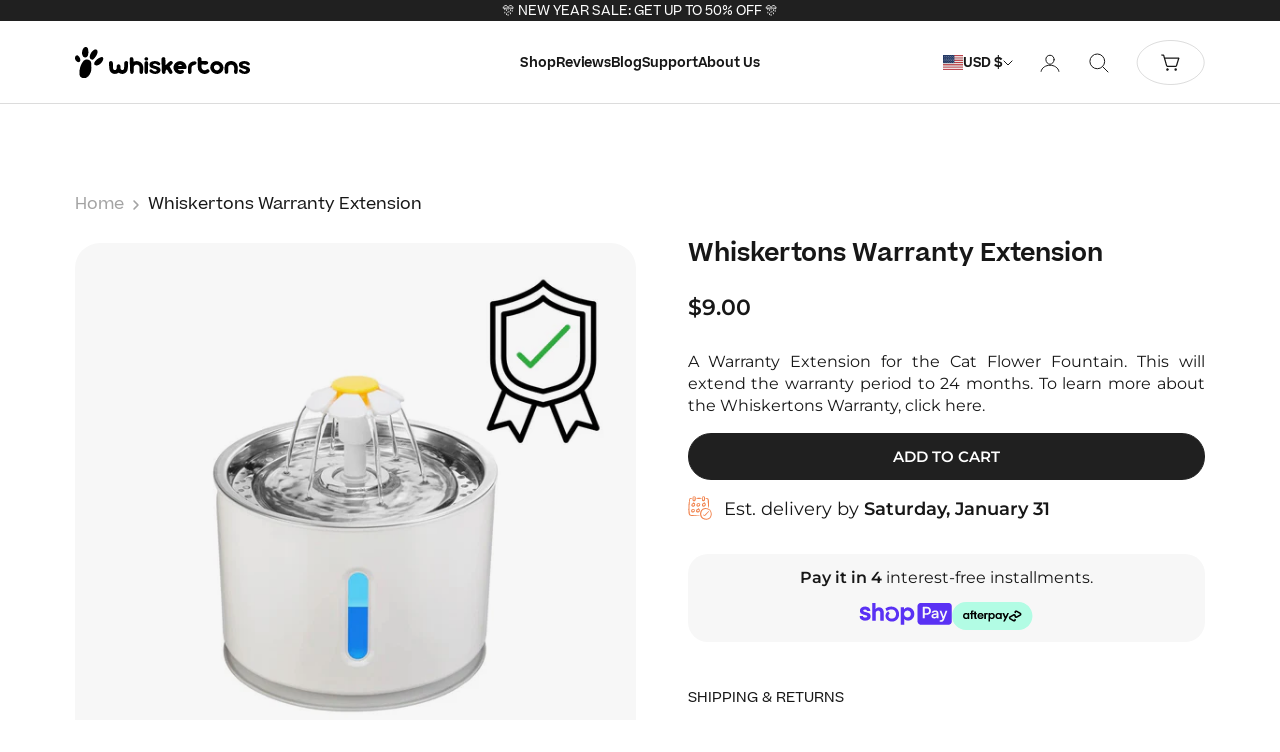

--- FILE ---
content_type: text/html; charset=utf-8
request_url: https://whiskertons.com/products/whiskertons-warranty
body_size: 63989
content:
<!doctype html>

<html lang="en" dir="ltr">
  <head>
    
    

 
	<script async crossorigin fetchpriority="high" src="/cdn/shopifycloud/importmap-polyfill/es-modules-shim.2.4.0.js"></script>
<script src='https://cdn.shopify.com/s/files/1/0411/8639/4277/t/11/assets/spotlight.js'></script>

    <link href='https://cdn.shopify.com/s/files/1/0411/8639/4277/t/11/assets/ymq-option.css' rel='stylesheet'> 

	<link href='https://option.ymq.cool/option/bottom.css' rel='stylesheet'> 

	<style id="ymq-jsstyle"></style> 

	<script>
		window.best_option = window.best_option || {}; 

		best_option.shop = `whiskertons-ks.myshopify.com`; 

		best_option.page = `product`; 

		best_option.ymq_option_branding = {}; 
		  
			best_option.ymq_option_branding = {"button":{"--button-border-color":"#000000","--button-border-checked-color":"#000000","--button-border-disabled-color":"#000000","--button-background-color":"#FFFFFF","--button-background-checked-color":"#000000","--button-background-disabled-color":"#FFFFFF","--button-font-color":"#000000","--button-font-checked-color":"#FFFFFF","--button-font-disabled-color":"#CCCCCC","--button-margin-u-d":"4","--button-margin-l-r":"4","--button-padding-u-d":"8","--button-padding-l-r":"16","--button-font-size":"14","--button-line-height":"20","--button-border-radius":"0"},"radio":{"--radio-border-color":"#BBC1E1","--radio-border-checked-color":"#BBC1E1","--radio-border-disabled-color":"#BBC1E1","--radio-border-hover-color":"#BBC1E1","--radio-background-color":"#FFFFFF","--radio-background-checked-color":"#275EFE","--radio-background-disabled-color":"#E1E6F9","--radio-background-hover-color":"#FFFFFF","--radio-inner-color":"#E1E6F9","--radio-inner-checked-color":"#FFFFFF","--radio-inner-disabled-color":"#FFFFFF"},"input":{"--input-border-color":"#202020","--input-border-checked-color":"#EE7F63","--input-background-color":"#FFFFFF","--input-background-checked-color":"#FFFFFF","--input-font-color":"#202020","--input-font-checked-color":"#202020","--input-padding-u-d":"9","--input-padding-l-r":"16","--input-width":"100","--input-max-width":"400","--input-font-size":"14","--input-border-radius":"0"},"select":{"--select-border-color":"#000000","--select-border-checked-color":"#000000","--select-background-color":"#FFFFFF","--select-background-checked-color":"#FFFFFF","--select-font-color":"#000000","--select-font-checked-color":"#000000","--select-option-background-color":"#FFFFFF","--select-option-background-checked-color":"#F5F9FF","--select-option-background-disabled-color":"#FFFFFF","--select-option-font-color":"#000000","--select-option-font-checked-color":"#000000","--select-option-font-disabled-color":"#CCCCCC","--select-padding-u-d":"9","--select-padding-l-r":"16","--select-option-padding-u-d":"9","--select-option-padding-l-r":"16","--select-width":"100","--select-max-width":"400","--select-font-size":"14","--select-border-radius":"0"},"multiple":{"--multiple-background-color":"#F5F9FF","--multiple-font-color":"#000000","--multiple-padding-u-d":"2","--multiple-padding-l-r":"8","--multiple-font-size":"12","--multiple-border-radius":"0"},"img":{"--img-border-color":"#E1E1E1","--img-border-checked-color":"#202020","--img-border-disabled-color":"#000000","--img-width":"50","--img-height":"50","--img-selected-upper-url":"","--img-disabled-upper-url":"","--img-upper-padding":"0","--img-margin-u-d":"2","--img-margin-l-r":"2","--img-border-radius":"30"},"upload":{"--upload-background-color":"#409EFF","--upload-font-color":"#FFFFFF","--upload-border-color":"#409EFF","--upload-padding-u-d":"12","--upload-padding-l-r":"20","--upload-font-size":"12","--upload-border-radius":"4"},"cart":{"--cart-border-color":"#000000","--buy-border-color":"#000000","--cart-border-hover-color":"#000000","--buy-border-hover-color":"#000000","--cart-background-color":"#000000","--buy-background-color":"#000000","--cart-background-hover-color":"#000000","--buy-background-hover-color":"#000000","--cart-font-color":"#FFFFFF","--buy-font-color":"#FFFFFF","--cart-font-hover-color":"#FFFFFF","--buy-font-hover-color":"#FFFFFF","--cart-padding-u-d":"12","--cart-padding-l-r":"16","--buy-padding-u-d":"12","--buy-padding-l-r":"16","--cart-margin-u-d":"4","--cart-margin-l-r":"0","--buy-margin-u-d":"4","--buy-margin-l-r":"0","--cart-width":"100","--cart-max-width":"800","--buy-width":"100","--buy-max-width":"800","--cart-font-size":"14","--cart-border-radius":"0","--buy-font-size":"14","--buy-border-radius":"0"},"quantity":{"--quantity-border-color":"#A6A3A3","--quantity-font-color":"#000000","--quantity-background-color":"#FFFFFF","--quantity-width":"150","--quantity-height":"40","--quantity-font-size":"14","--quantity-border-radius":"0"},"global":{"--global-title-color":"#000000","--global-help-color":"#000000","--global-error-color":"#DC3545","--global-title-font-size":"14","--global-help-font-size":"12","--global-error-font-size":"12","--global-margin-top":"20","--global-margin-bottom":"20","--global-margin-left":"0","--global-margin-right":"0","--global-title-margin-top":"0","--global-title-margin-bottom":"5","--global-title-margin-left":"0","--global-title-margin-right":"0","--global-help-margin-top":"5","--global-help-margin-bottom":"0","--global-help-margin-left":"0","--global-help-margin-right":"0","--global-error-margin-top":"5","--global-error-margin-bottom":"0","--global-error-margin-left":"0","--global-error-margin-right":"0"},"discount":{"--new-discount-normal-color":"#1878B9","--new-discount-error-color":"#E22120","--new-discount-layout":"flex-end"},"lan":{"require":"This is a required field.","email":"Please enter a valid email address.","phone":"Please enter the correct phone.","number":"Please enter an number.","integer":"Please enter an integer.","min_char":"Please enter no less than %s characters.","max_char":"Please enter no more than %s characters.","max_s":"Please choose less than %s options.","min_s":"Please choose more than %s options.","total_s":"Please choose %s options.","min":"Please enter no less than %s.","max":"Please enter no more than %s.","currency":"USD","sold_out":"sold out","please_choose":"Please choose","add_to_cart":"ADD TO CART","buy_it_now":"BUY IT NOW","add_price_text":"Selection will add %s to the price","discount_code":"Discount code","application":"Apply","discount_error1":"Enter a valid discount code","discount_error2":"discount code isn't valid for the items in your cart"},"price":{"--price-border-color":"#000000","--price-background-color":"#FFFFFF","--price-font-color":"#000000","--price-price-font-color":"#03de90","--price-padding-u-d":"9","--price-padding-l-r":"16","--price-width":"100","--price-max-width":"400","--price-font-size":"14","--price-border-radius":"0"},"extra":{"is_show":"0","plan":"1","quantity-box":"0","price-value":"3,4,15,6,16,7","variant-original-margin-bottom":"15","strong-dorp-down":0,"radio-unchecked":1,"variant-original":"0","init-variant-type":"3","free_plan":0}}; 
		 
	        
		best_option.product = {"id":7997301424358,"title":"Whiskertons Warranty Extension","handle":"whiskertons-warranty","description":"\u003cdiv style=\"text-align: justify;\"\u003eA Warranty Extension for the Cat Flower Fountain. This will extend the warranty period to 24 months. To learn more about the Whiskertons Warranty, click \u003ca href=\"https:\/\/whiskertons.com\/pages\/whiskertons-warranty\"\u003ehere\u003c\/a\u003e.\u003c\/div\u003e","published_at":"2022-09-29T22:44:27-04:00","created_at":"2022-09-29T22:44:26-04:00","vendor":"Whiskertons™","type":"","tags":[],"price":900,"price_min":900,"price_max":900,"available":true,"price_varies":false,"compare_at_price":null,"compare_at_price_min":0,"compare_at_price_max":0,"compare_at_price_varies":false,"variants":[{"id":43412216905958,"title":"Default Title","option1":"Default Title","option2":null,"option3":null,"sku":"43412216905958","requires_shipping":false,"taxable":true,"featured_image":null,"available":true,"name":"Whiskertons Warranty Extension","public_title":null,"options":["Default Title"],"price":900,"weight":0,"compare_at_price":null,"inventory_management":"shopify","barcode":"","requires_selling_plan":false,"selling_plan_allocations":[]}],"images":["\/\/whiskertons.com\/cdn\/shop\/products\/Cat-Flower-Fountain-Warranty-Extension.jpg?v=1664505868"],"featured_image":"\/\/whiskertons.com\/cdn\/shop\/products\/Cat-Flower-Fountain-Warranty-Extension.jpg?v=1664505868","options":["Title"],"media":[{"alt":null,"id":31043430449382,"position":1,"preview_image":{"aspect_ratio":1.0,"height":1399,"width":1399,"src":"\/\/whiskertons.com\/cdn\/shop\/products\/Cat-Flower-Fountain-Warranty-Extension.jpg?v=1664505868"},"aspect_ratio":1.0,"height":1399,"media_type":"image","src":"\/\/whiskertons.com\/cdn\/shop\/products\/Cat-Flower-Fountain-Warranty-Extension.jpg?v=1664505868","width":1399}],"requires_selling_plan":false,"selling_plan_groups":[],"content":"\u003cdiv style=\"text-align: justify;\"\u003eA Warranty Extension for the Cat Flower Fountain. This will extend the warranty period to 24 months. To learn more about the Whiskertons Warranty, click \u003ca href=\"https:\/\/whiskertons.com\/pages\/whiskertons-warranty\"\u003ehere\u003c\/a\u003e.\u003c\/div\u003e"}; 

		best_option.ymq_has_only_default_variant = true; 
		 

        
            best_option.ymq_status = {}; 
    		 
    
    		best_option.ymq_variantjson = {}; 
    		 
    
    		best_option.ymq_option_data = {}; 
    		

    		best_option.ymq_option_condition = {}; 
    		 
              
        
        best_option.ymq_template_options = {};
	    best_option.ymq_option_template = {};
		best_option.ymq_option_template_condition = {}; 
	    
	    
	    

        
            best_option.ymq_option_template_sort = false;
        

        
            best_option.ymq_option_template_sort_before = false;
        
        
        
        best_option.ymq_option_template_c_t = {};
  		best_option.ymq_option_template_condition_c_t = {};
        

        

        
	</script>

	<script src='https://options.ymq.cool/option/best-options.js'></script>

 

    
    
    <meta charset="utf-8">
    <meta name="viewport" content="width=device-width, initial-scale=1.0, height=device-height, minimum-scale=1.0, maximum-scale=5.0">
 
    <title>Whiskertons Warranty Extension</title><meta name="description" content="A Warranty Extension for the Cat Flower Fountain. This will extend the warranty period to 24 months. To learn more about the Whiskertons Warranty, click here."><link rel="canonical" href="https://whiskertons.com/products/whiskertons-warranty"><link rel="shortcut icon" href="//whiskertons.com/cdn/shop/files/Black_Paw_4eb85c5f-a89f-47c2-988b-62d70b3dc84a.png?v=1737079301&width=96">
      <link rel="apple-touch-icon" href="//whiskertons.com/cdn/shop/files/Black_Paw_4eb85c5f-a89f-47c2-988b-62d70b3dc84a.png?v=1737079301&width=180">
    <!-- Global site tag (gtag.js) - Google Ads: 394403346 -->
    <script>
      document.addEventListener('StartAsyncLoading',function(event){  
      var resource = document.createElement('script'); 
      resource.async = "true";
      resource.src = "https://www.googletagmanager.com/gtag/js?id=AW-394403346";
      var script = document.getElementsByTagName('script')[0];
      script.parentNode.insertBefore(resource, script);
      
      window.dataLayer = window.dataLayer || [];
      function gtag(){dataLayer.push(arguments);}
      gtag('js', new Date());

      gtag('config', 'AW-394403346');
      });  
    </script>
    



    

    
    
    
    <link rel="preload" href="//cdn.jsdelivr.net/npm/swiper@10/swiper-bundle.min.css" as="style" onload="this.rel='stylesheet'">
    <link rel="preload" as="script" href="//whiskertons.com/cdn/shop/t/96/assets/global.min.js?v=38309086070445935021760643210">
    <link rel="preload" as="script" href="//cdn.jsdelivr.net/npm/swiper@10/swiper-bundle.min.js">

    

    
    

    
<meta property="og:type" content="product">
  <meta property="og:title" content="Whiskertons Warranty Extension">
  <meta property="product:price:amount" content="9.00">
  <meta property="product:price:currency" content="USD"><meta property="og:image" content="http://whiskertons.com/cdn/shop/products/Cat-Flower-Fountain-Warranty-Extension.jpg?v=1664505868&width=2048">
  <meta property="og:image:secure_url" content="https://whiskertons.com/cdn/shop/products/Cat-Flower-Fountain-Warranty-Extension.jpg?v=1664505868&width=2048">
  <meta property="og:image:width" content="1399">
  <meta property="og:image:height" content="1399"><meta property="og:description" content="A Warranty Extension for the Cat Flower Fountain. This will extend the warranty period to 24 months. To learn more about the Whiskertons Warranty, click here."><meta property="og:url" content="https://whiskertons.com/products/whiskertons-warranty">
<meta property="og:site_name" content="Whiskertons® "><meta name="twitter:card" content="summary"><meta name="twitter:title" content="Whiskertons Warranty Extension">
  <meta name="twitter:description" content="A Warranty Extension for the Cat Flower Fountain. This will extend the warranty period to 24 months. To learn more about the Whiskertons Warranty, click here."><meta name="twitter:image" content="https://whiskertons.com/cdn/shop/products/Cat-Flower-Fountain-Warranty-Extension.jpg?crop=center&height=1200&v=1664505868&width=1200">
  <meta name="twitter:image:alt" content=""><script type="application/ld+json">{"@context":"http:\/\/schema.org\/","@id":"\/products\/whiskertons-warranty#product","@type":"Product","brand":{"@type":"Brand","name":"Whiskertons™"},"category":"","description":"A Warranty Extension for the Cat Flower Fountain. This will extend the warranty period to 24 months. To learn more about the Whiskertons Warranty, click here.","image":"https:\/\/whiskertons.com\/cdn\/shop\/products\/Cat-Flower-Fountain-Warranty-Extension.jpg?v=1664505868\u0026width=1920","name":"Whiskertons Warranty Extension","offers":{"@id":"\/products\/whiskertons-warranty?variant=43412216905958#offer","@type":"Offer","availability":"http:\/\/schema.org\/InStock","price":"9.00","priceCurrency":"USD","url":"https:\/\/whiskertons.com\/products\/whiskertons-warranty?variant=43412216905958"},"sku":"43412216905958","url":"https:\/\/whiskertons.com\/products\/whiskertons-warranty"}</script><script type="application/ld+json">
  {
    "@context": "https://schema.org",
    "@type": "BreadcrumbList",
    "itemListElement": [{
        "@type": "ListItem",
        "position": 1,
        "name": "Home",
        "item": "https://whiskertons.com"
      },{
            "@type": "ListItem",
            "position": 2,
            "name": "Whiskertons Warranty Extension",
            "item": "https://whiskertons.com/products/whiskertons-warranty"
          }]
  }
</script><style>

  :root {
    /* Container */
    --container-max-width: 100%;
    --container-xxs-max-width: 27.5rem; /* 440px */
    --container-xs-max-width: 42.5rem; /* 680px */
    --container-sm-max-width: 61.25rem; /* 980px */
    --container-md-max-width: 71.875rem; /* 1150px */
    --container-lg-max-width: 78.75rem; /* 1260px */
    --container-xl-max-width: 85rem; /* 1360px */
    --container-gutter: 1.25rem;

    --section-vertical-spacing: 2.5rem;
    --section-vertical-spacing-tight:2.5rem;

    --section-stack-gap:2.25rem;
    --section-stack-gap-tight:2.25rem;

    /* Form settings */
    --form-gap: 1.25rem; /* Gap between fieldset and submit button */
    --fieldset-gap: 1rem; /* Gap between each form input within a fieldset */
    --form-control-gap: 0.625rem; /* Gap between input and label (ignored for floating label) */
    --checkbox-control-gap: 0.75rem; /* Horizontal gap between checkbox and its associated label */
    --input-padding-block: 0.65rem; /* Vertical padding for input, textarea and native select */
    --input-padding-inline: 0.8rem; /* Horizontal padding for input, textarea and native select */
    --checkbox-size: 0.875rem; /* Size (width and height) for checkbox */

    /* Other sizes */
    --sticky-area-height: calc(var(--announcement-bar-is-sticky, 0) * var(--announcement-bar-height, 0px) + var(--header-is-sticky, 0) * var(--header-is-visible, 1) * var(--header-height, 0px));

    /* RTL support */
    --transform-logical-flip: 1;
    --transform-origin-start: left;
    --transform-origin-end: right;

    /**
     * ---------------------------------------------------------------------
     * TYPOGRAPHY
     * ---------------------------------------------------------------------
     */

    /* Font properties */
    --heading-font-family: Montserrat, sans-serif;
    --heading-font-weight: 700;
    --heading-font-style: normal;
    --heading-text-transform: normal;
    --heading-letter-spacing: 0.0em;
    --text-font-family: Montserrat, sans-serif;
    --text-font-weight: 400;
    --text-font-style: normal;
    --text-letter-spacing: 0.0em;
    --button-font: var(--text-font-style) var(--text-font-weight) var(--text-sm) / 1.65 var(--text-font-family);
    --button-text-transform: normal;
    --button-letter-spacing: 0.0em;

    /* Font sizes */--text-heading-size-factor: 1;
    --text-h1: max(0.6875rem, clamp(1.375rem, 1.146341463414634rem + 0.975609756097561vw, 2rem) * var(--text-heading-size-factor));
    --text-h2: max(0.6875rem, clamp(1.25rem, 1.0670731707317074rem + 0.7804878048780488vw, 1.75rem) * var(--text-heading-size-factor));
    --text-h3: max(0.6875rem, clamp(1.125rem, 1.0335365853658536rem + 0.3902439024390244vw, 1.375rem) * var(--text-heading-size-factor));
    --text-h4: max(0.6875rem, clamp(1rem, 0.9542682926829268rem + 0.1951219512195122vw, 1.125rem) * var(--text-heading-size-factor));
    --text-h5: calc(0.875rem * var(--text-heading-size-factor));
    --text-h6: calc(0.75rem * var(--text-heading-size-factor));

    --text-xs: 0.6875rem;
    --text-sm: 0.75rem;
    --text-base: 0.8125rem;
    --text-lg: 0.9375rem;
    --text-xl: 1.25rem;

    /* Rounded variables (used for border radius) */
    --rounded-full: 9999px;
    --button-border-radius: 0.0rem;
    --input-border-radius: 0.0rem;

    /* Box shadow */
    --shadow-sm: 0 2px 8px rgb(0 0 0 / 0.05);
    --shadow: 0 5px 15px rgb(0 0 0 / 0.05);
    --shadow-md: 0 5px 30px rgb(0 0 0 / 0.05);
    --shadow-block: px px px rgb(var(--text-primary) / 0.0);

    /**
     * ---------------------------------------------------------------------
     * OTHER
     * ---------------------------------------------------------------------
     */

    --checkmark-svg-url: url(//whiskertons.com/cdn/shop/t/96/assets/checkmark.svg?v=77552481021870063511760643210);
    --cursor-zoom-in-svg-url: url(//whiskertons.com/cdn/shop/t/96/assets/cursor-zoom-in.svg?v=59167196236967837761760643210);

    

  }

  [dir="rtl"]:root {
    /* RTL support */
    --transform-logical-flip: -1;
    --transform-origin-start: right;
    --transform-origin-end: left;
  }
  /*700 change by KoderWeb*/
  @media screen and (min-width: 1000px) {
    :root {
      /* Typography (font size) */
      --text-xs: 0.875rem;
      --text-sm: 0.9375rem;
      --text-base: 1.0rem;
      --text-lg: 1.125rem;
      --text-xl: 1.375rem;

      /* Spacing settings */
      --container-gutter: 2rem;
    }
  }

  @media screen and (min-width: 1000px) {
    :root {
      /* Spacing settings */
      --container-gutter: 3rem;

      --section-vertical-spacing: 4rem;
      --section-vertical-spacing-tight: 4rem;

      --section-stack-gap:3rem;
      --section-stack-gap-tight:3rem;

      /*Updated by KoderWeb*/
      /*h1:32
      h2:28
      h3:22
      h4:18
      h5:14
      h6:12
      body-text: 16;
      */

      --h1: calc(var(--text-h1) * 1.125); /*36*/
      --h2: calc(var(--text-h2) * 1.07142857);/*30*/
      --h3: calc(var(--text-h3) * 1.09090909); /*24*/
      --h4: calc(var(--text-h4) * 1.11111111); /*20*/
      --h5: calc(var(--text-h5) * 1.28571429); /*18*/
      --h6: calc(var(--text-h6) * 1.33333333); /*16*/
      --h7: calc(var(--text-h6) * 1.16666667); /*14px*/
      --h8: calc(var(--text-h6) * 1.08333333); /*13px*/
      --h9: calc(var(--text-h6)); /*12px*/


      --text-2: calc(var(--text-base) * 0.875); /*14*/
      --text-3: calc(var(--text-base) * 0.8125); /*13*/
      --text-4: calc(var(--text-base) * 0.75); /*12*/
    }
  }
  @media screen and (max-width: 999px) {
    :root {
        --h1: calc(var(--text-h1) * 1.0); /*22*/
        --h2: calc(var(--text-h2) * 1.0);/*20*/
        --h3: calc(var(--text-h3) * 1.0); /*18*/
        --h4: calc(var(--text-h4) * 1.0); /*16*/
        --h5: calc(var(--text-h5) * 1.0); /*14*/
        --h6: calc(var(--text-h6) * 1.0); /*12*/
        --h7: calc(var(--text-h6) * 1.08333333); /*13px*/
        --h8: calc(var(--text-h6) * 1.08333333); /*13px*/
        --h9: calc(var(--text-h6)); /*12px*/

        --text-2: calc(var(--text-base) * 1.0); /*13*/
        --text-3: calc(var(--text-base) * 0.923076923); /*12*/
        --text-4: calc(var(--text-base) * 0.923076923); /*12*/
    }
  }:root {/* Overlay used for modal */
    --page-overlay: 0 0 0 / 0.4;

    /* We use the first scheme background as default */
    --page-background: ;

    /* Product colors */
    --on-sale-text: 32 32 32;
    --on-sale-badge-background: 32 32 32;
    --on-sale-badge-text: 255 255 255;
    --sold-out-badge-background: 239 239 239;
    --sold-out-badge-text: 0 0 0 / 0.65;
    --custom-badge-background: 28 28 28;
    --custom-badge-text: 255 255 255;
    --star-color: 246 164 41;

    /* Status colors */
    --success-background: 212 227 203;
    --success-text: 48 122 7;
    --warning-background: 253 241 224;
    --warning-text: 237 138 0;
    --error-background: 243 204 204;
    --error-text: 203 43 43;
  }.color-scheme--scheme-1 {
      /* Color settings */--accent: 32 32 32;
      /*--text-color: 23 23 23;*/
      /*Added by KoderWeb*/
      --text-color: 23, 23, 23; 
      --text-gray: 110, 109, 122;
      --text-dark: 32, 32, 32;
      /*End by KoderWeb*/
      --background: 255 255 255 / 1.0;
      --background-without-opacity: 255 255 255;
      --background-gradient: ;--border-color: 220 220 220;/* Button colors */
      --button-background: 32 32 32;
      --button-text-color: 255 255 255;

      /* Circled buttons */
      --circle-button-background: 255 255 255;
      --circle-button-text-color: 32 32 32;
    }.shopify-section:has(.section-spacing.color-scheme--bg-54922f2e920ba8346f6dc0fba343d673) + .shopify-section:has(.section-spacing.color-scheme--bg-54922f2e920ba8346f6dc0fba343d673:not(.bordered-section)) .section-spacing {
      padding-block-start: 0;
    }.color-scheme--scheme-2 {
      /* Color settings */--accent: 32 32 32;
      /*--text-color: 23 23 23;*/
      /*Added by KoderWeb*/
      --text-color: 23, 23, 23; 
      --text-gray: 165, 165, 165;
      --text-dark: 0, 0, 0;
      /*End by KoderWeb*/
      --background: 255 255 255 / 1.0;
      --background-without-opacity: 255 255 255;
      --background-gradient: ;--border-color: 220 220 220;/* Button colors */
      --button-background: 32 32 32;
      --button-text-color: 255 255 255;

      /* Circled buttons */
      --circle-button-background: 32 32 32;
      --circle-button-text-color: 255 255 255;
    }.shopify-section:has(.section-spacing.color-scheme--bg-54922f2e920ba8346f6dc0fba343d673) + .shopify-section:has(.section-spacing.color-scheme--bg-54922f2e920ba8346f6dc0fba343d673:not(.bordered-section)) .section-spacing {
      padding-block-start: 0;
    }.color-scheme--scheme-3 {
      /* Color settings */--accent: 235 126 98;
      /*--text-color: 255 255 255;*/
      /*Added by KoderWeb*/
      --text-color: 255, 255, 255; 
      --text-gray: 165, 165, 165;
      --text-dark: 0, 0, 0;
      /*End by KoderWeb*/
      --background: 32 32 32 / 1.0;
      --background-without-opacity: 32 32 32;
      --background-gradient: ;--border-color: 65 65 65;/* Button colors */
      --button-background: 235 126 98;
      --button-text-color: 255 255 255;

      /* Circled buttons */
      --circle-button-background: 235 126 98;
      --circle-button-text-color: 255 255 255;
    }.shopify-section:has(.section-spacing.color-scheme--bg-b727e081050165ff80c8a12c328a5b78) + .shopify-section:has(.section-spacing.color-scheme--bg-b727e081050165ff80c8a12c328a5b78:not(.bordered-section)) .section-spacing {
      padding-block-start: 0;
    }.color-scheme--scheme-4 {
      /* Color settings */--accent: 32 32 32;
      /*--text-color: 23 23 23;*/
      /*Added by KoderWeb*/
      --text-color: 23, 23, 23; 
      --text-gray: 107, 106, 107;
      --text-dark: 32, 32, 32;
      /*End by KoderWeb*/
      --background: 247 247 247 / 1.0;
      --background-without-opacity: 247 247 247;
      --background-gradient: ;--border-color: 213 213 213;/* Button colors */
      --button-background: 32 32 32;
      --button-text-color: 255 255 255;

      /* Circled buttons */
      --circle-button-background: 32 32 32;
      --circle-button-text-color: 255 255 255;
    }.shopify-section:has(.section-spacing.color-scheme--bg-c109054e3491b0b6b2f5007c9507b997) + .shopify-section:has(.section-spacing.color-scheme--bg-c109054e3491b0b6b2f5007c9507b997:not(.bordered-section)) .section-spacing {
      padding-block-start: 0;
    }.color-scheme--scheme-5ce0f241-0228-497f-917c-6d2e2a34e1d7 {
      /* Color settings */--accent: 32 32 32;
      /*--text-color: 23 23 23;*/
      /*Added by KoderWeb*/
      --text-color: 23, 23, 23; 
      --text-gray: 110, 109, 122;
      --text-dark: 32, 32, 32;
      /*End by KoderWeb*/
      --background: 248 242 233 / 1.0;
      --background-without-opacity: 248 242 233;
      --background-gradient: ;--border-color: 214 209 201;/* Button colors */
      --button-background: 32 32 32;
      --button-text-color: 255 255 255;

      /* Circled buttons */
      --circle-button-background: 255 255 255;
      --circle-button-text-color: 32 32 32;
    }.shopify-section:has(.section-spacing.color-scheme--bg-7d599f9c18988ed3fde90c4b89fcedb0) + .shopify-section:has(.section-spacing.color-scheme--bg-7d599f9c18988ed3fde90c4b89fcedb0:not(.bordered-section)) .section-spacing {
      padding-block-start: 0;
    }.color-scheme--dialog {
      /* Color settings */--accent: 32 32 32;
      --text-color: 23 23 23;
      --background: 255 255 255 / 1.0;
      --background-without-opacity: 255 255 255;
      --background-gradient: ;--border-color: 220 220 220;/* Button colors */
      --button-background: 32 32 32;
      --button-text-color: 255 255 255;

      /* Circled buttons */
      --circle-button-background: 32 32 32;
      --circle-button-text-color: 255 255 255;
    }
</style><script>
  // This allows to expose several variables to the global scope, to be used in scripts
  window.themeVariables = {
    settings: {
      showPageTransition: false,
      pageType: "product",
      moneyFormat: "${{amount}}",
      moneyWithCurrencyFormat: "${{amount}} USD",
      currencyCodeEnabled: false,
      cartType: "drawer",
      staggerMenuApparition: false
    },

    strings: {
      addedToCart: "Added to your cart!",
      closeGallery: "Close gallery",
      zoomGallery: "Zoom picture",
      errorGallery: "Image cannot be loaded",
      shippingEstimatorNoResults: "Sorry, we do not ship to your address.",
      shippingEstimatorOneResult: "There is one shipping rate for your address:",
      shippingEstimatorMultipleResults: "There are several shipping rates for your address:",
      shippingEstimatorError: "One or more error occurred while retrieving shipping rates:",
      next: "Next",
      previous: "Previous"
    },

    mediaQueries: {
      'sm': 'screen and (min-width: 700px)',
      'md': 'screen and (min-width: 1000px)',
      'lg': 'screen and (min-width: 1150px)',
      'xl': 'screen and (min-width: 1400px)',
      '2xl': 'screen and (min-width: 1600px)',
      'sm-max': 'screen and (max-width: 699px)',
      'md-max': 'screen and (max-width: 999px)',
      'lg-max': 'screen and (max-width: 1149px)',
      'xl-max': 'screen and (max-width: 1399px)',
      '2xl-max': 'screen and (max-width: 1599px)',
      'motion-safe': '(prefers-reduced-motion: no-preference)',
      'motion-reduce': '(prefers-reduced-motion: reduce)',
      'supports-hover': 'screen and (pointer: fine)',
      'supports-touch': 'screen and (hover: none)'
    }
  };</script><script type="text/javascript">
  function loadCSS(filename){var l=document.createElement('link');l.rel='stylesheet';l.href=filename;var h=document.getElementsByTagName('head')[0];h.parentNode.insertBefore(l,h);}
  window.addEventListener('DOMContentLoaded', (event) => {
    setTimeout(function() {
      /*
      loadCSS("https://fonts.googleapis.com/css2?family=Forum&family=Montserrat:wght@500;600;700&display=swap");  
      */
      loadCSS("https://whiskertons.com/cdn/shop/t/96/assets/fonts.css?v=178246380680683019481763875263");  
    }, 10);
  });
</script><script>
      if (!(HTMLScriptElement.supports && HTMLScriptElement.supports('importmap'))) {
        const importMapPolyfill = document.createElement('script');
        importMapPolyfill.async = true;
        importMapPolyfill.src = "//whiskertons.com/cdn/shop/t/96/assets/es-module-shims.min.js?v=140375185335194536761760643210";

        document.head.appendChild(importMapPolyfill);
      }
    </script>

    <script type="importmap">{
        "imports": {
          "vendor": "//whiskertons.com/cdn/shop/t/96/assets/vendor.min.js?v=90848652276903619941760643210",
          "theme": "//whiskertons.com/cdn/shop/t/96/assets/theme.js?v=182474901036979976321760643210",
          "photoswipe": "//whiskertons.com/cdn/shop/t/96/assets/photoswipe.min.js?v=20290624223189769891760643210"
        }
      }
    </script>

    
    <script  src="//whiskertons.com/cdn/shop/t/96/assets/jquery.min.js?v=53701203449885855251760643210"></script>
    

    <script type="module" src="//whiskertons.com/cdn/shop/t/96/assets/vendor.min.js?v=90848652276903619941760643210"></script>
    <script type="module" src="//whiskertons.com/cdn/shop/t/96/assets/theme.js?v=182474901036979976321760643210"></script>

    
    <script type="module" src="//whiskertons.com/cdn/shop/t/96/assets/custom.js?v=104385076873067008291760643210"></script>
    <script src="//whiskertons.com/cdn/shop/t/96/assets/global.min.js?v=38309086070445935021760643210"></script> 

    
    

        <script>window.performance && window.performance.mark && window.performance.mark('shopify.content_for_header.start');</script><meta name="google-site-verification" content="AW4beRfaHBw2txklfm7m6TlUzC6RvE2wkNU5VOlULJ0">
<meta id="shopify-digital-wallet" name="shopify-digital-wallet" content="/54210461879/digital_wallets/dialog">
<meta name="shopify-checkout-api-token" content="8f77e922d3cccf0b63efac0623b353e3">
<meta id="in-context-paypal-metadata" data-shop-id="54210461879" data-venmo-supported="false" data-environment="production" data-locale="en_US" data-paypal-v4="true" data-currency="USD">
<link rel="alternate" hreflang="x-default" href="https://whiskertons.com/products/whiskertons-warranty">
<link rel="alternate" hreflang="en" href="https://whiskertons.com/products/whiskertons-warranty">
<link rel="alternate" hreflang="en-AU" href="https://whiskertons.com/en-au/products/whiskertons-warranty">
<link rel="alternate" hreflang="en-CA" href="https://whiskertons.ca/products/whiskertons-warranty">
<link rel="alternate" hreflang="en-DK" href="https://whiskertons.com/en-dk/products/whiskertons-warranty">
<link rel="alternate" hreflang="en-FR" href="https://whiskertons.com/en-fr/products/whiskertons-warranty">
<link rel="alternate" hreflang="en-NO" href="https://whiskertons.com/en-no/products/whiskertons-warranty">
<link rel="alternate" hreflang="en-GB" href="https://whiskertons.co.uk/products/whiskertons-warranty">
<link rel="alternate" type="application/json+oembed" href="https://whiskertons.com/products/whiskertons-warranty.oembed">
<script async="async" data-src="/checkouts/internal/preloads.js?locale=en-US"></script>
<link rel="preconnect" href="https://shop.app" crossorigin="anonymous">
<script async="async" data-src="https://shop.app/checkouts/internal/preloads.js?locale=en-US&shop_id=54210461879" crossorigin="anonymous"></script>
<script id="apple-pay-shop-capabilities" type="application/json">{"shopId":54210461879,"countryCode":"US","currencyCode":"USD","merchantCapabilities":["supports3DS"],"merchantId":"gid:\/\/shopify\/Shop\/54210461879","merchantName":"Whiskertons® ","requiredBillingContactFields":["postalAddress","email","phone"],"requiredShippingContactFields":["postalAddress","email","phone"],"shippingType":"shipping","supportedNetworks":["visa","masterCard","amex","discover","elo","jcb"],"total":{"type":"pending","label":"Whiskertons® ","amount":"1.00"},"shopifyPaymentsEnabled":true,"supportsSubscriptions":true}</script>
<script id="shopify-features" type="application/json">{"accessToken":"8f77e922d3cccf0b63efac0623b353e3","betas":["rich-media-storefront-analytics"],"domain":"whiskertons.com","predictiveSearch":true,"shopId":54210461879,"locale":"en"}</script>
<script>var Shopify = Shopify || {};
Shopify.shop = "whiskertons-ks.myshopify.com";
Shopify.locale = "en";
Shopify.currency = {"active":"USD","rate":"1.0"};
Shopify.country = "US";
Shopify.theme = {"name":"Whiskertons 3.0 Copy (10\/16\/25)","id":153523716326,"schema_name":"Prestige","schema_version":"10.0.2","theme_store_id":855,"role":"main"};
Shopify.theme.handle = "null";
Shopify.theme.style = {"id":null,"handle":null};
Shopify.cdnHost = "whiskertons.com/cdn";
Shopify.routes = Shopify.routes || {};
Shopify.routes.root = "/";</script>
<script type="module">!function(o){(o.Shopify=o.Shopify||{}).modules=!0}(window);</script>
<script>!function(o){function n(){var o=[];function n(){o.push(Array.prototype.slice.apply(arguments))}return n.q=o,n}var t=o.Shopify=o.Shopify||{};t.loadFeatures=n(),t.autoloadFeatures=n()}(window);</script>
<script>
  window.ShopifyPay = window.ShopifyPay || {};
  window.ShopifyPay.apiHost = "shop.app\/pay";
  window.ShopifyPay.redirectState = null;
</script>
<script id="shop-js-analytics" type="application/json">{"pageType":"product"}</script>
<script defer="defer" async type="module" src="//whiskertons.com/cdn/shopifycloud/shop-js/modules/v2/client.init-shop-cart-sync_BT-GjEfc.en.esm.js"></script>
<script defer="defer" async type="module" src="//whiskertons.com/cdn/shopifycloud/shop-js/modules/v2/chunk.common_D58fp_Oc.esm.js"></script>
<script defer="defer" async type="module" src="//whiskertons.com/cdn/shopifycloud/shop-js/modules/v2/chunk.modal_xMitdFEc.esm.js"></script>
<script type="module">
  await import("//whiskertons.com/cdn/shopifycloud/shop-js/modules/v2/client.init-shop-cart-sync_BT-GjEfc.en.esm.js");
await import("//whiskertons.com/cdn/shopifycloud/shop-js/modules/v2/chunk.common_D58fp_Oc.esm.js");
await import("//whiskertons.com/cdn/shopifycloud/shop-js/modules/v2/chunk.modal_xMitdFEc.esm.js");

  window.Shopify.SignInWithShop?.initShopCartSync?.({"fedCMEnabled":true,"windoidEnabled":true});

</script>
<script>
  window.Shopify = window.Shopify || {};
  if (!window.Shopify.featureAssets) window.Shopify.featureAssets = {};
  window.Shopify.featureAssets['shop-js'] = {"shop-cart-sync":["modules/v2/client.shop-cart-sync_DZOKe7Ll.en.esm.js","modules/v2/chunk.common_D58fp_Oc.esm.js","modules/v2/chunk.modal_xMitdFEc.esm.js"],"init-fed-cm":["modules/v2/client.init-fed-cm_B6oLuCjv.en.esm.js","modules/v2/chunk.common_D58fp_Oc.esm.js","modules/v2/chunk.modal_xMitdFEc.esm.js"],"shop-cash-offers":["modules/v2/client.shop-cash-offers_D2sdYoxE.en.esm.js","modules/v2/chunk.common_D58fp_Oc.esm.js","modules/v2/chunk.modal_xMitdFEc.esm.js"],"shop-login-button":["modules/v2/client.shop-login-button_QeVjl5Y3.en.esm.js","modules/v2/chunk.common_D58fp_Oc.esm.js","modules/v2/chunk.modal_xMitdFEc.esm.js"],"pay-button":["modules/v2/client.pay-button_DXTOsIq6.en.esm.js","modules/v2/chunk.common_D58fp_Oc.esm.js","modules/v2/chunk.modal_xMitdFEc.esm.js"],"shop-button":["modules/v2/client.shop-button_DQZHx9pm.en.esm.js","modules/v2/chunk.common_D58fp_Oc.esm.js","modules/v2/chunk.modal_xMitdFEc.esm.js"],"avatar":["modules/v2/client.avatar_BTnouDA3.en.esm.js"],"init-windoid":["modules/v2/client.init-windoid_CR1B-cfM.en.esm.js","modules/v2/chunk.common_D58fp_Oc.esm.js","modules/v2/chunk.modal_xMitdFEc.esm.js"],"init-shop-for-new-customer-accounts":["modules/v2/client.init-shop-for-new-customer-accounts_C_vY_xzh.en.esm.js","modules/v2/client.shop-login-button_QeVjl5Y3.en.esm.js","modules/v2/chunk.common_D58fp_Oc.esm.js","modules/v2/chunk.modal_xMitdFEc.esm.js"],"init-shop-email-lookup-coordinator":["modules/v2/client.init-shop-email-lookup-coordinator_BI7n9ZSv.en.esm.js","modules/v2/chunk.common_D58fp_Oc.esm.js","modules/v2/chunk.modal_xMitdFEc.esm.js"],"init-shop-cart-sync":["modules/v2/client.init-shop-cart-sync_BT-GjEfc.en.esm.js","modules/v2/chunk.common_D58fp_Oc.esm.js","modules/v2/chunk.modal_xMitdFEc.esm.js"],"shop-toast-manager":["modules/v2/client.shop-toast-manager_DiYdP3xc.en.esm.js","modules/v2/chunk.common_D58fp_Oc.esm.js","modules/v2/chunk.modal_xMitdFEc.esm.js"],"init-customer-accounts":["modules/v2/client.init-customer-accounts_D9ZNqS-Q.en.esm.js","modules/v2/client.shop-login-button_QeVjl5Y3.en.esm.js","modules/v2/chunk.common_D58fp_Oc.esm.js","modules/v2/chunk.modal_xMitdFEc.esm.js"],"init-customer-accounts-sign-up":["modules/v2/client.init-customer-accounts-sign-up_iGw4briv.en.esm.js","modules/v2/client.shop-login-button_QeVjl5Y3.en.esm.js","modules/v2/chunk.common_D58fp_Oc.esm.js","modules/v2/chunk.modal_xMitdFEc.esm.js"],"shop-follow-button":["modules/v2/client.shop-follow-button_CqMgW2wH.en.esm.js","modules/v2/chunk.common_D58fp_Oc.esm.js","modules/v2/chunk.modal_xMitdFEc.esm.js"],"checkout-modal":["modules/v2/client.checkout-modal_xHeaAweL.en.esm.js","modules/v2/chunk.common_D58fp_Oc.esm.js","modules/v2/chunk.modal_xMitdFEc.esm.js"],"shop-login":["modules/v2/client.shop-login_D91U-Q7h.en.esm.js","modules/v2/chunk.common_D58fp_Oc.esm.js","modules/v2/chunk.modal_xMitdFEc.esm.js"],"lead-capture":["modules/v2/client.lead-capture_BJmE1dJe.en.esm.js","modules/v2/chunk.common_D58fp_Oc.esm.js","modules/v2/chunk.modal_xMitdFEc.esm.js"],"payment-terms":["modules/v2/client.payment-terms_Ci9AEqFq.en.esm.js","modules/v2/chunk.common_D58fp_Oc.esm.js","modules/v2/chunk.modal_xMitdFEc.esm.js"]};
</script>
<script>(function() {
  var isLoaded = false;
  function asyncLoad() {
    if (isLoaded) return;
    isLoaded = true;
    var urls = ["https:\/\/loox.io\/widget\/Vybq-Y_C-5\/loox.1614121449589.js?shop=whiskertons-ks.myshopify.com","https:\/\/static.klaviyo.com\/onsite\/js\/klaviyo.js?company_id=VyDd6e\u0026shop=whiskertons-ks.myshopify.com","https:\/\/static.klaviyo.com\/onsite\/js\/klaviyo.js?company_id=VyDd6e\u0026shop=whiskertons-ks.myshopify.com","https:\/\/static.klaviyo.com\/onsite\/js\/klaviyo.js?company_id=VyDd6e\u0026shop=whiskertons-ks.myshopify.com","https:\/\/cdn.jsdelivr.net\/gh\/yunmuqing\/SmBdBWwTCrjyN3AE@latest\/mbAt2ktK3Dmszf6K.js?shop=whiskertons-ks.myshopify.com","https:\/\/edt.uppercommerce.com\/js\/estimate.js?v=1701637594\u0026shop=whiskertons-ks.myshopify.com","https:\/\/static-us.afterpay.com\/shopify\/afterpay-attract\/afterpay-attract-widget.js?shop=whiskertons-ks.myshopify.com","https:\/\/static.klaviyo.com\/onsite\/js\/klaviyo.js?company_id=VyDd6e\u0026shop=whiskertons-ks.myshopify.com","https:\/\/static.klaviyo.com\/onsite\/js\/klaviyo.js?company_id=VyDd6e\u0026shop=whiskertons-ks.myshopify.com","https:\/\/cdn-app.sealsubscriptions.com\/shopify\/public\/js\/sealsubscriptions.js?shop=whiskertons-ks.myshopify.com","https:\/\/static.klaviyo.com\/onsite\/js\/klaviyo.js?company_id=VyDd6e\u0026shop=whiskertons-ks.myshopify.com","\/\/cdn.shopify.com\/proxy\/283cc62f833e84ab9492320103f328c17596cf06c2f79f3504d61346b83e0249\/bingshoppingtool-t2app-prod.trafficmanager.net\/uet\/tracking_script?shop=whiskertons-ks.myshopify.com\u0026sp-cache-control=cHVibGljLCBtYXgtYWdlPTkwMA","https:\/\/static.klaviyo.com\/onsite\/js\/klaviyo.js?company_id=VyDd6e\u0026shop=whiskertons-ks.myshopify.com","https:\/\/trackifyx.redretarget.com\/pull\/lazy.js?shop=whiskertons-ks.myshopify.com","https:\/\/cdn.attn.tv\/whiskertons\/dtag.js?shop=whiskertons-ks.myshopify.com","https:\/\/cdn.rebuyengine.com\/onsite\/js\/rebuy.js?shop=whiskertons-ks.myshopify.com"];
    for (var i = 0; i < urls.length; i++) {
      var s = document.createElement('script');
      s.type = 'text/javascript';
      s.async = true;
      s.src = urls[i];
      var x = document.getElementsByTagName('script')[0];
      x.parentNode.insertBefore(s, x);
    }
  };
  document.addEventListener('StartAsyncLoading',function(event){asyncLoad();});if(window.attachEvent) {
    window.attachEvent('onload', function(){});
  } else {
    window.addEventListener('load', function(){}, false);
  }
})();</script>
<script id="__st">var __st={"a":54210461879,"offset":-18000,"reqid":"8056997f-fcf7-4c62-b2d6-fa01d1445c38-1769320839","pageurl":"whiskertons.com\/products\/whiskertons-warranty","u":"e2b52be3c9b9","p":"product","rtyp":"product","rid":7997301424358};</script>
<script>window.ShopifyPaypalV4VisibilityTracking = true;</script>
<script id="captcha-bootstrap">!function(){'use strict';const t='contact',e='account',n='new_comment',o=[[t,t],['blogs',n],['comments',n],[t,'customer']],c=[[e,'customer_login'],[e,'guest_login'],[e,'recover_customer_password'],[e,'create_customer']],r=t=>t.map((([t,e])=>`form[action*='/${t}']:not([data-nocaptcha='true']) input[name='form_type'][value='${e}']`)).join(','),a=t=>()=>t?[...document.querySelectorAll(t)].map((t=>t.form)):[];function s(){const t=[...o],e=r(t);return a(e)}const i='password',u='form_key',d=['recaptcha-v3-token','g-recaptcha-response','h-captcha-response',i],f=()=>{try{return window.sessionStorage}catch{return}},m='__shopify_v',_=t=>t.elements[u];function p(t,e,n=!1){try{const o=window.sessionStorage,c=JSON.parse(o.getItem(e)),{data:r}=function(t){const{data:e,action:n}=t;return t[m]||n?{data:e,action:n}:{data:t,action:n}}(c);for(const[e,n]of Object.entries(r))t.elements[e]&&(t.elements[e].value=n);n&&o.removeItem(e)}catch(o){console.error('form repopulation failed',{error:o})}}const l='form_type',E='cptcha';function T(t){t.dataset[E]=!0}const w=window,h=w.document,L='Shopify',v='ce_forms',y='captcha';let A=!1;((t,e)=>{const n=(g='f06e6c50-85a8-45c8-87d0-21a2b65856fe',I='https://cdn.shopify.com/shopifycloud/storefront-forms-hcaptcha/ce_storefront_forms_captcha_hcaptcha.v1.5.2.iife.js',D={infoText:'Protected by hCaptcha',privacyText:'Privacy',termsText:'Terms'},(t,e,n)=>{const o=w[L][v],c=o.bindForm;if(c)return c(t,g,e,D).then(n);var r;o.q.push([[t,g,e,D],n]),r=I,A||(h.body.append(Object.assign(h.createElement('script'),{id:'captcha-provider',async:!0,src:r})),A=!0)});var g,I,D;w[L]=w[L]||{},w[L][v]=w[L][v]||{},w[L][v].q=[],w[L][y]=w[L][y]||{},w[L][y].protect=function(t,e){n(t,void 0,e),T(t)},Object.freeze(w[L][y]),function(t,e,n,w,h,L){const[v,y,A,g]=function(t,e,n){const i=e?o:[],u=t?c:[],d=[...i,...u],f=r(d),m=r(i),_=r(d.filter((([t,e])=>n.includes(e))));return[a(f),a(m),a(_),s()]}(w,h,L),I=t=>{const e=t.target;return e instanceof HTMLFormElement?e:e&&e.form},D=t=>v().includes(t);t.addEventListener('submit',(t=>{const e=I(t);if(!e)return;const n=D(e)&&!e.dataset.hcaptchaBound&&!e.dataset.recaptchaBound,o=_(e),c=g().includes(e)&&(!o||!o.value);(n||c)&&t.preventDefault(),c&&!n&&(function(t){try{if(!f())return;!function(t){const e=f();if(!e)return;const n=_(t);if(!n)return;const o=n.value;o&&e.removeItem(o)}(t);const e=Array.from(Array(32),(()=>Math.random().toString(36)[2])).join('');!function(t,e){_(t)||t.append(Object.assign(document.createElement('input'),{type:'hidden',name:u})),t.elements[u].value=e}(t,e),function(t,e){const n=f();if(!n)return;const o=[...t.querySelectorAll(`input[type='${i}']`)].map((({name:t})=>t)),c=[...d,...o],r={};for(const[a,s]of new FormData(t).entries())c.includes(a)||(r[a]=s);n.setItem(e,JSON.stringify({[m]:1,action:t.action,data:r}))}(t,e)}catch(e){console.error('failed to persist form',e)}}(e),e.submit())}));const S=(t,e)=>{t&&!t.dataset[E]&&(n(t,e.some((e=>e===t))),T(t))};for(const o of['focusin','change'])t.addEventListener(o,(t=>{const e=I(t);D(e)&&S(e,y())}));const B=e.get('form_key'),M=e.get(l),P=B&&M;t.addEventListener('StartPreviewBarLoading',(()=>{const t=y();if(P)for(const e of t)e.elements[l].value===M&&p(e,B);[...new Set([...A(),...v().filter((t=>'true'===t.dataset.shopifyCaptcha))])].forEach((e=>S(e,t)))}))}(h,new URLSearchParams(w.location.search),n,t,e,['guest_login'])})(!0,!1)}();</script>
<script integrity="sha256-4kQ18oKyAcykRKYeNunJcIwy7WH5gtpwJnB7kiuLZ1E=" data-source-attribution="shopify.loadfeatures" defer="defer" data-src="//whiskertons.com/cdn/shopifycloud/storefront/assets/storefront/load_feature-a0a9edcb.js" crossorigin="anonymous"></script>
<script crossorigin="anonymous" defer="defer" data-src="//whiskertons.com/cdn/shopifycloud/storefront/assets/shopify_pay/storefront-65b4c6d7.js?v=20250812"></script>
<script data-source-attribution="shopify.dynamic_checkout.dynamic.init">var Shopify=Shopify||{};Shopify.PaymentButton=Shopify.PaymentButton||{isStorefrontPortableWallets:!0,init:function(){window.Shopify.PaymentButton.init=function(){};var t=document.createElement("script");t.src="https://whiskertons.com/cdn/shopifycloud/portable-wallets/latest/portable-wallets.en.js",t.type="module",document.head.appendChild(t)}};
</script>
<script data-source-attribution="shopify.dynamic_checkout.buyer_consent">
  function portableWalletsHideBuyerConsent(e){var t=document.getElementById("shopify-buyer-consent"),n=document.getElementById("shopify-subscription-policy-button");t&&n&&(t.classList.add("hidden"),t.setAttribute("aria-hidden","true"),n.removeEventListener("click",e))}function portableWalletsShowBuyerConsent(e){var t=document.getElementById("shopify-buyer-consent"),n=document.getElementById("shopify-subscription-policy-button");t&&n&&(t.classList.remove("hidden"),t.removeAttribute("aria-hidden"),n.addEventListener("click",e))}window.Shopify?.PaymentButton&&(window.Shopify.PaymentButton.hideBuyerConsent=portableWalletsHideBuyerConsent,window.Shopify.PaymentButton.showBuyerConsent=portableWalletsShowBuyerConsent);
</script>
<script data-source-attribution="shopify.dynamic_checkout.cart.bootstrap">document.addEventListener("StartPreviewBarLoading",(function(){function t(){return document.querySelector("shopify-accelerated-checkout-cart, shopify-accelerated-checkout")}if(t())Shopify.PaymentButton.init();else{new MutationObserver((function(e,n){t()&&(Shopify.PaymentButton.init(),n.disconnect())})).observe(document.body,{childList:!0,subtree:!0})}}));
</script>
<link id="shopify-accelerated-checkout-styles" rel="stylesheet" media="screen" href="https://whiskertons.com/cdn/shopifycloud/portable-wallets/latest/accelerated-checkout-backwards-compat.css" crossorigin="anonymous">
<style id="shopify-accelerated-checkout-cart">
        #shopify-buyer-consent {
  margin-top: 1em;
  display: inline-block;
  width: 100%;
}

#shopify-buyer-consent.hidden {
  display: none;
}

#shopify-subscription-policy-button {
  background: none;
  border: none;
  padding: 0;
  text-decoration: underline;
  font-size: inherit;
  cursor: pointer;
}

#shopify-subscription-policy-button::before {
  box-shadow: none;
}

      </style>

<script>window.performance && window.performance.mark && window.performance.mark('shopify.content_for_header.end');</script> 
    
<link href="//whiskertons.com/cdn/shop/t/96/assets/theme.css?v=21642897339463612551760643210" rel="stylesheet" type="text/css" media="all" />
 
    <link rel="stylesheet" href="//cdn.jsdelivr.net/npm/swiper@10/swiper-bundle.min.css" />
    <script src="//cdn.jsdelivr.net/npm/swiper@10/swiper-bundle.min.js"></script><link href="//whiskertons.com/cdn/shop/t/96/assets/custom-style.css?v=2016814551883719031760643210" rel="stylesheet" type="text/css" media="all" /><script type="application/ld+json">{"@context":"http:\/\/schema.org\/","@id":"\/products\/whiskertons-warranty#product","@type":"Product","brand":{"@type":"Brand","name":"Whiskertons™"},"category":"","description":"A Warranty Extension for the Cat Flower Fountain. This will extend the warranty period to 24 months. To learn more about the Whiskertons Warranty, click here.","image":"https:\/\/whiskertons.com\/cdn\/shop\/products\/Cat-Flower-Fountain-Warranty-Extension.jpg?v=1664505868\u0026width=1920","name":"Whiskertons Warranty Extension","offers":{"@id":"\/products\/whiskertons-warranty?variant=43412216905958#offer","@type":"Offer","availability":"http:\/\/schema.org\/InStock","price":"9.00","priceCurrency":"USD","url":"https:\/\/whiskertons.com\/products\/whiskertons-warranty?variant=43412216905958"},"sku":"43412216905958","url":"https:\/\/whiskertons.com\/products\/whiskertons-warranty"}</script><script type="application/ld+json">
  {
    "@context": "https://schema.org",
    "@type": "BreadcrumbList",
    "itemListElement": [{
        "@type": "ListItem",
        "position": 1,
        "name": "Home",
        "item": "https://whiskertons.com"
      },{
            "@type": "ListItem",
            "position": 2,
            "name": "Whiskertons Warranty Extension",
            "item": "https://whiskertons.com/products/whiskertons-warranty"
          }]
  }
</script>
    
    <script>var loox_global_hash = '1769302805744';</script><style>.loox-reviews-default { max-width: 1200px; margin: 0 auto; }.loox-rating .loox-icon { color:#ee7f63; }
:root { --lxs-rating-icon-color: #ee7f63; }</style>
    
    

    
    <script
        src="https://js.afterpay.com/afterpay-1.x.js"
        data-min="1.00"
        data-max="2000.00" 
        async 
    ></script> 
      

    
    


  

<!-- BEGIN app block: shopify://apps/trackify-x/blocks/app-embed/f3561b5a-1d26-4c4b-9d29-6bae914fb95d --><!-- Theme app RedRetarget App Hook start -->
<link rel="dns-prefetch" href="https://trackifyx.redretarget.com">

<!-- HOOK JS-->

  
  <meta name="tfx:tags" content="">
  <meta name="tfx:collections" content="All Products">







  
  <script id="tfx-cart">window.tfxCart = {"note":null,"attributes":{},"original_total_price":0,"total_price":0,"total_discount":0,"total_weight":0.0,"item_count":0,"items":[],"requires_shipping":false,"currency":"USD","items_subtotal_price":0,"cart_level_discount_applications":[],"checkout_charge_amount":0};</script>



  
  <script id="tfx-product">window.tfxProduct = {"id":7997301424358,"title":"Whiskertons Warranty Extension","handle":"whiskertons-warranty","description":"\u003cdiv style=\"text-align: justify;\"\u003eA Warranty Extension for the Cat Flower Fountain. This will extend the warranty period to 24 months. To learn more about the Whiskertons Warranty, click \u003ca href=\"https:\/\/whiskertons.com\/pages\/whiskertons-warranty\"\u003ehere\u003c\/a\u003e.\u003c\/div\u003e","published_at":"2022-09-29T22:44:27-04:00","created_at":"2022-09-29T22:44:26-04:00","vendor":"Whiskertons™","type":"","tags":[],"price":900,"price_min":900,"price_max":900,"available":true,"price_varies":false,"compare_at_price":null,"compare_at_price_min":0,"compare_at_price_max":0,"compare_at_price_varies":false,"variants":[{"id":43412216905958,"title":"Default Title","option1":"Default Title","option2":null,"option3":null,"sku":"43412216905958","requires_shipping":false,"taxable":true,"featured_image":null,"available":true,"name":"Whiskertons Warranty Extension","public_title":null,"options":["Default Title"],"price":900,"weight":0,"compare_at_price":null,"inventory_management":"shopify","barcode":"","requires_selling_plan":false,"selling_plan_allocations":[]}],"images":["\/\/whiskertons.com\/cdn\/shop\/products\/Cat-Flower-Fountain-Warranty-Extension.jpg?v=1664505868"],"featured_image":"\/\/whiskertons.com\/cdn\/shop\/products\/Cat-Flower-Fountain-Warranty-Extension.jpg?v=1664505868","options":["Title"],"media":[{"alt":null,"id":31043430449382,"position":1,"preview_image":{"aspect_ratio":1.0,"height":1399,"width":1399,"src":"\/\/whiskertons.com\/cdn\/shop\/products\/Cat-Flower-Fountain-Warranty-Extension.jpg?v=1664505868"},"aspect_ratio":1.0,"height":1399,"media_type":"image","src":"\/\/whiskertons.com\/cdn\/shop\/products\/Cat-Flower-Fountain-Warranty-Extension.jpg?v=1664505868","width":1399}],"requires_selling_plan":false,"selling_plan_groups":[],"content":"\u003cdiv style=\"text-align: justify;\"\u003eA Warranty Extension for the Cat Flower Fountain. This will extend the warranty period to 24 months. To learn more about the Whiskertons Warranty, click \u003ca href=\"https:\/\/whiskertons.com\/pages\/whiskertons-warranty\"\u003ehere\u003c\/a\u003e.\u003c\/div\u003e"};</script>


<script type="text/javascript">
  /* ----- TFX Theme hook start ----- */
  (function (t, r, k, f, y, x) {
    if (t.tkfy != undefined) return true;
    t.tkfy = true;
    y = r.createElement(k); y.src = f; y.async = true;
    x = r.getElementsByTagName(k)[0]; x.parentNode.insertBefore(y, x);
  })(window, document, 'script', 'https://trackifyx.redretarget.com/pull/whiskertons-ks.myshopify.com/hook.js');
  /* ----- TFX theme hook end ----- */
</script>


<!-- RedRetarget App Hook end -->


<!-- END app block --><!-- BEGIN app block: shopify://apps/pagefly-page-builder/blocks/app-embed/83e179f7-59a0-4589-8c66-c0dddf959200 -->

<!-- BEGIN app snippet: pagefly-cro-ab-testing-main -->







<script>
  ;(function () {
    const url = new URL(window.location)
    const viewParam = url.searchParams.get('view')
    if (viewParam && viewParam.includes('variant-pf-')) {
      url.searchParams.set('pf_v', viewParam)
      url.searchParams.delete('view')
      window.history.replaceState({}, '', url)
    }
  })()
</script>



<script type='module'>
  
  window.PAGEFLY_CRO = window.PAGEFLY_CRO || {}

  window.PAGEFLY_CRO['data_debug'] = {
    original_template_suffix: "all_products",
    allow_ab_test: false,
    ab_test_start_time: 0,
    ab_test_end_time: 0,
    today_date_time: 1769320839000,
  }
  window.PAGEFLY_CRO['GA4'] = { enabled: true}
</script>

<!-- END app snippet -->








  <script src='https://cdn.shopify.com/extensions/019bb4f9-aed6-78a3-be91-e9d44663e6bf/pagefly-page-builder-215/assets/pagefly-helper.js' defer='defer'></script>

  <script src='https://cdn.shopify.com/extensions/019bb4f9-aed6-78a3-be91-e9d44663e6bf/pagefly-page-builder-215/assets/pagefly-general-helper.js' defer='defer'></script>

  <script src='https://cdn.shopify.com/extensions/019bb4f9-aed6-78a3-be91-e9d44663e6bf/pagefly-page-builder-215/assets/pagefly-snap-slider.js' defer='defer'></script>

  <script src='https://cdn.shopify.com/extensions/019bb4f9-aed6-78a3-be91-e9d44663e6bf/pagefly-page-builder-215/assets/pagefly-slideshow-v3.js' defer='defer'></script>

  <script src='https://cdn.shopify.com/extensions/019bb4f9-aed6-78a3-be91-e9d44663e6bf/pagefly-page-builder-215/assets/pagefly-slideshow-v4.js' defer='defer'></script>

  <script src='https://cdn.shopify.com/extensions/019bb4f9-aed6-78a3-be91-e9d44663e6bf/pagefly-page-builder-215/assets/pagefly-glider.js' defer='defer'></script>

  <script src='https://cdn.shopify.com/extensions/019bb4f9-aed6-78a3-be91-e9d44663e6bf/pagefly-page-builder-215/assets/pagefly-slideshow-v1-v2.js' defer='defer'></script>

  <script src='https://cdn.shopify.com/extensions/019bb4f9-aed6-78a3-be91-e9d44663e6bf/pagefly-page-builder-215/assets/pagefly-product-media.js' defer='defer'></script>

  <script src='https://cdn.shopify.com/extensions/019bb4f9-aed6-78a3-be91-e9d44663e6bf/pagefly-page-builder-215/assets/pagefly-product.js' defer='defer'></script>


<script id='pagefly-helper-data' type='application/json'>
  {
    "page_optimization": {
      "assets_prefetching": false
    },
    "elements_asset_mapper": {
      "Accordion": "https://cdn.shopify.com/extensions/019bb4f9-aed6-78a3-be91-e9d44663e6bf/pagefly-page-builder-215/assets/pagefly-accordion.js",
      "Accordion3": "https://cdn.shopify.com/extensions/019bb4f9-aed6-78a3-be91-e9d44663e6bf/pagefly-page-builder-215/assets/pagefly-accordion3.js",
      "CountDown": "https://cdn.shopify.com/extensions/019bb4f9-aed6-78a3-be91-e9d44663e6bf/pagefly-page-builder-215/assets/pagefly-countdown.js",
      "GMap1": "https://cdn.shopify.com/extensions/019bb4f9-aed6-78a3-be91-e9d44663e6bf/pagefly-page-builder-215/assets/pagefly-gmap.js",
      "GMap2": "https://cdn.shopify.com/extensions/019bb4f9-aed6-78a3-be91-e9d44663e6bf/pagefly-page-builder-215/assets/pagefly-gmap.js",
      "GMapBasicV2": "https://cdn.shopify.com/extensions/019bb4f9-aed6-78a3-be91-e9d44663e6bf/pagefly-page-builder-215/assets/pagefly-gmap.js",
      "GMapAdvancedV2": "https://cdn.shopify.com/extensions/019bb4f9-aed6-78a3-be91-e9d44663e6bf/pagefly-page-builder-215/assets/pagefly-gmap.js",
      "HTML.Video": "https://cdn.shopify.com/extensions/019bb4f9-aed6-78a3-be91-e9d44663e6bf/pagefly-page-builder-215/assets/pagefly-htmlvideo.js",
      "HTML.Video2": "https://cdn.shopify.com/extensions/019bb4f9-aed6-78a3-be91-e9d44663e6bf/pagefly-page-builder-215/assets/pagefly-htmlvideo2.js",
      "HTML.Video3": "https://cdn.shopify.com/extensions/019bb4f9-aed6-78a3-be91-e9d44663e6bf/pagefly-page-builder-215/assets/pagefly-htmlvideo2.js",
      "BackgroundVideo": "https://cdn.shopify.com/extensions/019bb4f9-aed6-78a3-be91-e9d44663e6bf/pagefly-page-builder-215/assets/pagefly-htmlvideo2.js",
      "Instagram": "https://cdn.shopify.com/extensions/019bb4f9-aed6-78a3-be91-e9d44663e6bf/pagefly-page-builder-215/assets/pagefly-instagram.js",
      "Instagram2": "https://cdn.shopify.com/extensions/019bb4f9-aed6-78a3-be91-e9d44663e6bf/pagefly-page-builder-215/assets/pagefly-instagram.js",
      "Insta3": "https://cdn.shopify.com/extensions/019bb4f9-aed6-78a3-be91-e9d44663e6bf/pagefly-page-builder-215/assets/pagefly-instagram3.js",
      "Tabs": "https://cdn.shopify.com/extensions/019bb4f9-aed6-78a3-be91-e9d44663e6bf/pagefly-page-builder-215/assets/pagefly-tab.js",
      "Tabs3": "https://cdn.shopify.com/extensions/019bb4f9-aed6-78a3-be91-e9d44663e6bf/pagefly-page-builder-215/assets/pagefly-tab3.js",
      "ProductBox": "https://cdn.shopify.com/extensions/019bb4f9-aed6-78a3-be91-e9d44663e6bf/pagefly-page-builder-215/assets/pagefly-cart.js",
      "FBPageBox2": "https://cdn.shopify.com/extensions/019bb4f9-aed6-78a3-be91-e9d44663e6bf/pagefly-page-builder-215/assets/pagefly-facebook.js",
      "FBLikeButton2": "https://cdn.shopify.com/extensions/019bb4f9-aed6-78a3-be91-e9d44663e6bf/pagefly-page-builder-215/assets/pagefly-facebook.js",
      "TwitterFeed2": "https://cdn.shopify.com/extensions/019bb4f9-aed6-78a3-be91-e9d44663e6bf/pagefly-page-builder-215/assets/pagefly-twitter.js",
      "Paragraph4": "https://cdn.shopify.com/extensions/019bb4f9-aed6-78a3-be91-e9d44663e6bf/pagefly-page-builder-215/assets/pagefly-paragraph4.js",

      "AliReviews": "https://cdn.shopify.com/extensions/019bb4f9-aed6-78a3-be91-e9d44663e6bf/pagefly-page-builder-215/assets/pagefly-3rd-elements.js",
      "BackInStock": "https://cdn.shopify.com/extensions/019bb4f9-aed6-78a3-be91-e9d44663e6bf/pagefly-page-builder-215/assets/pagefly-3rd-elements.js",
      "GloboBackInStock": "https://cdn.shopify.com/extensions/019bb4f9-aed6-78a3-be91-e9d44663e6bf/pagefly-page-builder-215/assets/pagefly-3rd-elements.js",
      "GrowaveWishlist": "https://cdn.shopify.com/extensions/019bb4f9-aed6-78a3-be91-e9d44663e6bf/pagefly-page-builder-215/assets/pagefly-3rd-elements.js",
      "InfiniteOptionsShopPad": "https://cdn.shopify.com/extensions/019bb4f9-aed6-78a3-be91-e9d44663e6bf/pagefly-page-builder-215/assets/pagefly-3rd-elements.js",
      "InkybayProductPersonalizer": "https://cdn.shopify.com/extensions/019bb4f9-aed6-78a3-be91-e9d44663e6bf/pagefly-page-builder-215/assets/pagefly-3rd-elements.js",
      "LimeSpot": "https://cdn.shopify.com/extensions/019bb4f9-aed6-78a3-be91-e9d44663e6bf/pagefly-page-builder-215/assets/pagefly-3rd-elements.js",
      "Loox": "https://cdn.shopify.com/extensions/019bb4f9-aed6-78a3-be91-e9d44663e6bf/pagefly-page-builder-215/assets/pagefly-3rd-elements.js",
      "Opinew": "https://cdn.shopify.com/extensions/019bb4f9-aed6-78a3-be91-e9d44663e6bf/pagefly-page-builder-215/assets/pagefly-3rd-elements.js",
      "Powr": "https://cdn.shopify.com/extensions/019bb4f9-aed6-78a3-be91-e9d44663e6bf/pagefly-page-builder-215/assets/pagefly-3rd-elements.js",
      "ProductReviews": "https://cdn.shopify.com/extensions/019bb4f9-aed6-78a3-be91-e9d44663e6bf/pagefly-page-builder-215/assets/pagefly-3rd-elements.js",
      "PushOwl": "https://cdn.shopify.com/extensions/019bb4f9-aed6-78a3-be91-e9d44663e6bf/pagefly-page-builder-215/assets/pagefly-3rd-elements.js",
      "ReCharge": "https://cdn.shopify.com/extensions/019bb4f9-aed6-78a3-be91-e9d44663e6bf/pagefly-page-builder-215/assets/pagefly-3rd-elements.js",
      "Rivyo": "https://cdn.shopify.com/extensions/019bb4f9-aed6-78a3-be91-e9d44663e6bf/pagefly-page-builder-215/assets/pagefly-3rd-elements.js",
      "TrackingMore": "https://cdn.shopify.com/extensions/019bb4f9-aed6-78a3-be91-e9d44663e6bf/pagefly-page-builder-215/assets/pagefly-3rd-elements.js",
      "Vitals": "https://cdn.shopify.com/extensions/019bb4f9-aed6-78a3-be91-e9d44663e6bf/pagefly-page-builder-215/assets/pagefly-3rd-elements.js",
      "Wiser": "https://cdn.shopify.com/extensions/019bb4f9-aed6-78a3-be91-e9d44663e6bf/pagefly-page-builder-215/assets/pagefly-3rd-elements.js"
    },
    "custom_elements_mapper": {
      "pf-click-action-element": "https://cdn.shopify.com/extensions/019bb4f9-aed6-78a3-be91-e9d44663e6bf/pagefly-page-builder-215/assets/pagefly-click-action-element.js",
      "pf-dialog-element": "https://cdn.shopify.com/extensions/019bb4f9-aed6-78a3-be91-e9d44663e6bf/pagefly-page-builder-215/assets/pagefly-dialog-element.js"
    }
  }
</script>


<!-- END app block --><link href="https://monorail-edge.shopifysvc.com" rel="dns-prefetch">
<script>(function(){if ("sendBeacon" in navigator && "performance" in window) {try {var session_token_from_headers = performance.getEntriesByType('navigation')[0].serverTiming.find(x => x.name == '_s').description;} catch {var session_token_from_headers = undefined;}var session_cookie_matches = document.cookie.match(/_shopify_s=([^;]*)/);var session_token_from_cookie = session_cookie_matches && session_cookie_matches.length === 2 ? session_cookie_matches[1] : "";var session_token = session_token_from_headers || session_token_from_cookie || "";function handle_abandonment_event(e) {var entries = performance.getEntries().filter(function(entry) {return /monorail-edge.shopifysvc.com/.test(entry.name);});if (!window.abandonment_tracked && entries.length === 0) {window.abandonment_tracked = true;var currentMs = Date.now();var navigation_start = performance.timing.navigationStart;var payload = {shop_id: 54210461879,url: window.location.href,navigation_start,duration: currentMs - navigation_start,session_token,page_type: "product"};window.navigator.sendBeacon("https://monorail-edge.shopifysvc.com/v1/produce", JSON.stringify({schema_id: "online_store_buyer_site_abandonment/1.1",payload: payload,metadata: {event_created_at_ms: currentMs,event_sent_at_ms: currentMs}}));}}window.addEventListener('pagehide', handle_abandonment_event);}}());</script>
<script id="web-pixels-manager-setup">(function e(e,d,r,n,o){if(void 0===o&&(o={}),!Boolean(null===(a=null===(i=window.Shopify)||void 0===i?void 0:i.analytics)||void 0===a?void 0:a.replayQueue)){var i,a;window.Shopify=window.Shopify||{};var t=window.Shopify;t.analytics=t.analytics||{};var s=t.analytics;s.replayQueue=[],s.publish=function(e,d,r){return s.replayQueue.push([e,d,r]),!0};try{self.performance.mark("wpm:start")}catch(e){}var l=function(){var e={modern:/Edge?\/(1{2}[4-9]|1[2-9]\d|[2-9]\d{2}|\d{4,})\.\d+(\.\d+|)|Firefox\/(1{2}[4-9]|1[2-9]\d|[2-9]\d{2}|\d{4,})\.\d+(\.\d+|)|Chrom(ium|e)\/(9{2}|\d{3,})\.\d+(\.\d+|)|(Maci|X1{2}).+ Version\/(15\.\d+|(1[6-9]|[2-9]\d|\d{3,})\.\d+)([,.]\d+|)( \(\w+\)|)( Mobile\/\w+|) Safari\/|Chrome.+OPR\/(9{2}|\d{3,})\.\d+\.\d+|(CPU[ +]OS|iPhone[ +]OS|CPU[ +]iPhone|CPU IPhone OS|CPU iPad OS)[ +]+(15[._]\d+|(1[6-9]|[2-9]\d|\d{3,})[._]\d+)([._]\d+|)|Android:?[ /-](13[3-9]|1[4-9]\d|[2-9]\d{2}|\d{4,})(\.\d+|)(\.\d+|)|Android.+Firefox\/(13[5-9]|1[4-9]\d|[2-9]\d{2}|\d{4,})\.\d+(\.\d+|)|Android.+Chrom(ium|e)\/(13[3-9]|1[4-9]\d|[2-9]\d{2}|\d{4,})\.\d+(\.\d+|)|SamsungBrowser\/([2-9]\d|\d{3,})\.\d+/,legacy:/Edge?\/(1[6-9]|[2-9]\d|\d{3,})\.\d+(\.\d+|)|Firefox\/(5[4-9]|[6-9]\d|\d{3,})\.\d+(\.\d+|)|Chrom(ium|e)\/(5[1-9]|[6-9]\d|\d{3,})\.\d+(\.\d+|)([\d.]+$|.*Safari\/(?![\d.]+ Edge\/[\d.]+$))|(Maci|X1{2}).+ Version\/(10\.\d+|(1[1-9]|[2-9]\d|\d{3,})\.\d+)([,.]\d+|)( \(\w+\)|)( Mobile\/\w+|) Safari\/|Chrome.+OPR\/(3[89]|[4-9]\d|\d{3,})\.\d+\.\d+|(CPU[ +]OS|iPhone[ +]OS|CPU[ +]iPhone|CPU IPhone OS|CPU iPad OS)[ +]+(10[._]\d+|(1[1-9]|[2-9]\d|\d{3,})[._]\d+)([._]\d+|)|Android:?[ /-](13[3-9]|1[4-9]\d|[2-9]\d{2}|\d{4,})(\.\d+|)(\.\d+|)|Mobile Safari.+OPR\/([89]\d|\d{3,})\.\d+\.\d+|Android.+Firefox\/(13[5-9]|1[4-9]\d|[2-9]\d{2}|\d{4,})\.\d+(\.\d+|)|Android.+Chrom(ium|e)\/(13[3-9]|1[4-9]\d|[2-9]\d{2}|\d{4,})\.\d+(\.\d+|)|Android.+(UC? ?Browser|UCWEB|U3)[ /]?(15\.([5-9]|\d{2,})|(1[6-9]|[2-9]\d|\d{3,})\.\d+)\.\d+|SamsungBrowser\/(5\.\d+|([6-9]|\d{2,})\.\d+)|Android.+MQ{2}Browser\/(14(\.(9|\d{2,})|)|(1[5-9]|[2-9]\d|\d{3,})(\.\d+|))(\.\d+|)|K[Aa][Ii]OS\/(3\.\d+|([4-9]|\d{2,})\.\d+)(\.\d+|)/},d=e.modern,r=e.legacy,n=navigator.userAgent;return n.match(d)?"modern":n.match(r)?"legacy":"unknown"}(),u="modern"===l?"modern":"legacy",c=(null!=n?n:{modern:"",legacy:""})[u],f=function(e){return[e.baseUrl,"/wpm","/b",e.hashVersion,"modern"===e.buildTarget?"m":"l",".js"].join("")}({baseUrl:d,hashVersion:r,buildTarget:u}),m=function(e){var d=e.version,r=e.bundleTarget,n=e.surface,o=e.pageUrl,i=e.monorailEndpoint;return{emit:function(e){var a=e.status,t=e.errorMsg,s=(new Date).getTime(),l=JSON.stringify({metadata:{event_sent_at_ms:s},events:[{schema_id:"web_pixels_manager_load/3.1",payload:{version:d,bundle_target:r,page_url:o,status:a,surface:n,error_msg:t},metadata:{event_created_at_ms:s}}]});if(!i)return console&&console.warn&&console.warn("[Web Pixels Manager] No Monorail endpoint provided, skipping logging."),!1;try{return self.navigator.sendBeacon.bind(self.navigator)(i,l)}catch(e){}var u=new XMLHttpRequest;try{return u.open("POST",i,!0),u.setRequestHeader("Content-Type","text/plain"),u.send(l),!0}catch(e){return console&&console.warn&&console.warn("[Web Pixels Manager] Got an unhandled error while logging to Monorail."),!1}}}}({version:r,bundleTarget:l,surface:e.surface,pageUrl:self.location.href,monorailEndpoint:e.monorailEndpoint});try{o.browserTarget=l,function(e){var d=e.src,r=e.async,n=void 0===r||r,o=e.onload,i=e.onerror,a=e.sri,t=e.scriptDataAttributes,s=void 0===t?{}:t,l=document.createElement("script"),u=document.querySelector("head"),c=document.querySelector("body");if(l.async=n,l.src=d,a&&(l.integrity=a,l.crossOrigin="anonymous"),s)for(var f in s)if(Object.prototype.hasOwnProperty.call(s,f))try{l.dataset[f]=s[f]}catch(e){}if(o&&l.addEventListener("load",o),i&&l.addEventListener("error",i),u)u.appendChild(l);else{if(!c)throw new Error("Did not find a head or body element to append the script");c.appendChild(l)}}({src:f,async:!0,onload:function(){if(!function(){var e,d;return Boolean(null===(d=null===(e=window.Shopify)||void 0===e?void 0:e.analytics)||void 0===d?void 0:d.initialized)}()){var d=window.webPixelsManager.init(e)||void 0;if(d){var r=window.Shopify.analytics;r.replayQueue.forEach((function(e){var r=e[0],n=e[1],o=e[2];d.publishCustomEvent(r,n,o)})),r.replayQueue=[],r.publish=d.publishCustomEvent,r.visitor=d.visitor,r.initialized=!0}}},onerror:function(){return m.emit({status:"failed",errorMsg:"".concat(f," has failed to load")})},sri:function(e){var d=/^sha384-[A-Za-z0-9+/=]+$/;return"string"==typeof e&&d.test(e)}(c)?c:"",scriptDataAttributes:o}),m.emit({status:"loading"})}catch(e){m.emit({status:"failed",errorMsg:(null==e?void 0:e.message)||"Unknown error"})}}})({shopId: 54210461879,storefrontBaseUrl: "https://whiskertons.com",extensionsBaseUrl: "https://extensions.shopifycdn.com/cdn/shopifycloud/web-pixels-manager",monorailEndpoint: "https://monorail-edge.shopifysvc.com/unstable/produce_batch",surface: "storefront-renderer",enabledBetaFlags: ["2dca8a86"],webPixelsConfigList: [{"id":"1675231462","configuration":"{\"accountID\":\"VyDd6e\",\"webPixelConfig\":\"eyJlbmFibGVBZGRlZFRvQ2FydEV2ZW50cyI6IHRydWV9\"}","eventPayloadVersion":"v1","runtimeContext":"STRICT","scriptVersion":"524f6c1ee37bacdca7657a665bdca589","type":"APP","apiClientId":123074,"privacyPurposes":["ANALYTICS","MARKETING"],"dataSharingAdjustments":{"protectedCustomerApprovalScopes":["read_customer_address","read_customer_email","read_customer_name","read_customer_personal_data","read_customer_phone"]}},{"id":"1570078950","configuration":"{\"accountID\":\"blockify-checkout-rules-webpixel-whiskertons-ks.myshopify.com\",\"enable\":\"true\"}","eventPayloadVersion":"v1","runtimeContext":"STRICT","scriptVersion":"3627775568921c7c1dbe17552019c58b","type":"APP","apiClientId":143723102209,"privacyPurposes":["ANALYTICS","MARKETING","SALE_OF_DATA"],"dataSharingAdjustments":{"protectedCustomerApprovalScopes":["read_customer_address","read_customer_email","read_customer_name","read_customer_personal_data","read_customer_phone"]}},{"id":"1519288550","configuration":"{\"ti\":\"136017382\",\"endpoint\":\"https:\/\/bat.bing.com\/action\/0\"}","eventPayloadVersion":"v1","runtimeContext":"STRICT","scriptVersion":"5ee93563fe31b11d2d65e2f09a5229dc","type":"APP","apiClientId":2997493,"privacyPurposes":["ANALYTICS","MARKETING","SALE_OF_DATA"],"dataSharingAdjustments":{"protectedCustomerApprovalScopes":["read_customer_personal_data"]}},{"id":"498663654","configuration":"{\"env\":\"prod\"}","eventPayloadVersion":"v1","runtimeContext":"LAX","scriptVersion":"3dbd78f0aeeb2c473821a9db9e2dd54a","type":"APP","apiClientId":3977633,"privacyPurposes":["ANALYTICS","MARKETING"],"dataSharingAdjustments":{"protectedCustomerApprovalScopes":["read_customer_address","read_customer_email","read_customer_name","read_customer_personal_data","read_customer_phone"]}},{"id":"494239974","configuration":"{\"config\":\"{\\\"pixel_id\\\":\\\"G-W20PEG4QRE\\\",\\\"target_country\\\":\\\"US\\\",\\\"gtag_events\\\":[{\\\"type\\\":\\\"search\\\",\\\"action_label\\\":\\\"G-W20PEG4QRE\\\"},{\\\"type\\\":\\\"begin_checkout\\\",\\\"action_label\\\":\\\"G-W20PEG4QRE\\\"},{\\\"type\\\":\\\"view_item\\\",\\\"action_label\\\":[\\\"G-W20PEG4QRE\\\",\\\"MC-7X9F6ZEJL9\\\"]},{\\\"type\\\":\\\"purchase\\\",\\\"action_label\\\":[\\\"G-W20PEG4QRE\\\",\\\"MC-7X9F6ZEJL9\\\"]},{\\\"type\\\":\\\"page_view\\\",\\\"action_label\\\":[\\\"G-W20PEG4QRE\\\",\\\"MC-7X9F6ZEJL9\\\"]},{\\\"type\\\":\\\"add_payment_info\\\",\\\"action_label\\\":\\\"G-W20PEG4QRE\\\"},{\\\"type\\\":\\\"add_to_cart\\\",\\\"action_label\\\":\\\"G-W20PEG4QRE\\\"}],\\\"enable_monitoring_mode\\\":false}\"}","eventPayloadVersion":"v1","runtimeContext":"OPEN","scriptVersion":"b2a88bafab3e21179ed38636efcd8a93","type":"APP","apiClientId":1780363,"privacyPurposes":[],"dataSharingAdjustments":{"protectedCustomerApprovalScopes":["read_customer_address","read_customer_email","read_customer_name","read_customer_personal_data","read_customer_phone"]}},{"id":"419430630","configuration":"{\"pixelCode\":\"CPDOVVRC77UEREVSK1UG\"}","eventPayloadVersion":"v1","runtimeContext":"STRICT","scriptVersion":"22e92c2ad45662f435e4801458fb78cc","type":"APP","apiClientId":4383523,"privacyPurposes":["ANALYTICS","MARKETING","SALE_OF_DATA"],"dataSharingAdjustments":{"protectedCustomerApprovalScopes":["read_customer_address","read_customer_email","read_customer_name","read_customer_personal_data","read_customer_phone"]}},{"id":"145817830","configuration":"{\"pixel_id\":\"1066046033909538\",\"pixel_type\":\"facebook_pixel\",\"metaapp_system_user_token\":\"-\"}","eventPayloadVersion":"v1","runtimeContext":"OPEN","scriptVersion":"ca16bc87fe92b6042fbaa3acc2fbdaa6","type":"APP","apiClientId":2329312,"privacyPurposes":["ANALYTICS","MARKETING","SALE_OF_DATA"],"dataSharingAdjustments":{"protectedCustomerApprovalScopes":["read_customer_address","read_customer_email","read_customer_name","read_customer_personal_data","read_customer_phone"]}},{"id":"111280358","configuration":"{\"matomoUrl\":\"https:\\\/\\\/analytics.zipify.com\",\"matomoSiteId\":\"1403\"}","eventPayloadVersion":"v1","runtimeContext":"STRICT","scriptVersion":"4c3b52af25958dd82af2943ee5bcccd8","type":"APP","apiClientId":1436544,"privacyPurposes":["ANALYTICS","PREFERENCES"],"dataSharingAdjustments":{"protectedCustomerApprovalScopes":[]}},{"id":"79888614","configuration":"{\"tagID\":\"2613702288900\"}","eventPayloadVersion":"v1","runtimeContext":"STRICT","scriptVersion":"18031546ee651571ed29edbe71a3550b","type":"APP","apiClientId":3009811,"privacyPurposes":["ANALYTICS","MARKETING","SALE_OF_DATA"],"dataSharingAdjustments":{"protectedCustomerApprovalScopes":["read_customer_address","read_customer_email","read_customer_name","read_customer_personal_data","read_customer_phone"]}},{"id":"9666790","configuration":"{\"pixelId\":\"95b973c4-f86e-471a-9158-a61db9c12ec6\"}","eventPayloadVersion":"v1","runtimeContext":"STRICT","scriptVersion":"c119f01612c13b62ab52809eb08154bb","type":"APP","apiClientId":2556259,"privacyPurposes":["ANALYTICS","MARKETING","SALE_OF_DATA"],"dataSharingAdjustments":{"protectedCustomerApprovalScopes":["read_customer_address","read_customer_email","read_customer_name","read_customer_personal_data","read_customer_phone"]}},{"id":"shopify-app-pixel","configuration":"{}","eventPayloadVersion":"v1","runtimeContext":"STRICT","scriptVersion":"0450","apiClientId":"shopify-pixel","type":"APP","privacyPurposes":["ANALYTICS","MARKETING"]},{"id":"shopify-custom-pixel","eventPayloadVersion":"v1","runtimeContext":"LAX","scriptVersion":"0450","apiClientId":"shopify-pixel","type":"CUSTOM","privacyPurposes":["ANALYTICS","MARKETING"]}],isMerchantRequest: false,initData: {"shop":{"name":"Whiskertons® ","paymentSettings":{"currencyCode":"USD"},"myshopifyDomain":"whiskertons-ks.myshopify.com","countryCode":"US","storefrontUrl":"https:\/\/whiskertons.com"},"customer":null,"cart":null,"checkout":null,"productVariants":[{"price":{"amount":9.0,"currencyCode":"USD"},"product":{"title":"Whiskertons Warranty Extension","vendor":"Whiskertons™","id":"7997301424358","untranslatedTitle":"Whiskertons Warranty Extension","url":"\/products\/whiskertons-warranty","type":""},"id":"43412216905958","image":{"src":"\/\/whiskertons.com\/cdn\/shop\/products\/Cat-Flower-Fountain-Warranty-Extension.jpg?v=1664505868"},"sku":"43412216905958","title":"Default Title","untranslatedTitle":"Default Title"}],"purchasingCompany":null},},"https://whiskertons.com/cdn","fcfee988w5aeb613cpc8e4bc33m6693e112",{"modern":"","legacy":""},{"shopId":"54210461879","storefrontBaseUrl":"https:\/\/whiskertons.com","extensionBaseUrl":"https:\/\/extensions.shopifycdn.com\/cdn\/shopifycloud\/web-pixels-manager","surface":"storefront-renderer","enabledBetaFlags":"[\"2dca8a86\"]","isMerchantRequest":"false","hashVersion":"fcfee988w5aeb613cpc8e4bc33m6693e112","publish":"custom","events":"[[\"page_viewed\",{}],[\"product_viewed\",{\"productVariant\":{\"price\":{\"amount\":9.0,\"currencyCode\":\"USD\"},\"product\":{\"title\":\"Whiskertons Warranty Extension\",\"vendor\":\"Whiskertons™\",\"id\":\"7997301424358\",\"untranslatedTitle\":\"Whiskertons Warranty Extension\",\"url\":\"\/products\/whiskertons-warranty\",\"type\":\"\"},\"id\":\"43412216905958\",\"image\":{\"src\":\"\/\/whiskertons.com\/cdn\/shop\/products\/Cat-Flower-Fountain-Warranty-Extension.jpg?v=1664505868\"},\"sku\":\"43412216905958\",\"title\":\"Default Title\",\"untranslatedTitle\":\"Default Title\"}}]]"});</script><script>
  window.ShopifyAnalytics = window.ShopifyAnalytics || {};
  window.ShopifyAnalytics.meta = window.ShopifyAnalytics.meta || {};
  window.ShopifyAnalytics.meta.currency = 'USD';
  var meta = {"product":{"id":7997301424358,"gid":"gid:\/\/shopify\/Product\/7997301424358","vendor":"Whiskertons™","type":"","handle":"whiskertons-warranty","variants":[{"id":43412216905958,"price":900,"name":"Whiskertons Warranty Extension","public_title":null,"sku":"43412216905958"}],"remote":false},"page":{"pageType":"product","resourceType":"product","resourceId":7997301424358,"requestId":"8056997f-fcf7-4c62-b2d6-fa01d1445c38-1769320839"}};
  for (var attr in meta) {
    window.ShopifyAnalytics.meta[attr] = meta[attr];
  }
</script>
<script class="analytics">
  (function () {
    var customDocumentWrite = function(content) {
      var jquery = null;

      if (window.jQuery) {
        jquery = window.jQuery;
      } else if (window.Checkout && window.Checkout.$) {
        jquery = window.Checkout.$;
      }

      if (jquery) {
        jquery('body').append(content);
      }
    };

    var hasLoggedConversion = function(token) {
      if (token) {
        return document.cookie.indexOf('loggedConversion=' + token) !== -1;
      }
      return false;
    }

    var setCookieIfConversion = function(token) {
      if (token) {
        var twoMonthsFromNow = new Date(Date.now());
        twoMonthsFromNow.setMonth(twoMonthsFromNow.getMonth() + 2);

        document.cookie = 'loggedConversion=' + token + '; expires=' + twoMonthsFromNow;
      }
    }

    var trekkie = window.ShopifyAnalytics.lib = window.trekkie = window.trekkie || [];
    if (trekkie.integrations) {
      return;
    }
    trekkie.methods = [
      'identify',
      'page',
      'ready',
      'track',
      'trackForm',
      'trackLink'
    ];
    trekkie.factory = function(method) {
      return function() {
        var args = Array.prototype.slice.call(arguments);
        args.unshift(method);
        trekkie.push(args);
        return trekkie;
      };
    };
    for (var i = 0; i < trekkie.methods.length; i++) {
      var key = trekkie.methods[i];
      trekkie[key] = trekkie.factory(key);
    }
    trekkie.load = function(config) {
      trekkie.config = config || {};
      trekkie.config.initialDocumentCookie = document.cookie;
      var first = document.getElementsByTagName('script')[0];
      var script = document.createElement('script');
      script.type = 'text/javascript';
      script.onerror = function(e) {
        var scriptFallback = document.createElement('script');
        scriptFallback.type = 'text/javascript';
        scriptFallback.onerror = function(error) {
                var Monorail = {
      produce: function produce(monorailDomain, schemaId, payload) {
        var currentMs = new Date().getTime();
        var event = {
          schema_id: schemaId,
          payload: payload,
          metadata: {
            event_created_at_ms: currentMs,
            event_sent_at_ms: currentMs
          }
        };
        return Monorail.sendRequest("https://" + monorailDomain + "/v1/produce", JSON.stringify(event));
      },
      sendRequest: function sendRequest(endpointUrl, payload) {
        // Try the sendBeacon API
        if (window && window.navigator && typeof window.navigator.sendBeacon === 'function' && typeof window.Blob === 'function' && !Monorail.isIos12()) {
          var blobData = new window.Blob([payload], {
            type: 'text/plain'
          });

          if (window.navigator.sendBeacon(endpointUrl, blobData)) {
            return true;
          } // sendBeacon was not successful

        } // XHR beacon

        var xhr = new XMLHttpRequest();

        try {
          xhr.open('POST', endpointUrl);
          xhr.setRequestHeader('Content-Type', 'text/plain');
          xhr.send(payload);
        } catch (e) {
          console.log(e);
        }

        return false;
      },
      isIos12: function isIos12() {
        return window.navigator.userAgent.lastIndexOf('iPhone; CPU iPhone OS 12_') !== -1 || window.navigator.userAgent.lastIndexOf('iPad; CPU OS 12_') !== -1;
      }
    };
    Monorail.produce('monorail-edge.shopifysvc.com',
      'trekkie_storefront_load_errors/1.1',
      {shop_id: 54210461879,
      theme_id: 153523716326,
      app_name: "storefront",
      context_url: window.location.href,
      source_url: "//whiskertons.com/cdn/s/trekkie.storefront.8d95595f799fbf7e1d32231b9a28fd43b70c67d3.min.js"});

        };
        scriptFallback.async = true;
        scriptFallback.src = '//whiskertons.com/cdn/s/trekkie.storefront.8d95595f799fbf7e1d32231b9a28fd43b70c67d3.min.js';
        first.parentNode.insertBefore(scriptFallback, first);
      };
      script.async = true;
      script.src = '//whiskertons.com/cdn/s/trekkie.storefront.8d95595f799fbf7e1d32231b9a28fd43b70c67d3.min.js';
      first.parentNode.insertBefore(script, first);
    };
    trekkie.load(
      {"Trekkie":{"appName":"storefront","development":false,"defaultAttributes":{"shopId":54210461879,"isMerchantRequest":null,"themeId":153523716326,"themeCityHash":"9884172244354855111","contentLanguage":"en","currency":"USD","eventMetadataId":"2e7b7a4f-a6b0-49b5-ad83-fc31f61155da"},"isServerSideCookieWritingEnabled":true,"monorailRegion":"shop_domain","enabledBetaFlags":["65f19447"]},"Session Attribution":{},"S2S":{"facebookCapiEnabled":true,"source":"trekkie-storefront-renderer","apiClientId":580111}}
    );

    var loaded = false;
    trekkie.ready(function() {
      if (loaded) return;
      loaded = true;

      window.ShopifyAnalytics.lib = window.trekkie;

      var originalDocumentWrite = document.write;
      document.write = customDocumentWrite;
      try { window.ShopifyAnalytics.merchantGoogleAnalytics.call(this); } catch(error) {};
      document.write = originalDocumentWrite;

      window.ShopifyAnalytics.lib.page(null,{"pageType":"product","resourceType":"product","resourceId":7997301424358,"requestId":"8056997f-fcf7-4c62-b2d6-fa01d1445c38-1769320839","shopifyEmitted":true});

      var match = window.location.pathname.match(/checkouts\/(.+)\/(thank_you|post_purchase)/)
      var token = match? match[1]: undefined;
      if (!hasLoggedConversion(token)) {
        setCookieIfConversion(token);
        window.ShopifyAnalytics.lib.track("Viewed Product",{"currency":"USD","variantId":43412216905958,"productId":7997301424358,"productGid":"gid:\/\/shopify\/Product\/7997301424358","name":"Whiskertons Warranty Extension","price":"9.00","sku":"43412216905958","brand":"Whiskertons™","variant":null,"category":"","nonInteraction":true,"remote":false},undefined,undefined,{"shopifyEmitted":true});
      window.ShopifyAnalytics.lib.track("monorail:\/\/trekkie_storefront_viewed_product\/1.1",{"currency":"USD","variantId":43412216905958,"productId":7997301424358,"productGid":"gid:\/\/shopify\/Product\/7997301424358","name":"Whiskertons Warranty Extension","price":"9.00","sku":"43412216905958","brand":"Whiskertons™","variant":null,"category":"","nonInteraction":true,"remote":false,"referer":"https:\/\/whiskertons.com\/products\/whiskertons-warranty"});
      }
    });


        var eventsListenerScript = document.createElement('script');
        eventsListenerScript.async = true;
        eventsListenerScript.src = "//whiskertons.com/cdn/shopifycloud/storefront/assets/shop_events_listener-3da45d37.js";
        document.getElementsByTagName('head')[0].appendChild(eventsListenerScript);

})();</script>
  <script>
  if (!window.ga || (window.ga && typeof window.ga !== 'function')) {
    window.ga = function ga() {
      (window.ga.q = window.ga.q || []).push(arguments);
      if (window.Shopify && window.Shopify.analytics && typeof window.Shopify.analytics.publish === 'function') {
        window.Shopify.analytics.publish("ga_stub_called", {}, {sendTo: "google_osp_migration"});
      }
      console.error("Shopify's Google Analytics stub called with:", Array.from(arguments), "\nSee https://help.shopify.com/manual/promoting-marketing/pixels/pixel-migration#google for more information.");
    };
    if (window.Shopify && window.Shopify.analytics && typeof window.Shopify.analytics.publish === 'function') {
      window.Shopify.analytics.publish("ga_stub_initialized", {}, {sendTo: "google_osp_migration"});
    }
  }
</script>
<script
  defer
  src="https://whiskertons.com/cdn/shopifycloud/perf-kit/shopify-perf-kit-3.0.4.min.js"
  data-application="storefront-renderer"
  data-shop-id="54210461879"
  data-render-region="gcp-us-east1"
  data-page-type="product"
  data-theme-instance-id="153523716326"
  data-theme-name="Prestige"
  data-theme-version="10.0.2"
  data-monorail-region="shop_domain"
  data-resource-timing-sampling-rate="10"
  data-shs="true"
  data-shs-beacon="true"
  data-shs-export-with-fetch="true"
  data-shs-logs-sample-rate="1"
  data-shs-beacon-endpoint="https://whiskertons.com/api/collect"
></script>
</head>

  
  
  <body class=" color-scheme color-scheme--scheme-1 
     template-product
    "><template id="drawer-default-template">
  <div part="base">
    <div part="overlay"></div>

    <div part="content">
      <header part="header">
        <slot name="header"></slot>

        <dialog-close-button style="display: contents">
          <button type="button" part="close-button tap-area" aria-label="Close"><svg aria-hidden="true" focusable="false" fill="none" width="14" class="icon icon-close" viewBox="0 0 16 16">
      <path d="m1 1 14 14M1 15 15 1" stroke="currentColor" stroke-width="1"/>
    </svg>

  </button>
        </dialog-close-button>
      </header>

      <div part="body">
        <slot></slot>
      </div>

      <footer part="footer">
        <slot name="footer"></slot>
      </footer>
    </div>
  </div>
</template><template id="modal-default-template">
  <div part="base">
    <div part="overlay"></div>

    <div part="content">
      <header part="header">
        <slot name="header"></slot>

        <dialog-close-button style="display: contents">
          <button type="button" part="close-button tap-area" aria-label="Close"><svg aria-hidden="true" focusable="false" fill="none" width="14" class="icon icon-close" viewBox="0 0 16 16">
      <path d="m1 1 14 14M1 15 15 1" stroke="currentColor" stroke-width="1"/>
    </svg>

  </button>
        </dialog-close-button>
      </header>

      <div part="body">
        <slot></slot>
      </div>
    </div>
  </div>
</template><template id="popover-default-template">
  <div part="base">
    <div part="overlay"></div>

    <div part="content">
      <header part="header">
        <slot name="header"></slot>

        <dialog-close-button style="display: contents">
          <button type="button" part="close-button tap-area" aria-label="Close"><svg aria-hidden="true" focusable="false" fill="none" width="14" class="icon icon-close" viewBox="0 0 16 16">
      <path d="m1 1 14 14M1 15 15 1" stroke="currentColor" stroke-width="1"/>
    </svg>

  </button>
        </dialog-close-button>
      </header>

      <div part="body">
        <slot></slot>
      </div>
    </div>
  </div>
</template><template id="header-search-default-template">
  <div part="base">
    <div part="overlay"></div>

    <div part="content">
      <slot></slot>
    </div>
  </div>
</template><template id="video-media-default-template">
  <slot></slot>

  <svg part="play-button" fill="none" width="48" height="48" viewBox="0 0 48 48">
    <path fill-rule="evenodd" clip-rule="evenodd" d="M48 24c0 13.255-10.745 24-24 24S0 37.255 0 24 10.745 0 24 0s24 10.745 24 24Zm-18 0-9-6.6v13.2l9-6.6Z" fill="var(--play-button-background, #ffffff)"/>
  </svg>
</template><loading-bar class="loading-bar" aria-hidden="true"></loading-bar>
    <a href="#main" allow-hash-change class="skip-to-content sr-only">Skip to content</a>

    <span id="header-scroll-tracker" style="position: absolute; width: 1px; height: 1px; top: var(--header-scroll-tracker-offset, 10px); left: 0;"></span><!-- BEGIN sections: header-group -->
<aside id="shopify-section-sections--20111452635366__announcement-bar" class="shopify-section shopify-section-group-header-group shopify-section--announcement-bar"><style>
    :root {
      --announcement-bar-is-sticky: 0;--header-scroll-tracker-offset: var(--announcement-bar-height);}#shopify-section-sections--20111452635366__announcement-bar {
      --announcement-bar-font-size: 0.75rem;
    }

    @media screen and (min-width: 999px) {
      #shopify-section-sections--20111452635366__announcement-bar {
        --announcement-bar-font-size: 0.8125rem;
      }
    }
  </style>

  <height-observer variable="announcement-bar">
    <div class="announcement-bar color-scheme color-scheme--scheme-3"><announcement-bar-carousel allow-swipe  id="carousel-sections--20111452635366__announcement-bar" class="announcement-bar__carousel"><p class="prose heading is-selected" >🎊 NEW YEAR SALE: GET UP TO 50% OFF 🎊</p></announcement-bar-carousel></div>
  </height-observer>

  <script>
    document.documentElement.style.setProperty('--announcement-bar-height', `${document.getElementById('shopify-section-sections--20111452635366__announcement-bar').clientHeight.toFixed(2)}px`);
  </script></aside><header id="shopify-section-sections--20111452635366__header" class="shopify-section shopify-section-group-header-group shopify-section--header"><style>
  :root {
    --header-is-sticky: 1;
  }
  /*third-nav added by KoderWeb*/
  #shopify-section-sections--20111452635366__header {
    --header-grid: "primary-nav logo secondary-nav" / minmax(0, 1fr) auto minmax(0, 1fr);
    --header-padding-block: 1rem;
    --header-transparent-header-text-color: 32 32 32;
    --header-separation-border-color: 23 23 23 / 0.15;

    position: relative;
    z-index: 4;
    z-index: 15;

  }

  @media screen and (min-width: 700px) {
    #shopify-section-sections--20111452635366__header {
      --header-padding-block: 1.2rem;
      --header-padding-block: 19px;
    }
  }

  @media screen and (min-width: 1000px) {
    #shopify-section-sections--20111452635366__header {--header-grid: "logo primary-nav secondary-nav" / minmax(max-content, 1fr) auto minmax(max-content, 1fr);}
  }#shopify-section-sections--20111452635366__header {
      /*Working by koderweb*/
      position: -webkit-sticky;
      position: sticky;
      top: 0;
    }

    .shopify-section--announcement-bar ~ #shopify-section-sections--20111452635366__header {
      top: calc(var(--announcement-bar-is-sticky, 0) * var(--announcement-bar-height, 0px));
    }#shopify-section-sections--20111452635366__header {
      --header-logo-width: 140px;
      --header-logo-height: 25px;
    }

    @media screen and (min-width: 700px) {
      #shopify-section-sections--20111452635366__header {
        --header-logo-width: 175px;
        --header-logo-height: 31px;
      }
    }#shopify-section-sections--20111452635366__header mobile-sidebar{
   
    --nav-bg: #ffffff;  
    --nav-text: #171717;  
    --nav-border: #e8e8e8;  
    --nav-2ndbg: #f1f1f1;  
    --nav-3rdbg: #e8e8e8;  
    --nav-3rdborder: #dddddd;  
  }
</style>



<height-observer variable="header" transparent>
  <x-header  class="header color-scheme color-scheme--scheme-2">
      <a href="/" class="header__logo"><span class="sr-only">Whiskertons® </span><img src="//whiskertons.com/cdn/shop/files/SVG_5.svg?v=1724975309&amp;width=341" alt="" srcset="//whiskertons.com/cdn/shop/files/SVG_5.svg?v=1724975309&amp;width=341 341w, //whiskertons.com/cdn/shop/files/SVG_5.svg?v=1724975309&amp;width=341 341w" width="341" height="60" sizes="175px" class="header__logo-image"><img src="//whiskertons.com/cdn/shop/files/SVG_5.svg?v=1724975309&amp;width=341" alt="" srcset="//whiskertons.com/cdn/shop/files/SVG_5.svg?v=1724975309&amp;width=341 341w, //whiskertons.com/cdn/shop/files/SVG_5.svg?v=1724975309&amp;width=341 341w" width="341" height="60" sizes="175px" class="header__logo-image header__logo-image--transparent"></a>
    
<nav class="header__primary-nav header__primary-nav--center" aria-label="Primary navigation">
        <button type="button" aria-controls="sidebar-menu" class="md:hidden">
          <span class="sr-only">Open navigation menu</span><svg aria-hidden="true" fill="none" focusable="false" width="24" class="header__nav-icon icon icon-hamburger" viewBox="0 0 24 24">
      <path d="M1 19h22M1 12h22M1 5h22" stroke="currentColor" stroke-width="1" stroke-linecap="square"/>
    </svg></button><ul class="contents unstyled-list md-max:hidden">
              
              

              

              <li class="header__primary-nav-item" data-title="Shop">
                

<mega-menu-disclosure follow-summary-link trigger="hover" class="contents"><details class="header__menu-disclosure">
                      <summary data-follow-link="#" class="h6">Shop</summary>
                      
<div class="mega-menu-new-wrapper" >
  <div class="container">
    <div class="mega-menu-sidebar">
    <div class="mega-menu-new-flex">

      
      <div class="mega_coll mega-column-1">

        <div class="image-wrapper"><img src="//whiskertons.com/cdn/shop/files/fresh-fang-pet-dental-water-additive_43062833-abb2-4400-beff-5b0d634ca35f.jpg?v=1748639831&amp;width=1200" alt="" srcset="//whiskertons.com/cdn/shop/files/fresh-fang-pet-dental-water-additive_43062833-abb2-4400-beff-5b0d634ca35f.jpg?v=1748639831&amp;width=200 200w, //whiskertons.com/cdn/shop/files/fresh-fang-pet-dental-water-additive_43062833-abb2-4400-beff-5b0d634ca35f.jpg?v=1748639831&amp;width=300 300w, //whiskertons.com/cdn/shop/files/fresh-fang-pet-dental-water-additive_43062833-abb2-4400-beff-5b0d634ca35f.jpg?v=1748639831&amp;width=400 400w, //whiskertons.com/cdn/shop/files/fresh-fang-pet-dental-water-additive_43062833-abb2-4400-beff-5b0d634ca35f.jpg?v=1748639831&amp;width=500 500w, //whiskertons.com/cdn/shop/files/fresh-fang-pet-dental-water-additive_43062833-abb2-4400-beff-5b0d634ca35f.jpg?v=1748639831&amp;width=600 600w, //whiskertons.com/cdn/shop/files/fresh-fang-pet-dental-water-additive_43062833-abb2-4400-beff-5b0d634ca35f.jpg?v=1748639831&amp;width=700 700w, //whiskertons.com/cdn/shop/files/fresh-fang-pet-dental-water-additive_43062833-abb2-4400-beff-5b0d634ca35f.jpg?v=1748639831&amp;width=800 800w, //whiskertons.com/cdn/shop/files/fresh-fang-pet-dental-water-additive_43062833-abb2-4400-beff-5b0d634ca35f.jpg?v=1748639831&amp;width=900 900w, //whiskertons.com/cdn/shop/files/fresh-fang-pet-dental-water-additive_43062833-abb2-4400-beff-5b0d634ca35f.jpg?v=1748639831&amp;width=1000 1000w" width="1200" height="1200" loading="lazy"></div>

        <div class="mega_menu_title">New Year Bundles</div>
        <a href="/collections/bundle-and-save" class="mega_new_link"></a>
      </div>
      

      
      <div class="mega_coll mega-column-2">

        <div class="image-wrapper"><img src="//whiskertons.com/cdn/shop/files/Whiskertons-Interactive-Bird-Simulation-Cat-Toy-Standard-Replacement-Chirping-Birds_2e77f213-ce78-43b3-b2e8-8f95d51be759.jpg?v=1763098727&amp;width=1200" alt="" srcset="//whiskertons.com/cdn/shop/files/Whiskertons-Interactive-Bird-Simulation-Cat-Toy-Standard-Replacement-Chirping-Birds_2e77f213-ce78-43b3-b2e8-8f95d51be759.jpg?v=1763098727&amp;width=200 200w, //whiskertons.com/cdn/shop/files/Whiskertons-Interactive-Bird-Simulation-Cat-Toy-Standard-Replacement-Chirping-Birds_2e77f213-ce78-43b3-b2e8-8f95d51be759.jpg?v=1763098727&amp;width=300 300w, //whiskertons.com/cdn/shop/files/Whiskertons-Interactive-Bird-Simulation-Cat-Toy-Standard-Replacement-Chirping-Birds_2e77f213-ce78-43b3-b2e8-8f95d51be759.jpg?v=1763098727&amp;width=400 400w, //whiskertons.com/cdn/shop/files/Whiskertons-Interactive-Bird-Simulation-Cat-Toy-Standard-Replacement-Chirping-Birds_2e77f213-ce78-43b3-b2e8-8f95d51be759.jpg?v=1763098727&amp;width=500 500w, //whiskertons.com/cdn/shop/files/Whiskertons-Interactive-Bird-Simulation-Cat-Toy-Standard-Replacement-Chirping-Birds_2e77f213-ce78-43b3-b2e8-8f95d51be759.jpg?v=1763098727&amp;width=600 600w, //whiskertons.com/cdn/shop/files/Whiskertons-Interactive-Bird-Simulation-Cat-Toy-Standard-Replacement-Chirping-Birds_2e77f213-ce78-43b3-b2e8-8f95d51be759.jpg?v=1763098727&amp;width=700 700w, //whiskertons.com/cdn/shop/files/Whiskertons-Interactive-Bird-Simulation-Cat-Toy-Standard-Replacement-Chirping-Birds_2e77f213-ce78-43b3-b2e8-8f95d51be759.jpg?v=1763098727&amp;width=800 800w, //whiskertons.com/cdn/shop/files/Whiskertons-Interactive-Bird-Simulation-Cat-Toy-Standard-Replacement-Chirping-Birds_2e77f213-ce78-43b3-b2e8-8f95d51be759.jpg?v=1763098727&amp;width=900 900w, //whiskertons.com/cdn/shop/files/Whiskertons-Interactive-Bird-Simulation-Cat-Toy-Standard-Replacement-Chirping-Birds_2e77f213-ce78-43b3-b2e8-8f95d51be759.jpg?v=1763098727&amp;width=1000 1000w" width="1200" height="1200" loading="lazy"></div>
        <div class="mega_menu_title">New Arrivals</div>
        <a href="/collections/new-arrivals" class="mega_new_link"></a>
      </div>
      

      
      <div class="mega_coll mega-column-3">

        <div class="image-wrapper"><img src="//whiskertons.com/cdn/shop/files/whiskertons-interactive-bird-simulation-cat-toy-set-with-5-unique-realistic-birds_e22e0dae-fc88-42b2-a57d-b3207b88c963.jpg?v=1761631696&amp;width=1200" alt="" srcset="//whiskertons.com/cdn/shop/files/whiskertons-interactive-bird-simulation-cat-toy-set-with-5-unique-realistic-birds_e22e0dae-fc88-42b2-a57d-b3207b88c963.jpg?v=1761631696&amp;width=200 200w, //whiskertons.com/cdn/shop/files/whiskertons-interactive-bird-simulation-cat-toy-set-with-5-unique-realistic-birds_e22e0dae-fc88-42b2-a57d-b3207b88c963.jpg?v=1761631696&amp;width=300 300w, //whiskertons.com/cdn/shop/files/whiskertons-interactive-bird-simulation-cat-toy-set-with-5-unique-realistic-birds_e22e0dae-fc88-42b2-a57d-b3207b88c963.jpg?v=1761631696&amp;width=400 400w, //whiskertons.com/cdn/shop/files/whiskertons-interactive-bird-simulation-cat-toy-set-with-5-unique-realistic-birds_e22e0dae-fc88-42b2-a57d-b3207b88c963.jpg?v=1761631696&amp;width=500 500w, //whiskertons.com/cdn/shop/files/whiskertons-interactive-bird-simulation-cat-toy-set-with-5-unique-realistic-birds_e22e0dae-fc88-42b2-a57d-b3207b88c963.jpg?v=1761631696&amp;width=600 600w, //whiskertons.com/cdn/shop/files/whiskertons-interactive-bird-simulation-cat-toy-set-with-5-unique-realistic-birds_e22e0dae-fc88-42b2-a57d-b3207b88c963.jpg?v=1761631696&amp;width=700 700w, //whiskertons.com/cdn/shop/files/whiskertons-interactive-bird-simulation-cat-toy-set-with-5-unique-realistic-birds_e22e0dae-fc88-42b2-a57d-b3207b88c963.jpg?v=1761631696&amp;width=800 800w, //whiskertons.com/cdn/shop/files/whiskertons-interactive-bird-simulation-cat-toy-set-with-5-unique-realistic-birds_e22e0dae-fc88-42b2-a57d-b3207b88c963.jpg?v=1761631696&amp;width=900 900w, //whiskertons.com/cdn/shop/files/whiskertons-interactive-bird-simulation-cat-toy-set-with-5-unique-realistic-birds_e22e0dae-fc88-42b2-a57d-b3207b88c963.jpg?v=1761631696&amp;width=1000 1000w" width="1200" height="1200" loading="lazy"></div>

        <div class="mega_menu_title">Toys</div>
        <a href="/collections/toys" class="mega_new_link"></a>
      </div>
      

      
      <div class="mega_coll mege-4-flex mega-column-4">

        
        <div class="mega_small-col">

          <div class="image-wrapper"><img src="//whiskertons.com/cdn/shop/files/Cat-Water-Fountain_92a0af66-972d-443b-b8ea-e4bd368f034f.jpg?v=1729982517&amp;width=1000" alt="" srcset="//whiskertons.com/cdn/shop/files/Cat-Water-Fountain_92a0af66-972d-443b-b8ea-e4bd368f034f.jpg?v=1729982517&amp;width=200 200w, //whiskertons.com/cdn/shop/files/Cat-Water-Fountain_92a0af66-972d-443b-b8ea-e4bd368f034f.jpg?v=1729982517&amp;width=300 300w, //whiskertons.com/cdn/shop/files/Cat-Water-Fountain_92a0af66-972d-443b-b8ea-e4bd368f034f.jpg?v=1729982517&amp;width=400 400w, //whiskertons.com/cdn/shop/files/Cat-Water-Fountain_92a0af66-972d-443b-b8ea-e4bd368f034f.jpg?v=1729982517&amp;width=500 500w, //whiskertons.com/cdn/shop/files/Cat-Water-Fountain_92a0af66-972d-443b-b8ea-e4bd368f034f.jpg?v=1729982517&amp;width=600 600w, //whiskertons.com/cdn/shop/files/Cat-Water-Fountain_92a0af66-972d-443b-b8ea-e4bd368f034f.jpg?v=1729982517&amp;width=700 700w, //whiskertons.com/cdn/shop/files/Cat-Water-Fountain_92a0af66-972d-443b-b8ea-e4bd368f034f.jpg?v=1729982517&amp;width=800 800w, //whiskertons.com/cdn/shop/files/Cat-Water-Fountain_92a0af66-972d-443b-b8ea-e4bd368f034f.jpg?v=1729982517&amp;width=900 900w, //whiskertons.com/cdn/shop/files/Cat-Water-Fountain_92a0af66-972d-443b-b8ea-e4bd368f034f.jpg?v=1729982517&amp;width=1000 1000w" width="1000" height="1000" loading="lazy"></div>

          <div class="mega_menu_title">Fountain</div>
          <a href="/products/cat-flower-fountain" class="mega_new_link"></a>
        </div>
        

        
        <div class="mega_small-col">

          <div class="image-wrapper"><img src="//whiskertons.com/cdn/shop/files/whiskertons-stainless-steel-elevated-pet-bowl_80c26e36-1ecc-473c-b4f0-b531071083cb.jpg?v=1748639248&amp;width=1200" alt="" srcset="//whiskertons.com/cdn/shop/files/whiskertons-stainless-steel-elevated-pet-bowl_80c26e36-1ecc-473c-b4f0-b531071083cb.jpg?v=1748639248&amp;width=200 200w, //whiskertons.com/cdn/shop/files/whiskertons-stainless-steel-elevated-pet-bowl_80c26e36-1ecc-473c-b4f0-b531071083cb.jpg?v=1748639248&amp;width=300 300w, //whiskertons.com/cdn/shop/files/whiskertons-stainless-steel-elevated-pet-bowl_80c26e36-1ecc-473c-b4f0-b531071083cb.jpg?v=1748639248&amp;width=400 400w, //whiskertons.com/cdn/shop/files/whiskertons-stainless-steel-elevated-pet-bowl_80c26e36-1ecc-473c-b4f0-b531071083cb.jpg?v=1748639248&amp;width=500 500w, //whiskertons.com/cdn/shop/files/whiskertons-stainless-steel-elevated-pet-bowl_80c26e36-1ecc-473c-b4f0-b531071083cb.jpg?v=1748639248&amp;width=600 600w, //whiskertons.com/cdn/shop/files/whiskertons-stainless-steel-elevated-pet-bowl_80c26e36-1ecc-473c-b4f0-b531071083cb.jpg?v=1748639248&amp;width=700 700w, //whiskertons.com/cdn/shop/files/whiskertons-stainless-steel-elevated-pet-bowl_80c26e36-1ecc-473c-b4f0-b531071083cb.jpg?v=1748639248&amp;width=800 800w, //whiskertons.com/cdn/shop/files/whiskertons-stainless-steel-elevated-pet-bowl_80c26e36-1ecc-473c-b4f0-b531071083cb.jpg?v=1748639248&amp;width=900 900w, //whiskertons.com/cdn/shop/files/whiskertons-stainless-steel-elevated-pet-bowl_80c26e36-1ecc-473c-b4f0-b531071083cb.jpg?v=1748639248&amp;width=1000 1000w" width="1200" height="1200" loading="lazy"></div>

          <div class="mega_menu_title">Feeding</div>
          <a href="/collections/feeding" class="mega_new_link"></a>
        </div>
        

        
        <div class="mega_small-col">

          <div class="image-wrapper"><img src="//whiskertons.com/cdn/shop/files/Whiskertons-Cat-Trio-Lounge-Scratching-Furniture-Set-For-Cats_94bf038d-f47c-4141-8637-2ead9284c59d.jpg?v=1748639410&amp;width=1200" alt="" srcset="//whiskertons.com/cdn/shop/files/Whiskertons-Cat-Trio-Lounge-Scratching-Furniture-Set-For-Cats_94bf038d-f47c-4141-8637-2ead9284c59d.jpg?v=1748639410&amp;width=200 200w, //whiskertons.com/cdn/shop/files/Whiskertons-Cat-Trio-Lounge-Scratching-Furniture-Set-For-Cats_94bf038d-f47c-4141-8637-2ead9284c59d.jpg?v=1748639410&amp;width=300 300w, //whiskertons.com/cdn/shop/files/Whiskertons-Cat-Trio-Lounge-Scratching-Furniture-Set-For-Cats_94bf038d-f47c-4141-8637-2ead9284c59d.jpg?v=1748639410&amp;width=400 400w, //whiskertons.com/cdn/shop/files/Whiskertons-Cat-Trio-Lounge-Scratching-Furniture-Set-For-Cats_94bf038d-f47c-4141-8637-2ead9284c59d.jpg?v=1748639410&amp;width=500 500w, //whiskertons.com/cdn/shop/files/Whiskertons-Cat-Trio-Lounge-Scratching-Furniture-Set-For-Cats_94bf038d-f47c-4141-8637-2ead9284c59d.jpg?v=1748639410&amp;width=600 600w, //whiskertons.com/cdn/shop/files/Whiskertons-Cat-Trio-Lounge-Scratching-Furniture-Set-For-Cats_94bf038d-f47c-4141-8637-2ead9284c59d.jpg?v=1748639410&amp;width=700 700w, //whiskertons.com/cdn/shop/files/Whiskertons-Cat-Trio-Lounge-Scratching-Furniture-Set-For-Cats_94bf038d-f47c-4141-8637-2ead9284c59d.jpg?v=1748639410&amp;width=800 800w, //whiskertons.com/cdn/shop/files/Whiskertons-Cat-Trio-Lounge-Scratching-Furniture-Set-For-Cats_94bf038d-f47c-4141-8637-2ead9284c59d.jpg?v=1748639410&amp;width=900 900w, //whiskertons.com/cdn/shop/files/Whiskertons-Cat-Trio-Lounge-Scratching-Furniture-Set-For-Cats_94bf038d-f47c-4141-8637-2ead9284c59d.jpg?v=1748639410&amp;width=1000 1000w" width="1200" height="1200" loading="lazy"></div>

          <div class="mega_menu_title">Furniture</div>
          <a href="/collections/furniture" class="mega_new_link"></a>
        </div>
        

        
        <div class="mega_small-col">

          <div class="image-wrapper"><img src="//whiskertons.com/cdn/shop/files/cat-self-groomer.jpg?v=1748638515&amp;width=1200" alt="" srcset="//whiskertons.com/cdn/shop/files/cat-self-groomer.jpg?v=1748638515&amp;width=200 200w, //whiskertons.com/cdn/shop/files/cat-self-groomer.jpg?v=1748638515&amp;width=300 300w, //whiskertons.com/cdn/shop/files/cat-self-groomer.jpg?v=1748638515&amp;width=400 400w, //whiskertons.com/cdn/shop/files/cat-self-groomer.jpg?v=1748638515&amp;width=500 500w, //whiskertons.com/cdn/shop/files/cat-self-groomer.jpg?v=1748638515&amp;width=600 600w, //whiskertons.com/cdn/shop/files/cat-self-groomer.jpg?v=1748638515&amp;width=700 700w, //whiskertons.com/cdn/shop/files/cat-self-groomer.jpg?v=1748638515&amp;width=800 800w, //whiskertons.com/cdn/shop/files/cat-self-groomer.jpg?v=1748638515&amp;width=900 900w, //whiskertons.com/cdn/shop/files/cat-self-groomer.jpg?v=1748638515&amp;width=1000 1000w" width="1200" height="1200" loading="lazy"></div>


          <div class="mega_menu_title">Grooming</div>
          <a href="/collections/grooming" class="mega_new_link"></a>
        </div>
        

      </div>
      
    </div>

     
      <div class="mega-sidebar">
        <div class="heading">
          Shop
        </div>

        

        <ul class="mega_menu_list unstyled-list" role="list"><li><a href="/collections/bundle-and-save" class="link-faded-reverse" >New Year Bundles 🎊 </a></li><li><a href="/collections/new-arrivals" class="link-faded-reverse" >New Arrivals</a></li><li><a href="/collections/toys" class="link-faded-reverse" >Toys</a></li><li><a href="/collections/catnip" class="link-faded-reverse" >Catnip</a></li><li><a href="/collections/supplements" class="link-faded-reverse" >Supplements</a></li><li><div class="mega-dropdown-menu">
                  <div class="header__menu-disclosure">
                   
                    <div class="space">
                        <a href="/products/cat-flower-fountain" class="link-faded-reverse">Water Fountain<svg aria-hidden="true" focusable="false" fill="none" width="8" class="icon icon-arrow-right  icon--direction-aware" viewBox="0 0 16 18">
      <path d="m5 17 8-8-8-8" stroke="currentColor" stroke-linecap="square"/>
    </svg></a>
                        
                   </div>

                    <ul class=" unstyled-list" role="list"><li>
                          <a href="/products/cat-flower-fountain" class="link-faded-reverse" >Cat Flower Fountain</a>
                        </li><li>
                          <a href="/collections/fountain-accessories" class="link-faded-reverse" >Fountain Accessories</a>
                        </li></ul>
                  </div>
                </div></li><li><a href="/collections/furniture" class="link-faded-reverse" >Furniture</a></li><li><a href="/collections/grooming" class="link-faded-reverse" >Grooming</a></li><li><a href="/collections/feeding" class="link-faded-reverse" >Feeding</a></li><li><a href="/collections/litter-accessories" class="link-faded-reverse" >Litter Accessories</a></li><li><a href="/collections/replacement-parts" class="link-faded-reverse" >Replacement Parts</a></li><li><a href="/collections/for-cats" class="link-faded-reverse" >All Products</a></li></ul>

      </div>
      
    </div>
     
  </div>
</div></details></mega-menu-disclosure> 
                  
</li>
              
              

              

              <li class="header__primary-nav-item" data-title="Reviews">
                
<a href="/pages/reviews" class="block h6" >Reviews</a></li>
              
              

              

              <li class="header__primary-nav-item" data-title="Blog">
                
<a href="/blogs/articles" class="block h6" >Blog</a></li>
              
              

              

              <li class="header__primary-nav-item" data-title="Support">
                

<dropdown-menu-disclosure follow-summary-link trigger="hover"><details class="header__menu-disclosure">
                      <summary data-follow-link="#" class="h6">Support</summary>
                      
<ul class="header__dropdown-menu header__dropdown-menu--restrictable unstyled-list" role="list"><li><a href="https://whiskertons.com/apps/help-center" class="link-faded-reverse" >FAQs</a></li><li><a href="/pages/contact-us" class="link-faded-reverse" >Contact Us</a></li></ul></details></dropdown-menu-disclosure>
</li>
              
              

              

              <li class="header__primary-nav-item" data-title="About Us">
                
<a href="/pages/about-us" class="block h6" >About Us</a></li></ul></nav><nav class="header__secondary-nav" aria-label="Secondary navigation">
      
       
      
      
<div class="localization-selectors md-max:hidden"><div class="relative">
      <button type="button" class="localization-toggle heading text-xxs link-faded" aria-controls="popover-localization-header-nav-sections--20111452635366__header-country" aria-expanded="false"><img src="//cdn.shopify.com/static/images/flags/us.svg?format=jpg&amp;width=60" alt="United States" srcset="//cdn.shopify.com/static/images/flags/us.svg?format=jpg&amp;width=60 60w" width="60" height="45" class="country-flag"><span>USD $</span><svg aria-hidden="true" focusable="false" fill="none" width="10" class="icon icon-chevron-down" viewBox="0 0 10 10">
      <path d="m1 3 4 4 4-4" stroke="currentColor" stroke-linecap="square"/>
    </svg></button>

      <x-popover id="popover-localization-header-nav-sections--20111452635366__header-country" initial-focus="[aria-selected='true']" class="popover popover--bottom-end color-scheme color-scheme--dialog">
        <p class="h4" slot="header">Country</p><form method="post" action="/localization" id="localization-form-header-nav-sections--20111452635366__header-country" accept-charset="UTF-8" class="shopify-localization-form" enctype="multipart/form-data"><input type="hidden" name="form_type" value="localization" /><input type="hidden" name="utf8" value="✓" /><input type="hidden" name="_method" value="put" /><input type="hidden" name="return_to" value="/products/whiskertons-warranty" /><x-listbox class="popover__value-list"><button type="submit" name="country_code" class="popover__value-option h-stack gap-2.5" role="option" value="AF" aria-selected="false"><img src="//cdn.shopify.com/static/images/flags/af.svg?format=jpg&amp;width=60" alt="Afghanistan" srcset="//cdn.shopify.com/static/images/flags/af.svg?format=jpg&amp;width=60 60w" width="60" height="45" loading="lazy" class="country-flag"><span>Afghanistan (AFN ؋)</span>
              </button><button type="submit" name="country_code" class="popover__value-option h-stack gap-2.5" role="option" value="AX" aria-selected="false"><img src="//cdn.shopify.com/static/images/flags/ax.svg?format=jpg&amp;width=60" alt="Åland Islands" srcset="//cdn.shopify.com/static/images/flags/ax.svg?format=jpg&amp;width=60 60w" width="60" height="45" loading="lazy" class="country-flag"><span>Åland Islands (EUR €)</span>
              </button><button type="submit" name="country_code" class="popover__value-option h-stack gap-2.5" role="option" value="AL" aria-selected="false"><img src="//cdn.shopify.com/static/images/flags/al.svg?format=jpg&amp;width=60" alt="Albania" srcset="//cdn.shopify.com/static/images/flags/al.svg?format=jpg&amp;width=60 60w" width="60" height="45" loading="lazy" class="country-flag"><span>Albania (ALL L)</span>
              </button><button type="submit" name="country_code" class="popover__value-option h-stack gap-2.5" role="option" value="DZ" aria-selected="false"><img src="//cdn.shopify.com/static/images/flags/dz.svg?format=jpg&amp;width=60" alt="Algeria" srcset="//cdn.shopify.com/static/images/flags/dz.svg?format=jpg&amp;width=60 60w" width="60" height="45" loading="lazy" class="country-flag"><span>Algeria (DZD د.ج)</span>
              </button><button type="submit" name="country_code" class="popover__value-option h-stack gap-2.5" role="option" value="AD" aria-selected="false"><img src="//cdn.shopify.com/static/images/flags/ad.svg?format=jpg&amp;width=60" alt="Andorra" srcset="//cdn.shopify.com/static/images/flags/ad.svg?format=jpg&amp;width=60 60w" width="60" height="45" loading="lazy" class="country-flag"><span>Andorra (EUR €)</span>
              </button><button type="submit" name="country_code" class="popover__value-option h-stack gap-2.5" role="option" value="AO" aria-selected="false"><img src="//cdn.shopify.com/static/images/flags/ao.svg?format=jpg&amp;width=60" alt="Angola" srcset="//cdn.shopify.com/static/images/flags/ao.svg?format=jpg&amp;width=60 60w" width="60" height="45" loading="lazy" class="country-flag"><span>Angola (USD $)</span>
              </button><button type="submit" name="country_code" class="popover__value-option h-stack gap-2.5" role="option" value="AI" aria-selected="false"><img src="//cdn.shopify.com/static/images/flags/ai.svg?format=jpg&amp;width=60" alt="Anguilla" srcset="//cdn.shopify.com/static/images/flags/ai.svg?format=jpg&amp;width=60 60w" width="60" height="45" loading="lazy" class="country-flag"><span>Anguilla (XCD $)</span>
              </button><button type="submit" name="country_code" class="popover__value-option h-stack gap-2.5" role="option" value="AG" aria-selected="false"><img src="//cdn.shopify.com/static/images/flags/ag.svg?format=jpg&amp;width=60" alt="Antigua &amp;amp; Barbuda" srcset="//cdn.shopify.com/static/images/flags/ag.svg?format=jpg&amp;width=60 60w" width="60" height="45" loading="lazy" class="country-flag"><span>Antigua &amp; Barbuda (XCD $)</span>
              </button><button type="submit" name="country_code" class="popover__value-option h-stack gap-2.5" role="option" value="AR" aria-selected="false"><img src="//cdn.shopify.com/static/images/flags/ar.svg?format=jpg&amp;width=60" alt="Argentina" srcset="//cdn.shopify.com/static/images/flags/ar.svg?format=jpg&amp;width=60 60w" width="60" height="45" loading="lazy" class="country-flag"><span>Argentina (USD $)</span>
              </button><button type="submit" name="country_code" class="popover__value-option h-stack gap-2.5" role="option" value="AM" aria-selected="false"><img src="//cdn.shopify.com/static/images/flags/am.svg?format=jpg&amp;width=60" alt="Armenia" srcset="//cdn.shopify.com/static/images/flags/am.svg?format=jpg&amp;width=60 60w" width="60" height="45" loading="lazy" class="country-flag"><span>Armenia (AMD դր.)</span>
              </button><button type="submit" name="country_code" class="popover__value-option h-stack gap-2.5" role="option" value="AW" aria-selected="false"><img src="//cdn.shopify.com/static/images/flags/aw.svg?format=jpg&amp;width=60" alt="Aruba" srcset="//cdn.shopify.com/static/images/flags/aw.svg?format=jpg&amp;width=60 60w" width="60" height="45" loading="lazy" class="country-flag"><span>Aruba (AWG ƒ)</span>
              </button><button type="submit" name="country_code" class="popover__value-option h-stack gap-2.5" role="option" value="AC" aria-selected="false"><img src="//cdn.shopify.com/static/images/flags/ac.svg?format=jpg&amp;width=60" alt="Ascension Island" srcset="//cdn.shopify.com/static/images/flags/ac.svg?format=jpg&amp;width=60 60w" width="60" height="45" loading="lazy" class="country-flag"><span>Ascension Island (SHP £)</span>
              </button><button type="submit" name="country_code" class="popover__value-option h-stack gap-2.5" role="option" value="AU" aria-selected="false"><img src="//cdn.shopify.com/static/images/flags/au.svg?format=jpg&amp;width=60" alt="Australia" srcset="//cdn.shopify.com/static/images/flags/au.svg?format=jpg&amp;width=60 60w" width="60" height="45" loading="lazy" class="country-flag"><span>Australia (AUD $)</span>
              </button><button type="submit" name="country_code" class="popover__value-option h-stack gap-2.5" role="option" value="AT" aria-selected="false"><img src="//cdn.shopify.com/static/images/flags/at.svg?format=jpg&amp;width=60" alt="Austria" srcset="//cdn.shopify.com/static/images/flags/at.svg?format=jpg&amp;width=60 60w" width="60" height="45" loading="lazy" class="country-flag"><span>Austria (EUR €)</span>
              </button><button type="submit" name="country_code" class="popover__value-option h-stack gap-2.5" role="option" value="AZ" aria-selected="false"><img src="//cdn.shopify.com/static/images/flags/az.svg?format=jpg&amp;width=60" alt="Azerbaijan" srcset="//cdn.shopify.com/static/images/flags/az.svg?format=jpg&amp;width=60 60w" width="60" height="45" loading="lazy" class="country-flag"><span>Azerbaijan (AZN ₼)</span>
              </button><button type="submit" name="country_code" class="popover__value-option h-stack gap-2.5" role="option" value="BS" aria-selected="false"><img src="//cdn.shopify.com/static/images/flags/bs.svg?format=jpg&amp;width=60" alt="Bahamas" srcset="//cdn.shopify.com/static/images/flags/bs.svg?format=jpg&amp;width=60 60w" width="60" height="45" loading="lazy" class="country-flag"><span>Bahamas (BSD $)</span>
              </button><button type="submit" name="country_code" class="popover__value-option h-stack gap-2.5" role="option" value="BH" aria-selected="false"><img src="//cdn.shopify.com/static/images/flags/bh.svg?format=jpg&amp;width=60" alt="Bahrain" srcset="//cdn.shopify.com/static/images/flags/bh.svg?format=jpg&amp;width=60 60w" width="60" height="45" loading="lazy" class="country-flag"><span>Bahrain (USD $)</span>
              </button><button type="submit" name="country_code" class="popover__value-option h-stack gap-2.5" role="option" value="BD" aria-selected="false"><img src="//cdn.shopify.com/static/images/flags/bd.svg?format=jpg&amp;width=60" alt="Bangladesh" srcset="//cdn.shopify.com/static/images/flags/bd.svg?format=jpg&amp;width=60 60w" width="60" height="45" loading="lazy" class="country-flag"><span>Bangladesh (BDT ৳)</span>
              </button><button type="submit" name="country_code" class="popover__value-option h-stack gap-2.5" role="option" value="BB" aria-selected="false"><img src="//cdn.shopify.com/static/images/flags/bb.svg?format=jpg&amp;width=60" alt="Barbados" srcset="//cdn.shopify.com/static/images/flags/bb.svg?format=jpg&amp;width=60 60w" width="60" height="45" loading="lazy" class="country-flag"><span>Barbados (BBD $)</span>
              </button><button type="submit" name="country_code" class="popover__value-option h-stack gap-2.5" role="option" value="BY" aria-selected="false"><img src="//cdn.shopify.com/static/images/flags/by.svg?format=jpg&amp;width=60" alt="Belarus" srcset="//cdn.shopify.com/static/images/flags/by.svg?format=jpg&amp;width=60 60w" width="60" height="45" loading="lazy" class="country-flag"><span>Belarus (USD $)</span>
              </button><button type="submit" name="country_code" class="popover__value-option h-stack gap-2.5" role="option" value="BE" aria-selected="false"><img src="//cdn.shopify.com/static/images/flags/be.svg?format=jpg&amp;width=60" alt="Belgium" srcset="//cdn.shopify.com/static/images/flags/be.svg?format=jpg&amp;width=60 60w" width="60" height="45" loading="lazy" class="country-flag"><span>Belgium (EUR €)</span>
              </button><button type="submit" name="country_code" class="popover__value-option h-stack gap-2.5" role="option" value="BZ" aria-selected="false"><img src="//cdn.shopify.com/static/images/flags/bz.svg?format=jpg&amp;width=60" alt="Belize" srcset="//cdn.shopify.com/static/images/flags/bz.svg?format=jpg&amp;width=60 60w" width="60" height="45" loading="lazy" class="country-flag"><span>Belize (BZD $)</span>
              </button><button type="submit" name="country_code" class="popover__value-option h-stack gap-2.5" role="option" value="BJ" aria-selected="false"><img src="//cdn.shopify.com/static/images/flags/bj.svg?format=jpg&amp;width=60" alt="Benin" srcset="//cdn.shopify.com/static/images/flags/bj.svg?format=jpg&amp;width=60 60w" width="60" height="45" loading="lazy" class="country-flag"><span>Benin (XOF Fr)</span>
              </button><button type="submit" name="country_code" class="popover__value-option h-stack gap-2.5" role="option" value="BM" aria-selected="false"><img src="//cdn.shopify.com/static/images/flags/bm.svg?format=jpg&amp;width=60" alt="Bermuda" srcset="//cdn.shopify.com/static/images/flags/bm.svg?format=jpg&amp;width=60 60w" width="60" height="45" loading="lazy" class="country-flag"><span>Bermuda (USD $)</span>
              </button><button type="submit" name="country_code" class="popover__value-option h-stack gap-2.5" role="option" value="BT" aria-selected="false"><img src="//cdn.shopify.com/static/images/flags/bt.svg?format=jpg&amp;width=60" alt="Bhutan" srcset="//cdn.shopify.com/static/images/flags/bt.svg?format=jpg&amp;width=60 60w" width="60" height="45" loading="lazy" class="country-flag"><span>Bhutan (USD $)</span>
              </button><button type="submit" name="country_code" class="popover__value-option h-stack gap-2.5" role="option" value="BO" aria-selected="false"><img src="//cdn.shopify.com/static/images/flags/bo.svg?format=jpg&amp;width=60" alt="Bolivia" srcset="//cdn.shopify.com/static/images/flags/bo.svg?format=jpg&amp;width=60 60w" width="60" height="45" loading="lazy" class="country-flag"><span>Bolivia (BOB Bs.)</span>
              </button><button type="submit" name="country_code" class="popover__value-option h-stack gap-2.5" role="option" value="BA" aria-selected="false"><img src="//cdn.shopify.com/static/images/flags/ba.svg?format=jpg&amp;width=60" alt="Bosnia &amp;amp; Herzegovina" srcset="//cdn.shopify.com/static/images/flags/ba.svg?format=jpg&amp;width=60 60w" width="60" height="45" loading="lazy" class="country-flag"><span>Bosnia &amp; Herzegovina (BAM КМ)</span>
              </button><button type="submit" name="country_code" class="popover__value-option h-stack gap-2.5" role="option" value="BW" aria-selected="false"><img src="//cdn.shopify.com/static/images/flags/bw.svg?format=jpg&amp;width=60" alt="Botswana" srcset="//cdn.shopify.com/static/images/flags/bw.svg?format=jpg&amp;width=60 60w" width="60" height="45" loading="lazy" class="country-flag"><span>Botswana (BWP P)</span>
              </button><button type="submit" name="country_code" class="popover__value-option h-stack gap-2.5" role="option" value="BV" aria-selected="false"><img src="//cdn.shopify.com/static/images/flags/bv.svg?format=jpg&amp;width=60" alt="Bouvet Island" srcset="//cdn.shopify.com/static/images/flags/bv.svg?format=jpg&amp;width=60 60w" width="60" height="45" loading="lazy" class="country-flag"><span>Bouvet Island (NOK kr)</span>
              </button><button type="submit" name="country_code" class="popover__value-option h-stack gap-2.5" role="option" value="BR" aria-selected="false"><img src="//cdn.shopify.com/static/images/flags/br.svg?format=jpg&amp;width=60" alt="Brazil" srcset="//cdn.shopify.com/static/images/flags/br.svg?format=jpg&amp;width=60 60w" width="60" height="45" loading="lazy" class="country-flag"><span>Brazil (USD $)</span>
              </button><button type="submit" name="country_code" class="popover__value-option h-stack gap-2.5" role="option" value="IO" aria-selected="false"><img src="//cdn.shopify.com/static/images/flags/io.svg?format=jpg&amp;width=60" alt="British Indian Ocean Territory" srcset="//cdn.shopify.com/static/images/flags/io.svg?format=jpg&amp;width=60 60w" width="60" height="45" loading="lazy" class="country-flag"><span>British Indian Ocean Territory (USD $)</span>
              </button><button type="submit" name="country_code" class="popover__value-option h-stack gap-2.5" role="option" value="VG" aria-selected="false"><img src="//cdn.shopify.com/static/images/flags/vg.svg?format=jpg&amp;width=60" alt="British Virgin Islands" srcset="//cdn.shopify.com/static/images/flags/vg.svg?format=jpg&amp;width=60 60w" width="60" height="45" loading="lazy" class="country-flag"><span>British Virgin Islands (USD $)</span>
              </button><button type="submit" name="country_code" class="popover__value-option h-stack gap-2.5" role="option" value="BN" aria-selected="false"><img src="//cdn.shopify.com/static/images/flags/bn.svg?format=jpg&amp;width=60" alt="Brunei" srcset="//cdn.shopify.com/static/images/flags/bn.svg?format=jpg&amp;width=60 60w" width="60" height="45" loading="lazy" class="country-flag"><span>Brunei (BND $)</span>
              </button><button type="submit" name="country_code" class="popover__value-option h-stack gap-2.5" role="option" value="BG" aria-selected="false"><img src="//cdn.shopify.com/static/images/flags/bg.svg?format=jpg&amp;width=60" alt="Bulgaria" srcset="//cdn.shopify.com/static/images/flags/bg.svg?format=jpg&amp;width=60 60w" width="60" height="45" loading="lazy" class="country-flag"><span>Bulgaria (EUR €)</span>
              </button><button type="submit" name="country_code" class="popover__value-option h-stack gap-2.5" role="option" value="BF" aria-selected="false"><img src="//cdn.shopify.com/static/images/flags/bf.svg?format=jpg&amp;width=60" alt="Burkina Faso" srcset="//cdn.shopify.com/static/images/flags/bf.svg?format=jpg&amp;width=60 60w" width="60" height="45" loading="lazy" class="country-flag"><span>Burkina Faso (XOF Fr)</span>
              </button><button type="submit" name="country_code" class="popover__value-option h-stack gap-2.5" role="option" value="BI" aria-selected="false"><img src="//cdn.shopify.com/static/images/flags/bi.svg?format=jpg&amp;width=60" alt="Burundi" srcset="//cdn.shopify.com/static/images/flags/bi.svg?format=jpg&amp;width=60 60w" width="60" height="45" loading="lazy" class="country-flag"><span>Burundi (BIF Fr)</span>
              </button><button type="submit" name="country_code" class="popover__value-option h-stack gap-2.5" role="option" value="KH" aria-selected="false"><img src="//cdn.shopify.com/static/images/flags/kh.svg?format=jpg&amp;width=60" alt="Cambodia" srcset="//cdn.shopify.com/static/images/flags/kh.svg?format=jpg&amp;width=60 60w" width="60" height="45" loading="lazy" class="country-flag"><span>Cambodia (KHR ៛)</span>
              </button><button type="submit" name="country_code" class="popover__value-option h-stack gap-2.5" role="option" value="CM" aria-selected="false"><img src="//cdn.shopify.com/static/images/flags/cm.svg?format=jpg&amp;width=60" alt="Cameroon" srcset="//cdn.shopify.com/static/images/flags/cm.svg?format=jpg&amp;width=60 60w" width="60" height="45" loading="lazy" class="country-flag"><span>Cameroon (XAF CFA)</span>
              </button><button type="submit" name="country_code" class="popover__value-option h-stack gap-2.5" role="option" value="CA" aria-selected="false"><img src="//cdn.shopify.com/static/images/flags/ca.svg?format=jpg&amp;width=60" alt="Canada" srcset="//cdn.shopify.com/static/images/flags/ca.svg?format=jpg&amp;width=60 60w" width="60" height="45" loading="lazy" class="country-flag"><span>Canada (CAD $)</span>
              </button><button type="submit" name="country_code" class="popover__value-option h-stack gap-2.5" role="option" value="CV" aria-selected="false"><img src="//cdn.shopify.com/static/images/flags/cv.svg?format=jpg&amp;width=60" alt="Cape Verde" srcset="//cdn.shopify.com/static/images/flags/cv.svg?format=jpg&amp;width=60 60w" width="60" height="45" loading="lazy" class="country-flag"><span>Cape Verde (CVE $)</span>
              </button><button type="submit" name="country_code" class="popover__value-option h-stack gap-2.5" role="option" value="BQ" aria-selected="false"><img src="//cdn.shopify.com/static/images/flags/bq.svg?format=jpg&amp;width=60" alt="Caribbean Netherlands" srcset="//cdn.shopify.com/static/images/flags/bq.svg?format=jpg&amp;width=60 60w" width="60" height="45" loading="lazy" class="country-flag"><span>Caribbean Netherlands (USD $)</span>
              </button><button type="submit" name="country_code" class="popover__value-option h-stack gap-2.5" role="option" value="KY" aria-selected="false"><img src="//cdn.shopify.com/static/images/flags/ky.svg?format=jpg&amp;width=60" alt="Cayman Islands" srcset="//cdn.shopify.com/static/images/flags/ky.svg?format=jpg&amp;width=60 60w" width="60" height="45" loading="lazy" class="country-flag"><span>Cayman Islands (KYD $)</span>
              </button><button type="submit" name="country_code" class="popover__value-option h-stack gap-2.5" role="option" value="CF" aria-selected="false"><img src="//cdn.shopify.com/static/images/flags/cf.svg?format=jpg&amp;width=60" alt="Central African Republic" srcset="//cdn.shopify.com/static/images/flags/cf.svg?format=jpg&amp;width=60 60w" width="60" height="45" loading="lazy" class="country-flag"><span>Central African Republic (XAF CFA)</span>
              </button><button type="submit" name="country_code" class="popover__value-option h-stack gap-2.5" role="option" value="TD" aria-selected="false"><img src="//cdn.shopify.com/static/images/flags/td.svg?format=jpg&amp;width=60" alt="Chad" srcset="//cdn.shopify.com/static/images/flags/td.svg?format=jpg&amp;width=60 60w" width="60" height="45" loading="lazy" class="country-flag"><span>Chad (XAF CFA)</span>
              </button><button type="submit" name="country_code" class="popover__value-option h-stack gap-2.5" role="option" value="CL" aria-selected="false"><img src="//cdn.shopify.com/static/images/flags/cl.svg?format=jpg&amp;width=60" alt="Chile" srcset="//cdn.shopify.com/static/images/flags/cl.svg?format=jpg&amp;width=60 60w" width="60" height="45" loading="lazy" class="country-flag"><span>Chile (USD $)</span>
              </button><button type="submit" name="country_code" class="popover__value-option h-stack gap-2.5" role="option" value="CN" aria-selected="false"><img src="//cdn.shopify.com/static/images/flags/cn.svg?format=jpg&amp;width=60" alt="China" srcset="//cdn.shopify.com/static/images/flags/cn.svg?format=jpg&amp;width=60 60w" width="60" height="45" loading="lazy" class="country-flag"><span>China (CNY ¥)</span>
              </button><button type="submit" name="country_code" class="popover__value-option h-stack gap-2.5" role="option" value="CX" aria-selected="false"><img src="//cdn.shopify.com/static/images/flags/cx.svg?format=jpg&amp;width=60" alt="Christmas Island" srcset="//cdn.shopify.com/static/images/flags/cx.svg?format=jpg&amp;width=60 60w" width="60" height="45" loading="lazy" class="country-flag"><span>Christmas Island (AUD $)</span>
              </button><button type="submit" name="country_code" class="popover__value-option h-stack gap-2.5" role="option" value="CC" aria-selected="false"><img src="//cdn.shopify.com/static/images/flags/cc.svg?format=jpg&amp;width=60" alt="Cocos (Keeling) Islands" srcset="//cdn.shopify.com/static/images/flags/cc.svg?format=jpg&amp;width=60 60w" width="60" height="45" loading="lazy" class="country-flag"><span>Cocos (Keeling) Islands (AUD $)</span>
              </button><button type="submit" name="country_code" class="popover__value-option h-stack gap-2.5" role="option" value="CO" aria-selected="false"><img src="//cdn.shopify.com/static/images/flags/co.svg?format=jpg&amp;width=60" alt="Colombia" srcset="//cdn.shopify.com/static/images/flags/co.svg?format=jpg&amp;width=60 60w" width="60" height="45" loading="lazy" class="country-flag"><span>Colombia (USD $)</span>
              </button><button type="submit" name="country_code" class="popover__value-option h-stack gap-2.5" role="option" value="KM" aria-selected="false"><img src="//cdn.shopify.com/static/images/flags/km.svg?format=jpg&amp;width=60" alt="Comoros" srcset="//cdn.shopify.com/static/images/flags/km.svg?format=jpg&amp;width=60 60w" width="60" height="45" loading="lazy" class="country-flag"><span>Comoros (KMF Fr)</span>
              </button><button type="submit" name="country_code" class="popover__value-option h-stack gap-2.5" role="option" value="CG" aria-selected="false"><img src="//cdn.shopify.com/static/images/flags/cg.svg?format=jpg&amp;width=60" alt="Congo - Brazzaville" srcset="//cdn.shopify.com/static/images/flags/cg.svg?format=jpg&amp;width=60 60w" width="60" height="45" loading="lazy" class="country-flag"><span>Congo - Brazzaville (XAF CFA)</span>
              </button><button type="submit" name="country_code" class="popover__value-option h-stack gap-2.5" role="option" value="CD" aria-selected="false"><img src="//cdn.shopify.com/static/images/flags/cd.svg?format=jpg&amp;width=60" alt="Congo - Kinshasa" srcset="//cdn.shopify.com/static/images/flags/cd.svg?format=jpg&amp;width=60 60w" width="60" height="45" loading="lazy" class="country-flag"><span>Congo - Kinshasa (CDF Fr)</span>
              </button><button type="submit" name="country_code" class="popover__value-option h-stack gap-2.5" role="option" value="CK" aria-selected="false"><img src="//cdn.shopify.com/static/images/flags/ck.svg?format=jpg&amp;width=60" alt="Cook Islands" srcset="//cdn.shopify.com/static/images/flags/ck.svg?format=jpg&amp;width=60 60w" width="60" height="45" loading="lazy" class="country-flag"><span>Cook Islands (NZD $)</span>
              </button><button type="submit" name="country_code" class="popover__value-option h-stack gap-2.5" role="option" value="CR" aria-selected="false"><img src="//cdn.shopify.com/static/images/flags/cr.svg?format=jpg&amp;width=60" alt="Costa Rica" srcset="//cdn.shopify.com/static/images/flags/cr.svg?format=jpg&amp;width=60 60w" width="60" height="45" loading="lazy" class="country-flag"><span>Costa Rica (CRC ₡)</span>
              </button><button type="submit" name="country_code" class="popover__value-option h-stack gap-2.5" role="option" value="CI" aria-selected="false"><img src="//cdn.shopify.com/static/images/flags/ci.svg?format=jpg&amp;width=60" alt="Côte d’Ivoire" srcset="//cdn.shopify.com/static/images/flags/ci.svg?format=jpg&amp;width=60 60w" width="60" height="45" loading="lazy" class="country-flag"><span>Côte d’Ivoire (XOF Fr)</span>
              </button><button type="submit" name="country_code" class="popover__value-option h-stack gap-2.5" role="option" value="HR" aria-selected="false"><img src="//cdn.shopify.com/static/images/flags/hr.svg?format=jpg&amp;width=60" alt="Croatia" srcset="//cdn.shopify.com/static/images/flags/hr.svg?format=jpg&amp;width=60 60w" width="60" height="45" loading="lazy" class="country-flag"><span>Croatia (EUR €)</span>
              </button><button type="submit" name="country_code" class="popover__value-option h-stack gap-2.5" role="option" value="CW" aria-selected="false"><img src="//cdn.shopify.com/static/images/flags/cw.svg?format=jpg&amp;width=60" alt="Curaçao" srcset="//cdn.shopify.com/static/images/flags/cw.svg?format=jpg&amp;width=60 60w" width="60" height="45" loading="lazy" class="country-flag"><span>Curaçao (ANG ƒ)</span>
              </button><button type="submit" name="country_code" class="popover__value-option h-stack gap-2.5" role="option" value="CY" aria-selected="false"><img src="//cdn.shopify.com/static/images/flags/cy.svg?format=jpg&amp;width=60" alt="Cyprus" srcset="//cdn.shopify.com/static/images/flags/cy.svg?format=jpg&amp;width=60 60w" width="60" height="45" loading="lazy" class="country-flag"><span>Cyprus (EUR €)</span>
              </button><button type="submit" name="country_code" class="popover__value-option h-stack gap-2.5" role="option" value="CZ" aria-selected="false"><img src="//cdn.shopify.com/static/images/flags/cz.svg?format=jpg&amp;width=60" alt="Czechia" srcset="//cdn.shopify.com/static/images/flags/cz.svg?format=jpg&amp;width=60 60w" width="60" height="45" loading="lazy" class="country-flag"><span>Czechia (CZK Kč)</span>
              </button><button type="submit" name="country_code" class="popover__value-option h-stack gap-2.5" role="option" value="DK" aria-selected="false"><img src="//cdn.shopify.com/static/images/flags/dk.svg?format=jpg&amp;width=60" alt="Denmark" srcset="//cdn.shopify.com/static/images/flags/dk.svg?format=jpg&amp;width=60 60w" width="60" height="45" loading="lazy" class="country-flag"><span>Denmark (DKK kr.)</span>
              </button><button type="submit" name="country_code" class="popover__value-option h-stack gap-2.5" role="option" value="DJ" aria-selected="false"><img src="//cdn.shopify.com/static/images/flags/dj.svg?format=jpg&amp;width=60" alt="Djibouti" srcset="//cdn.shopify.com/static/images/flags/dj.svg?format=jpg&amp;width=60 60w" width="60" height="45" loading="lazy" class="country-flag"><span>Djibouti (DJF Fdj)</span>
              </button><button type="submit" name="country_code" class="popover__value-option h-stack gap-2.5" role="option" value="DM" aria-selected="false"><img src="//cdn.shopify.com/static/images/flags/dm.svg?format=jpg&amp;width=60" alt="Dominica" srcset="//cdn.shopify.com/static/images/flags/dm.svg?format=jpg&amp;width=60 60w" width="60" height="45" loading="lazy" class="country-flag"><span>Dominica (XCD $)</span>
              </button><button type="submit" name="country_code" class="popover__value-option h-stack gap-2.5" role="option" value="DO" aria-selected="false"><img src="//cdn.shopify.com/static/images/flags/do.svg?format=jpg&amp;width=60" alt="Dominican Republic" srcset="//cdn.shopify.com/static/images/flags/do.svg?format=jpg&amp;width=60 60w" width="60" height="45" loading="lazy" class="country-flag"><span>Dominican Republic (DOP $)</span>
              </button><button type="submit" name="country_code" class="popover__value-option h-stack gap-2.5" role="option" value="EC" aria-selected="false"><img src="//cdn.shopify.com/static/images/flags/ec.svg?format=jpg&amp;width=60" alt="Ecuador" srcset="//cdn.shopify.com/static/images/flags/ec.svg?format=jpg&amp;width=60 60w" width="60" height="45" loading="lazy" class="country-flag"><span>Ecuador (USD $)</span>
              </button><button type="submit" name="country_code" class="popover__value-option h-stack gap-2.5" role="option" value="EG" aria-selected="false"><img src="//cdn.shopify.com/static/images/flags/eg.svg?format=jpg&amp;width=60" alt="Egypt" srcset="//cdn.shopify.com/static/images/flags/eg.svg?format=jpg&amp;width=60 60w" width="60" height="45" loading="lazy" class="country-flag"><span>Egypt (EGP ج.م)</span>
              </button><button type="submit" name="country_code" class="popover__value-option h-stack gap-2.5" role="option" value="SV" aria-selected="false"><img src="//cdn.shopify.com/static/images/flags/sv.svg?format=jpg&amp;width=60" alt="El Salvador" srcset="//cdn.shopify.com/static/images/flags/sv.svg?format=jpg&amp;width=60 60w" width="60" height="45" loading="lazy" class="country-flag"><span>El Salvador (USD $)</span>
              </button><button type="submit" name="country_code" class="popover__value-option h-stack gap-2.5" role="option" value="GQ" aria-selected="false"><img src="//cdn.shopify.com/static/images/flags/gq.svg?format=jpg&amp;width=60" alt="Equatorial Guinea" srcset="//cdn.shopify.com/static/images/flags/gq.svg?format=jpg&amp;width=60 60w" width="60" height="45" loading="lazy" class="country-flag"><span>Equatorial Guinea (XAF CFA)</span>
              </button><button type="submit" name="country_code" class="popover__value-option h-stack gap-2.5" role="option" value="ER" aria-selected="false"><img src="//cdn.shopify.com/static/images/flags/er.svg?format=jpg&amp;width=60" alt="Eritrea" srcset="//cdn.shopify.com/static/images/flags/er.svg?format=jpg&amp;width=60 60w" width="60" height="45" loading="lazy" class="country-flag"><span>Eritrea (USD $)</span>
              </button><button type="submit" name="country_code" class="popover__value-option h-stack gap-2.5" role="option" value="EE" aria-selected="false"><img src="//cdn.shopify.com/static/images/flags/ee.svg?format=jpg&amp;width=60" alt="Estonia" srcset="//cdn.shopify.com/static/images/flags/ee.svg?format=jpg&amp;width=60 60w" width="60" height="45" loading="lazy" class="country-flag"><span>Estonia (EUR €)</span>
              </button><button type="submit" name="country_code" class="popover__value-option h-stack gap-2.5" role="option" value="SZ" aria-selected="false"><img src="//cdn.shopify.com/static/images/flags/sz.svg?format=jpg&amp;width=60" alt="Eswatini" srcset="//cdn.shopify.com/static/images/flags/sz.svg?format=jpg&amp;width=60 60w" width="60" height="45" loading="lazy" class="country-flag"><span>Eswatini (USD $)</span>
              </button><button type="submit" name="country_code" class="popover__value-option h-stack gap-2.5" role="option" value="ET" aria-selected="false"><img src="//cdn.shopify.com/static/images/flags/et.svg?format=jpg&amp;width=60" alt="Ethiopia" srcset="//cdn.shopify.com/static/images/flags/et.svg?format=jpg&amp;width=60 60w" width="60" height="45" loading="lazy" class="country-flag"><span>Ethiopia (ETB Br)</span>
              </button><button type="submit" name="country_code" class="popover__value-option h-stack gap-2.5" role="option" value="FK" aria-selected="false"><img src="//cdn.shopify.com/static/images/flags/fk.svg?format=jpg&amp;width=60" alt="Falkland Islands" srcset="//cdn.shopify.com/static/images/flags/fk.svg?format=jpg&amp;width=60 60w" width="60" height="45" loading="lazy" class="country-flag"><span>Falkland Islands (FKP £)</span>
              </button><button type="submit" name="country_code" class="popover__value-option h-stack gap-2.5" role="option" value="FO" aria-selected="false"><img src="//cdn.shopify.com/static/images/flags/fo.svg?format=jpg&amp;width=60" alt="Faroe Islands" srcset="//cdn.shopify.com/static/images/flags/fo.svg?format=jpg&amp;width=60 60w" width="60" height="45" loading="lazy" class="country-flag"><span>Faroe Islands (DKK kr.)</span>
              </button><button type="submit" name="country_code" class="popover__value-option h-stack gap-2.5" role="option" value="FJ" aria-selected="false"><img src="//cdn.shopify.com/static/images/flags/fj.svg?format=jpg&amp;width=60" alt="Fiji" srcset="//cdn.shopify.com/static/images/flags/fj.svg?format=jpg&amp;width=60 60w" width="60" height="45" loading="lazy" class="country-flag"><span>Fiji (FJD $)</span>
              </button><button type="submit" name="country_code" class="popover__value-option h-stack gap-2.5" role="option" value="FI" aria-selected="false"><img src="//cdn.shopify.com/static/images/flags/fi.svg?format=jpg&amp;width=60" alt="Finland" srcset="//cdn.shopify.com/static/images/flags/fi.svg?format=jpg&amp;width=60 60w" width="60" height="45" loading="lazy" class="country-flag"><span>Finland (EUR €)</span>
              </button><button type="submit" name="country_code" class="popover__value-option h-stack gap-2.5" role="option" value="FR" aria-selected="false"><img src="//cdn.shopify.com/static/images/flags/fr.svg?format=jpg&amp;width=60" alt="France" srcset="//cdn.shopify.com/static/images/flags/fr.svg?format=jpg&amp;width=60 60w" width="60" height="45" loading="lazy" class="country-flag"><span>France (EUR €)</span>
              </button><button type="submit" name="country_code" class="popover__value-option h-stack gap-2.5" role="option" value="GF" aria-selected="false"><img src="//cdn.shopify.com/static/images/flags/gf.svg?format=jpg&amp;width=60" alt="French Guiana" srcset="//cdn.shopify.com/static/images/flags/gf.svg?format=jpg&amp;width=60 60w" width="60" height="45" loading="lazy" class="country-flag"><span>French Guiana (EUR €)</span>
              </button><button type="submit" name="country_code" class="popover__value-option h-stack gap-2.5" role="option" value="PF" aria-selected="false"><img src="//cdn.shopify.com/static/images/flags/pf.svg?format=jpg&amp;width=60" alt="French Polynesia" srcset="//cdn.shopify.com/static/images/flags/pf.svg?format=jpg&amp;width=60 60w" width="60" height="45" loading="lazy" class="country-flag"><span>French Polynesia (XPF Fr)</span>
              </button><button type="submit" name="country_code" class="popover__value-option h-stack gap-2.5" role="option" value="TF" aria-selected="false"><img src="//cdn.shopify.com/static/images/flags/tf.svg?format=jpg&amp;width=60" alt="French Southern Territories" srcset="//cdn.shopify.com/static/images/flags/tf.svg?format=jpg&amp;width=60 60w" width="60" height="45" loading="lazy" class="country-flag"><span>French Southern Territories (EUR €)</span>
              </button><button type="submit" name="country_code" class="popover__value-option h-stack gap-2.5" role="option" value="GA" aria-selected="false"><img src="//cdn.shopify.com/static/images/flags/ga.svg?format=jpg&amp;width=60" alt="Gabon" srcset="//cdn.shopify.com/static/images/flags/ga.svg?format=jpg&amp;width=60 60w" width="60" height="45" loading="lazy" class="country-flag"><span>Gabon (XOF Fr)</span>
              </button><button type="submit" name="country_code" class="popover__value-option h-stack gap-2.5" role="option" value="GM" aria-selected="false"><img src="//cdn.shopify.com/static/images/flags/gm.svg?format=jpg&amp;width=60" alt="Gambia" srcset="//cdn.shopify.com/static/images/flags/gm.svg?format=jpg&amp;width=60 60w" width="60" height="45" loading="lazy" class="country-flag"><span>Gambia (GMD D)</span>
              </button><button type="submit" name="country_code" class="popover__value-option h-stack gap-2.5" role="option" value="GE" aria-selected="false"><img src="//cdn.shopify.com/static/images/flags/ge.svg?format=jpg&amp;width=60" alt="Georgia" srcset="//cdn.shopify.com/static/images/flags/ge.svg?format=jpg&amp;width=60 60w" width="60" height="45" loading="lazy" class="country-flag"><span>Georgia (USD $)</span>
              </button><button type="submit" name="country_code" class="popover__value-option h-stack gap-2.5" role="option" value="DE" aria-selected="false"><img src="//cdn.shopify.com/static/images/flags/de.svg?format=jpg&amp;width=60" alt="Germany" srcset="//cdn.shopify.com/static/images/flags/de.svg?format=jpg&amp;width=60 60w" width="60" height="45" loading="lazy" class="country-flag"><span>Germany (EUR €)</span>
              </button><button type="submit" name="country_code" class="popover__value-option h-stack gap-2.5" role="option" value="GH" aria-selected="false"><img src="//cdn.shopify.com/static/images/flags/gh.svg?format=jpg&amp;width=60" alt="Ghana" srcset="//cdn.shopify.com/static/images/flags/gh.svg?format=jpg&amp;width=60 60w" width="60" height="45" loading="lazy" class="country-flag"><span>Ghana (USD $)</span>
              </button><button type="submit" name="country_code" class="popover__value-option h-stack gap-2.5" role="option" value="GI" aria-selected="false"><img src="//cdn.shopify.com/static/images/flags/gi.svg?format=jpg&amp;width=60" alt="Gibraltar" srcset="//cdn.shopify.com/static/images/flags/gi.svg?format=jpg&amp;width=60 60w" width="60" height="45" loading="lazy" class="country-flag"><span>Gibraltar (GBP £)</span>
              </button><button type="submit" name="country_code" class="popover__value-option h-stack gap-2.5" role="option" value="GR" aria-selected="false"><img src="//cdn.shopify.com/static/images/flags/gr.svg?format=jpg&amp;width=60" alt="Greece" srcset="//cdn.shopify.com/static/images/flags/gr.svg?format=jpg&amp;width=60 60w" width="60" height="45" loading="lazy" class="country-flag"><span>Greece (EUR €)</span>
              </button><button type="submit" name="country_code" class="popover__value-option h-stack gap-2.5" role="option" value="GL" aria-selected="false"><img src="//cdn.shopify.com/static/images/flags/gl.svg?format=jpg&amp;width=60" alt="Greenland" srcset="//cdn.shopify.com/static/images/flags/gl.svg?format=jpg&amp;width=60 60w" width="60" height="45" loading="lazy" class="country-flag"><span>Greenland (DKK kr.)</span>
              </button><button type="submit" name="country_code" class="popover__value-option h-stack gap-2.5" role="option" value="GD" aria-selected="false"><img src="//cdn.shopify.com/static/images/flags/gd.svg?format=jpg&amp;width=60" alt="Grenada" srcset="//cdn.shopify.com/static/images/flags/gd.svg?format=jpg&amp;width=60 60w" width="60" height="45" loading="lazy" class="country-flag"><span>Grenada (XCD $)</span>
              </button><button type="submit" name="country_code" class="popover__value-option h-stack gap-2.5" role="option" value="GP" aria-selected="false"><img src="//cdn.shopify.com/static/images/flags/gp.svg?format=jpg&amp;width=60" alt="Guadeloupe" srcset="//cdn.shopify.com/static/images/flags/gp.svg?format=jpg&amp;width=60 60w" width="60" height="45" loading="lazy" class="country-flag"><span>Guadeloupe (EUR €)</span>
              </button><button type="submit" name="country_code" class="popover__value-option h-stack gap-2.5" role="option" value="GT" aria-selected="false"><img src="//cdn.shopify.com/static/images/flags/gt.svg?format=jpg&amp;width=60" alt="Guatemala" srcset="//cdn.shopify.com/static/images/flags/gt.svg?format=jpg&amp;width=60 60w" width="60" height="45" loading="lazy" class="country-flag"><span>Guatemala (GTQ Q)</span>
              </button><button type="submit" name="country_code" class="popover__value-option h-stack gap-2.5" role="option" value="GG" aria-selected="false"><img src="//cdn.shopify.com/static/images/flags/gg.svg?format=jpg&amp;width=60" alt="Guernsey" srcset="//cdn.shopify.com/static/images/flags/gg.svg?format=jpg&amp;width=60 60w" width="60" height="45" loading="lazy" class="country-flag"><span>Guernsey (GBP £)</span>
              </button><button type="submit" name="country_code" class="popover__value-option h-stack gap-2.5" role="option" value="GN" aria-selected="false"><img src="//cdn.shopify.com/static/images/flags/gn.svg?format=jpg&amp;width=60" alt="Guinea" srcset="//cdn.shopify.com/static/images/flags/gn.svg?format=jpg&amp;width=60 60w" width="60" height="45" loading="lazy" class="country-flag"><span>Guinea (GNF Fr)</span>
              </button><button type="submit" name="country_code" class="popover__value-option h-stack gap-2.5" role="option" value="GW" aria-selected="false"><img src="//cdn.shopify.com/static/images/flags/gw.svg?format=jpg&amp;width=60" alt="Guinea-Bissau" srcset="//cdn.shopify.com/static/images/flags/gw.svg?format=jpg&amp;width=60 60w" width="60" height="45" loading="lazy" class="country-flag"><span>Guinea-Bissau (XOF Fr)</span>
              </button><button type="submit" name="country_code" class="popover__value-option h-stack gap-2.5" role="option" value="GY" aria-selected="false"><img src="//cdn.shopify.com/static/images/flags/gy.svg?format=jpg&amp;width=60" alt="Guyana" srcset="//cdn.shopify.com/static/images/flags/gy.svg?format=jpg&amp;width=60 60w" width="60" height="45" loading="lazy" class="country-flag"><span>Guyana (GYD $)</span>
              </button><button type="submit" name="country_code" class="popover__value-option h-stack gap-2.5" role="option" value="HT" aria-selected="false"><img src="//cdn.shopify.com/static/images/flags/ht.svg?format=jpg&amp;width=60" alt="Haiti" srcset="//cdn.shopify.com/static/images/flags/ht.svg?format=jpg&amp;width=60 60w" width="60" height="45" loading="lazy" class="country-flag"><span>Haiti (USD $)</span>
              </button><button type="submit" name="country_code" class="popover__value-option h-stack gap-2.5" role="option" value="HM" aria-selected="false"><img src="//cdn.shopify.com/static/images/flags/hm.svg?format=jpg&amp;width=60" alt="Heard &amp;amp; McDonald Islands" srcset="//cdn.shopify.com/static/images/flags/hm.svg?format=jpg&amp;width=60 60w" width="60" height="45" loading="lazy" class="country-flag"><span>Heard &amp; McDonald Islands (AUD $)</span>
              </button><button type="submit" name="country_code" class="popover__value-option h-stack gap-2.5" role="option" value="HN" aria-selected="false"><img src="//cdn.shopify.com/static/images/flags/hn.svg?format=jpg&amp;width=60" alt="Honduras" srcset="//cdn.shopify.com/static/images/flags/hn.svg?format=jpg&amp;width=60 60w" width="60" height="45" loading="lazy" class="country-flag"><span>Honduras (HNL L)</span>
              </button><button type="submit" name="country_code" class="popover__value-option h-stack gap-2.5" role="option" value="HK" aria-selected="false"><img src="//cdn.shopify.com/static/images/flags/hk.svg?format=jpg&amp;width=60" alt="Hong Kong SAR" srcset="//cdn.shopify.com/static/images/flags/hk.svg?format=jpg&amp;width=60 60w" width="60" height="45" loading="lazy" class="country-flag"><span>Hong Kong SAR (HKD $)</span>
              </button><button type="submit" name="country_code" class="popover__value-option h-stack gap-2.5" role="option" value="HU" aria-selected="false"><img src="//cdn.shopify.com/static/images/flags/hu.svg?format=jpg&amp;width=60" alt="Hungary" srcset="//cdn.shopify.com/static/images/flags/hu.svg?format=jpg&amp;width=60 60w" width="60" height="45" loading="lazy" class="country-flag"><span>Hungary (HUF Ft)</span>
              </button><button type="submit" name="country_code" class="popover__value-option h-stack gap-2.5" role="option" value="IS" aria-selected="false"><img src="//cdn.shopify.com/static/images/flags/is.svg?format=jpg&amp;width=60" alt="Iceland" srcset="//cdn.shopify.com/static/images/flags/is.svg?format=jpg&amp;width=60 60w" width="60" height="45" loading="lazy" class="country-flag"><span>Iceland (ISK kr)</span>
              </button><button type="submit" name="country_code" class="popover__value-option h-stack gap-2.5" role="option" value="IN" aria-selected="false"><img src="//cdn.shopify.com/static/images/flags/in.svg?format=jpg&amp;width=60" alt="India" srcset="//cdn.shopify.com/static/images/flags/in.svg?format=jpg&amp;width=60 60w" width="60" height="45" loading="lazy" class="country-flag"><span>India (INR ₹)</span>
              </button><button type="submit" name="country_code" class="popover__value-option h-stack gap-2.5" role="option" value="ID" aria-selected="false"><img src="//cdn.shopify.com/static/images/flags/id.svg?format=jpg&amp;width=60" alt="Indonesia" srcset="//cdn.shopify.com/static/images/flags/id.svg?format=jpg&amp;width=60 60w" width="60" height="45" loading="lazy" class="country-flag"><span>Indonesia (IDR Rp)</span>
              </button><button type="submit" name="country_code" class="popover__value-option h-stack gap-2.5" role="option" value="IQ" aria-selected="false"><img src="//cdn.shopify.com/static/images/flags/iq.svg?format=jpg&amp;width=60" alt="Iraq" srcset="//cdn.shopify.com/static/images/flags/iq.svg?format=jpg&amp;width=60 60w" width="60" height="45" loading="lazy" class="country-flag"><span>Iraq (USD $)</span>
              </button><button type="submit" name="country_code" class="popover__value-option h-stack gap-2.5" role="option" value="IE" aria-selected="false"><img src="//cdn.shopify.com/static/images/flags/ie.svg?format=jpg&amp;width=60" alt="Ireland" srcset="//cdn.shopify.com/static/images/flags/ie.svg?format=jpg&amp;width=60 60w" width="60" height="45" loading="lazy" class="country-flag"><span>Ireland (EUR €)</span>
              </button><button type="submit" name="country_code" class="popover__value-option h-stack gap-2.5" role="option" value="IM" aria-selected="false"><img src="//cdn.shopify.com/static/images/flags/im.svg?format=jpg&amp;width=60" alt="Isle of Man" srcset="//cdn.shopify.com/static/images/flags/im.svg?format=jpg&amp;width=60 60w" width="60" height="45" loading="lazy" class="country-flag"><span>Isle of Man (GBP £)</span>
              </button><button type="submit" name="country_code" class="popover__value-option h-stack gap-2.5" role="option" value="IL" aria-selected="false"><img src="//cdn.shopify.com/static/images/flags/il.svg?format=jpg&amp;width=60" alt="Israel" srcset="//cdn.shopify.com/static/images/flags/il.svg?format=jpg&amp;width=60 60w" width="60" height="45" loading="lazy" class="country-flag"><span>Israel (ILS ₪)</span>
              </button><button type="submit" name="country_code" class="popover__value-option h-stack gap-2.5" role="option" value="IT" aria-selected="false"><img src="//cdn.shopify.com/static/images/flags/it.svg?format=jpg&amp;width=60" alt="Italy" srcset="//cdn.shopify.com/static/images/flags/it.svg?format=jpg&amp;width=60 60w" width="60" height="45" loading="lazy" class="country-flag"><span>Italy (EUR €)</span>
              </button><button type="submit" name="country_code" class="popover__value-option h-stack gap-2.5" role="option" value="JM" aria-selected="false"><img src="//cdn.shopify.com/static/images/flags/jm.svg?format=jpg&amp;width=60" alt="Jamaica" srcset="//cdn.shopify.com/static/images/flags/jm.svg?format=jpg&amp;width=60 60w" width="60" height="45" loading="lazy" class="country-flag"><span>Jamaica (JMD $)</span>
              </button><button type="submit" name="country_code" class="popover__value-option h-stack gap-2.5" role="option" value="JP" aria-selected="false"><img src="//cdn.shopify.com/static/images/flags/jp.svg?format=jpg&amp;width=60" alt="Japan" srcset="//cdn.shopify.com/static/images/flags/jp.svg?format=jpg&amp;width=60 60w" width="60" height="45" loading="lazy" class="country-flag"><span>Japan (JPY ¥)</span>
              </button><button type="submit" name="country_code" class="popover__value-option h-stack gap-2.5" role="option" value="JE" aria-selected="false"><img src="//cdn.shopify.com/static/images/flags/je.svg?format=jpg&amp;width=60" alt="Jersey" srcset="//cdn.shopify.com/static/images/flags/je.svg?format=jpg&amp;width=60 60w" width="60" height="45" loading="lazy" class="country-flag"><span>Jersey (USD $)</span>
              </button><button type="submit" name="country_code" class="popover__value-option h-stack gap-2.5" role="option" value="JO" aria-selected="false"><img src="//cdn.shopify.com/static/images/flags/jo.svg?format=jpg&amp;width=60" alt="Jordan" srcset="//cdn.shopify.com/static/images/flags/jo.svg?format=jpg&amp;width=60 60w" width="60" height="45" loading="lazy" class="country-flag"><span>Jordan (USD $)</span>
              </button><button type="submit" name="country_code" class="popover__value-option h-stack gap-2.5" role="option" value="KZ" aria-selected="false"><img src="//cdn.shopify.com/static/images/flags/kz.svg?format=jpg&amp;width=60" alt="Kazakhstan" srcset="//cdn.shopify.com/static/images/flags/kz.svg?format=jpg&amp;width=60 60w" width="60" height="45" loading="lazy" class="country-flag"><span>Kazakhstan (KZT ₸)</span>
              </button><button type="submit" name="country_code" class="popover__value-option h-stack gap-2.5" role="option" value="KE" aria-selected="false"><img src="//cdn.shopify.com/static/images/flags/ke.svg?format=jpg&amp;width=60" alt="Kenya" srcset="//cdn.shopify.com/static/images/flags/ke.svg?format=jpg&amp;width=60 60w" width="60" height="45" loading="lazy" class="country-flag"><span>Kenya (KES KSh)</span>
              </button><button type="submit" name="country_code" class="popover__value-option h-stack gap-2.5" role="option" value="KI" aria-selected="false"><img src="//cdn.shopify.com/static/images/flags/ki.svg?format=jpg&amp;width=60" alt="Kiribati" srcset="//cdn.shopify.com/static/images/flags/ki.svg?format=jpg&amp;width=60 60w" width="60" height="45" loading="lazy" class="country-flag"><span>Kiribati (USD $)</span>
              </button><button type="submit" name="country_code" class="popover__value-option h-stack gap-2.5" role="option" value="XK" aria-selected="false"><img src="//cdn.shopify.com/static/images/flags/xk.svg?format=jpg&amp;width=60" alt="Kosovo" srcset="//cdn.shopify.com/static/images/flags/xk.svg?format=jpg&amp;width=60 60w" width="60" height="45" loading="lazy" class="country-flag"><span>Kosovo (EUR €)</span>
              </button><button type="submit" name="country_code" class="popover__value-option h-stack gap-2.5" role="option" value="KW" aria-selected="false"><img src="//cdn.shopify.com/static/images/flags/kw.svg?format=jpg&amp;width=60" alt="Kuwait" srcset="//cdn.shopify.com/static/images/flags/kw.svg?format=jpg&amp;width=60 60w" width="60" height="45" loading="lazy" class="country-flag"><span>Kuwait (USD $)</span>
              </button><button type="submit" name="country_code" class="popover__value-option h-stack gap-2.5" role="option" value="KG" aria-selected="false"><img src="//cdn.shopify.com/static/images/flags/kg.svg?format=jpg&amp;width=60" alt="Kyrgyzstan" srcset="//cdn.shopify.com/static/images/flags/kg.svg?format=jpg&amp;width=60 60w" width="60" height="45" loading="lazy" class="country-flag"><span>Kyrgyzstan (KGS som)</span>
              </button><button type="submit" name="country_code" class="popover__value-option h-stack gap-2.5" role="option" value="LA" aria-selected="false"><img src="//cdn.shopify.com/static/images/flags/la.svg?format=jpg&amp;width=60" alt="Laos" srcset="//cdn.shopify.com/static/images/flags/la.svg?format=jpg&amp;width=60 60w" width="60" height="45" loading="lazy" class="country-flag"><span>Laos (LAK ₭)</span>
              </button><button type="submit" name="country_code" class="popover__value-option h-stack gap-2.5" role="option" value="LV" aria-selected="false"><img src="//cdn.shopify.com/static/images/flags/lv.svg?format=jpg&amp;width=60" alt="Latvia" srcset="//cdn.shopify.com/static/images/flags/lv.svg?format=jpg&amp;width=60 60w" width="60" height="45" loading="lazy" class="country-flag"><span>Latvia (EUR €)</span>
              </button><button type="submit" name="country_code" class="popover__value-option h-stack gap-2.5" role="option" value="LB" aria-selected="false"><img src="//cdn.shopify.com/static/images/flags/lb.svg?format=jpg&amp;width=60" alt="Lebanon" srcset="//cdn.shopify.com/static/images/flags/lb.svg?format=jpg&amp;width=60 60w" width="60" height="45" loading="lazy" class="country-flag"><span>Lebanon (LBP ل.ل)</span>
              </button><button type="submit" name="country_code" class="popover__value-option h-stack gap-2.5" role="option" value="LS" aria-selected="false"><img src="//cdn.shopify.com/static/images/flags/ls.svg?format=jpg&amp;width=60" alt="Lesotho" srcset="//cdn.shopify.com/static/images/flags/ls.svg?format=jpg&amp;width=60 60w" width="60" height="45" loading="lazy" class="country-flag"><span>Lesotho (USD $)</span>
              </button><button type="submit" name="country_code" class="popover__value-option h-stack gap-2.5" role="option" value="LR" aria-selected="false"><img src="//cdn.shopify.com/static/images/flags/lr.svg?format=jpg&amp;width=60" alt="Liberia" srcset="//cdn.shopify.com/static/images/flags/lr.svg?format=jpg&amp;width=60 60w" width="60" height="45" loading="lazy" class="country-flag"><span>Liberia (USD $)</span>
              </button><button type="submit" name="country_code" class="popover__value-option h-stack gap-2.5" role="option" value="LY" aria-selected="false"><img src="//cdn.shopify.com/static/images/flags/ly.svg?format=jpg&amp;width=60" alt="Libya" srcset="//cdn.shopify.com/static/images/flags/ly.svg?format=jpg&amp;width=60 60w" width="60" height="45" loading="lazy" class="country-flag"><span>Libya (USD $)</span>
              </button><button type="submit" name="country_code" class="popover__value-option h-stack gap-2.5" role="option" value="LI" aria-selected="false"><img src="//cdn.shopify.com/static/images/flags/li.svg?format=jpg&amp;width=60" alt="Liechtenstein" srcset="//cdn.shopify.com/static/images/flags/li.svg?format=jpg&amp;width=60 60w" width="60" height="45" loading="lazy" class="country-flag"><span>Liechtenstein (CHF CHF)</span>
              </button><button type="submit" name="country_code" class="popover__value-option h-stack gap-2.5" role="option" value="LT" aria-selected="false"><img src="//cdn.shopify.com/static/images/flags/lt.svg?format=jpg&amp;width=60" alt="Lithuania" srcset="//cdn.shopify.com/static/images/flags/lt.svg?format=jpg&amp;width=60 60w" width="60" height="45" loading="lazy" class="country-flag"><span>Lithuania (EUR €)</span>
              </button><button type="submit" name="country_code" class="popover__value-option h-stack gap-2.5" role="option" value="LU" aria-selected="false"><img src="//cdn.shopify.com/static/images/flags/lu.svg?format=jpg&amp;width=60" alt="Luxembourg" srcset="//cdn.shopify.com/static/images/flags/lu.svg?format=jpg&amp;width=60 60w" width="60" height="45" loading="lazy" class="country-flag"><span>Luxembourg (EUR €)</span>
              </button><button type="submit" name="country_code" class="popover__value-option h-stack gap-2.5" role="option" value="MO" aria-selected="false"><img src="//cdn.shopify.com/static/images/flags/mo.svg?format=jpg&amp;width=60" alt="Macao SAR" srcset="//cdn.shopify.com/static/images/flags/mo.svg?format=jpg&amp;width=60 60w" width="60" height="45" loading="lazy" class="country-flag"><span>Macao SAR (MOP P)</span>
              </button><button type="submit" name="country_code" class="popover__value-option h-stack gap-2.5" role="option" value="MG" aria-selected="false"><img src="//cdn.shopify.com/static/images/flags/mg.svg?format=jpg&amp;width=60" alt="Madagascar" srcset="//cdn.shopify.com/static/images/flags/mg.svg?format=jpg&amp;width=60 60w" width="60" height="45" loading="lazy" class="country-flag"><span>Madagascar (USD $)</span>
              </button><button type="submit" name="country_code" class="popover__value-option h-stack gap-2.5" role="option" value="MW" aria-selected="false"><img src="//cdn.shopify.com/static/images/flags/mw.svg?format=jpg&amp;width=60" alt="Malawi" srcset="//cdn.shopify.com/static/images/flags/mw.svg?format=jpg&amp;width=60 60w" width="60" height="45" loading="lazy" class="country-flag"><span>Malawi (MWK MK)</span>
              </button><button type="submit" name="country_code" class="popover__value-option h-stack gap-2.5" role="option" value="MY" aria-selected="false"><img src="//cdn.shopify.com/static/images/flags/my.svg?format=jpg&amp;width=60" alt="Malaysia" srcset="//cdn.shopify.com/static/images/flags/my.svg?format=jpg&amp;width=60 60w" width="60" height="45" loading="lazy" class="country-flag"><span>Malaysia (MYR RM)</span>
              </button><button type="submit" name="country_code" class="popover__value-option h-stack gap-2.5" role="option" value="MV" aria-selected="false"><img src="//cdn.shopify.com/static/images/flags/mv.svg?format=jpg&amp;width=60" alt="Maldives" srcset="//cdn.shopify.com/static/images/flags/mv.svg?format=jpg&amp;width=60 60w" width="60" height="45" loading="lazy" class="country-flag"><span>Maldives (MVR MVR)</span>
              </button><button type="submit" name="country_code" class="popover__value-option h-stack gap-2.5" role="option" value="ML" aria-selected="false"><img src="//cdn.shopify.com/static/images/flags/ml.svg?format=jpg&amp;width=60" alt="Mali" srcset="//cdn.shopify.com/static/images/flags/ml.svg?format=jpg&amp;width=60 60w" width="60" height="45" loading="lazy" class="country-flag"><span>Mali (XOF Fr)</span>
              </button><button type="submit" name="country_code" class="popover__value-option h-stack gap-2.5" role="option" value="MT" aria-selected="false"><img src="//cdn.shopify.com/static/images/flags/mt.svg?format=jpg&amp;width=60" alt="Malta" srcset="//cdn.shopify.com/static/images/flags/mt.svg?format=jpg&amp;width=60 60w" width="60" height="45" loading="lazy" class="country-flag"><span>Malta (EUR €)</span>
              </button><button type="submit" name="country_code" class="popover__value-option h-stack gap-2.5" role="option" value="MQ" aria-selected="false"><img src="//cdn.shopify.com/static/images/flags/mq.svg?format=jpg&amp;width=60" alt="Martinique" srcset="//cdn.shopify.com/static/images/flags/mq.svg?format=jpg&amp;width=60 60w" width="60" height="45" loading="lazy" class="country-flag"><span>Martinique (EUR €)</span>
              </button><button type="submit" name="country_code" class="popover__value-option h-stack gap-2.5" role="option" value="MR" aria-selected="false"><img src="//cdn.shopify.com/static/images/flags/mr.svg?format=jpg&amp;width=60" alt="Mauritania" srcset="//cdn.shopify.com/static/images/flags/mr.svg?format=jpg&amp;width=60 60w" width="60" height="45" loading="lazy" class="country-flag"><span>Mauritania (USD $)</span>
              </button><button type="submit" name="country_code" class="popover__value-option h-stack gap-2.5" role="option" value="MU" aria-selected="false"><img src="//cdn.shopify.com/static/images/flags/mu.svg?format=jpg&amp;width=60" alt="Mauritius" srcset="//cdn.shopify.com/static/images/flags/mu.svg?format=jpg&amp;width=60 60w" width="60" height="45" loading="lazy" class="country-flag"><span>Mauritius (MUR ₨)</span>
              </button><button type="submit" name="country_code" class="popover__value-option h-stack gap-2.5" role="option" value="YT" aria-selected="false"><img src="//cdn.shopify.com/static/images/flags/yt.svg?format=jpg&amp;width=60" alt="Mayotte" srcset="//cdn.shopify.com/static/images/flags/yt.svg?format=jpg&amp;width=60 60w" width="60" height="45" loading="lazy" class="country-flag"><span>Mayotte (EUR €)</span>
              </button><button type="submit" name="country_code" class="popover__value-option h-stack gap-2.5" role="option" value="MX" aria-selected="false"><img src="//cdn.shopify.com/static/images/flags/mx.svg?format=jpg&amp;width=60" alt="Mexico" srcset="//cdn.shopify.com/static/images/flags/mx.svg?format=jpg&amp;width=60 60w" width="60" height="45" loading="lazy" class="country-flag"><span>Mexico (USD $)</span>
              </button><button type="submit" name="country_code" class="popover__value-option h-stack gap-2.5" role="option" value="MD" aria-selected="false"><img src="//cdn.shopify.com/static/images/flags/md.svg?format=jpg&amp;width=60" alt="Moldova" srcset="//cdn.shopify.com/static/images/flags/md.svg?format=jpg&amp;width=60 60w" width="60" height="45" loading="lazy" class="country-flag"><span>Moldova (MDL L)</span>
              </button><button type="submit" name="country_code" class="popover__value-option h-stack gap-2.5" role="option" value="MC" aria-selected="false"><img src="//cdn.shopify.com/static/images/flags/mc.svg?format=jpg&amp;width=60" alt="Monaco" srcset="//cdn.shopify.com/static/images/flags/mc.svg?format=jpg&amp;width=60 60w" width="60" height="45" loading="lazy" class="country-flag"><span>Monaco (EUR €)</span>
              </button><button type="submit" name="country_code" class="popover__value-option h-stack gap-2.5" role="option" value="MN" aria-selected="false"><img src="//cdn.shopify.com/static/images/flags/mn.svg?format=jpg&amp;width=60" alt="Mongolia" srcset="//cdn.shopify.com/static/images/flags/mn.svg?format=jpg&amp;width=60 60w" width="60" height="45" loading="lazy" class="country-flag"><span>Mongolia (MNT ₮)</span>
              </button><button type="submit" name="country_code" class="popover__value-option h-stack gap-2.5" role="option" value="ME" aria-selected="false"><img src="//cdn.shopify.com/static/images/flags/me.svg?format=jpg&amp;width=60" alt="Montenegro" srcset="//cdn.shopify.com/static/images/flags/me.svg?format=jpg&amp;width=60 60w" width="60" height="45" loading="lazy" class="country-flag"><span>Montenegro (EUR €)</span>
              </button><button type="submit" name="country_code" class="popover__value-option h-stack gap-2.5" role="option" value="MS" aria-selected="false"><img src="//cdn.shopify.com/static/images/flags/ms.svg?format=jpg&amp;width=60" alt="Montserrat" srcset="//cdn.shopify.com/static/images/flags/ms.svg?format=jpg&amp;width=60 60w" width="60" height="45" loading="lazy" class="country-flag"><span>Montserrat (XCD $)</span>
              </button><button type="submit" name="country_code" class="popover__value-option h-stack gap-2.5" role="option" value="MA" aria-selected="false"><img src="//cdn.shopify.com/static/images/flags/ma.svg?format=jpg&amp;width=60" alt="Morocco" srcset="//cdn.shopify.com/static/images/flags/ma.svg?format=jpg&amp;width=60 60w" width="60" height="45" loading="lazy" class="country-flag"><span>Morocco (MAD د.م.)</span>
              </button><button type="submit" name="country_code" class="popover__value-option h-stack gap-2.5" role="option" value="MZ" aria-selected="false"><img src="//cdn.shopify.com/static/images/flags/mz.svg?format=jpg&amp;width=60" alt="Mozambique" srcset="//cdn.shopify.com/static/images/flags/mz.svg?format=jpg&amp;width=60 60w" width="60" height="45" loading="lazy" class="country-flag"><span>Mozambique (USD $)</span>
              </button><button type="submit" name="country_code" class="popover__value-option h-stack gap-2.5" role="option" value="MM" aria-selected="false"><img src="//cdn.shopify.com/static/images/flags/mm.svg?format=jpg&amp;width=60" alt="Myanmar (Burma)" srcset="//cdn.shopify.com/static/images/flags/mm.svg?format=jpg&amp;width=60 60w" width="60" height="45" loading="lazy" class="country-flag"><span>Myanmar (Burma) (MMK K)</span>
              </button><button type="submit" name="country_code" class="popover__value-option h-stack gap-2.5" role="option" value="NA" aria-selected="false"><img src="//cdn.shopify.com/static/images/flags/na.svg?format=jpg&amp;width=60" alt="Namibia" srcset="//cdn.shopify.com/static/images/flags/na.svg?format=jpg&amp;width=60 60w" width="60" height="45" loading="lazy" class="country-flag"><span>Namibia (USD $)</span>
              </button><button type="submit" name="country_code" class="popover__value-option h-stack gap-2.5" role="option" value="NR" aria-selected="false"><img src="//cdn.shopify.com/static/images/flags/nr.svg?format=jpg&amp;width=60" alt="Nauru" srcset="//cdn.shopify.com/static/images/flags/nr.svg?format=jpg&amp;width=60 60w" width="60" height="45" loading="lazy" class="country-flag"><span>Nauru (AUD $)</span>
              </button><button type="submit" name="country_code" class="popover__value-option h-stack gap-2.5" role="option" value="NP" aria-selected="false"><img src="//cdn.shopify.com/static/images/flags/np.svg?format=jpg&amp;width=60" alt="Nepal" srcset="//cdn.shopify.com/static/images/flags/np.svg?format=jpg&amp;width=60 60w" width="60" height="45" loading="lazy" class="country-flag"><span>Nepal (NPR Rs.)</span>
              </button><button type="submit" name="country_code" class="popover__value-option h-stack gap-2.5" role="option" value="NL" aria-selected="false"><img src="//cdn.shopify.com/static/images/flags/nl.svg?format=jpg&amp;width=60" alt="Netherlands" srcset="//cdn.shopify.com/static/images/flags/nl.svg?format=jpg&amp;width=60 60w" width="60" height="45" loading="lazy" class="country-flag"><span>Netherlands (EUR €)</span>
              </button><button type="submit" name="country_code" class="popover__value-option h-stack gap-2.5" role="option" value="NC" aria-selected="false"><img src="//cdn.shopify.com/static/images/flags/nc.svg?format=jpg&amp;width=60" alt="New Caledonia" srcset="//cdn.shopify.com/static/images/flags/nc.svg?format=jpg&amp;width=60 60w" width="60" height="45" loading="lazy" class="country-flag"><span>New Caledonia (XPF Fr)</span>
              </button><button type="submit" name="country_code" class="popover__value-option h-stack gap-2.5" role="option" value="NZ" aria-selected="false"><img src="//cdn.shopify.com/static/images/flags/nz.svg?format=jpg&amp;width=60" alt="New Zealand" srcset="//cdn.shopify.com/static/images/flags/nz.svg?format=jpg&amp;width=60 60w" width="60" height="45" loading="lazy" class="country-flag"><span>New Zealand (NZD $)</span>
              </button><button type="submit" name="country_code" class="popover__value-option h-stack gap-2.5" role="option" value="NI" aria-selected="false"><img src="//cdn.shopify.com/static/images/flags/ni.svg?format=jpg&amp;width=60" alt="Nicaragua" srcset="//cdn.shopify.com/static/images/flags/ni.svg?format=jpg&amp;width=60 60w" width="60" height="45" loading="lazy" class="country-flag"><span>Nicaragua (NIO C$)</span>
              </button><button type="submit" name="country_code" class="popover__value-option h-stack gap-2.5" role="option" value="NE" aria-selected="false"><img src="//cdn.shopify.com/static/images/flags/ne.svg?format=jpg&amp;width=60" alt="Niger" srcset="//cdn.shopify.com/static/images/flags/ne.svg?format=jpg&amp;width=60 60w" width="60" height="45" loading="lazy" class="country-flag"><span>Niger (XOF Fr)</span>
              </button><button type="submit" name="country_code" class="popover__value-option h-stack gap-2.5" role="option" value="NG" aria-selected="false"><img src="//cdn.shopify.com/static/images/flags/ng.svg?format=jpg&amp;width=60" alt="Nigeria" srcset="//cdn.shopify.com/static/images/flags/ng.svg?format=jpg&amp;width=60 60w" width="60" height="45" loading="lazy" class="country-flag"><span>Nigeria (NGN ₦)</span>
              </button><button type="submit" name="country_code" class="popover__value-option h-stack gap-2.5" role="option" value="NU" aria-selected="false"><img src="//cdn.shopify.com/static/images/flags/nu.svg?format=jpg&amp;width=60" alt="Niue" srcset="//cdn.shopify.com/static/images/flags/nu.svg?format=jpg&amp;width=60 60w" width="60" height="45" loading="lazy" class="country-flag"><span>Niue (NZD $)</span>
              </button><button type="submit" name="country_code" class="popover__value-option h-stack gap-2.5" role="option" value="NF" aria-selected="false"><img src="//cdn.shopify.com/static/images/flags/nf.svg?format=jpg&amp;width=60" alt="Norfolk Island" srcset="//cdn.shopify.com/static/images/flags/nf.svg?format=jpg&amp;width=60 60w" width="60" height="45" loading="lazy" class="country-flag"><span>Norfolk Island (AUD $)</span>
              </button><button type="submit" name="country_code" class="popover__value-option h-stack gap-2.5" role="option" value="MK" aria-selected="false"><img src="//cdn.shopify.com/static/images/flags/mk.svg?format=jpg&amp;width=60" alt="North Macedonia" srcset="//cdn.shopify.com/static/images/flags/mk.svg?format=jpg&amp;width=60 60w" width="60" height="45" loading="lazy" class="country-flag"><span>North Macedonia (MKD ден)</span>
              </button><button type="submit" name="country_code" class="popover__value-option h-stack gap-2.5" role="option" value="NO" aria-selected="false"><img src="//cdn.shopify.com/static/images/flags/no.svg?format=jpg&amp;width=60" alt="Norway" srcset="//cdn.shopify.com/static/images/flags/no.svg?format=jpg&amp;width=60 60w" width="60" height="45" loading="lazy" class="country-flag"><span>Norway (NOK kr)</span>
              </button><button type="submit" name="country_code" class="popover__value-option h-stack gap-2.5" role="option" value="OM" aria-selected="false"><img src="//cdn.shopify.com/static/images/flags/om.svg?format=jpg&amp;width=60" alt="Oman" srcset="//cdn.shopify.com/static/images/flags/om.svg?format=jpg&amp;width=60 60w" width="60" height="45" loading="lazy" class="country-flag"><span>Oman (USD $)</span>
              </button><button type="submit" name="country_code" class="popover__value-option h-stack gap-2.5" role="option" value="PK" aria-selected="false"><img src="//cdn.shopify.com/static/images/flags/pk.svg?format=jpg&amp;width=60" alt="Pakistan" srcset="//cdn.shopify.com/static/images/flags/pk.svg?format=jpg&amp;width=60 60w" width="60" height="45" loading="lazy" class="country-flag"><span>Pakistan (PKR ₨)</span>
              </button><button type="submit" name="country_code" class="popover__value-option h-stack gap-2.5" role="option" value="PS" aria-selected="false"><img src="//cdn.shopify.com/static/images/flags/ps.svg?format=jpg&amp;width=60" alt="Palestinian Territories" srcset="//cdn.shopify.com/static/images/flags/ps.svg?format=jpg&amp;width=60 60w" width="60" height="45" loading="lazy" class="country-flag"><span>Palestinian Territories (ILS ₪)</span>
              </button><button type="submit" name="country_code" class="popover__value-option h-stack gap-2.5" role="option" value="PA" aria-selected="false"><img src="//cdn.shopify.com/static/images/flags/pa.svg?format=jpg&amp;width=60" alt="Panama" srcset="//cdn.shopify.com/static/images/flags/pa.svg?format=jpg&amp;width=60 60w" width="60" height="45" loading="lazy" class="country-flag"><span>Panama (USD $)</span>
              </button><button type="submit" name="country_code" class="popover__value-option h-stack gap-2.5" role="option" value="PG" aria-selected="false"><img src="//cdn.shopify.com/static/images/flags/pg.svg?format=jpg&amp;width=60" alt="Papua New Guinea" srcset="//cdn.shopify.com/static/images/flags/pg.svg?format=jpg&amp;width=60 60w" width="60" height="45" loading="lazy" class="country-flag"><span>Papua New Guinea (PGK K)</span>
              </button><button type="submit" name="country_code" class="popover__value-option h-stack gap-2.5" role="option" value="PY" aria-selected="false"><img src="//cdn.shopify.com/static/images/flags/py.svg?format=jpg&amp;width=60" alt="Paraguay" srcset="//cdn.shopify.com/static/images/flags/py.svg?format=jpg&amp;width=60 60w" width="60" height="45" loading="lazy" class="country-flag"><span>Paraguay (PYG ₲)</span>
              </button><button type="submit" name="country_code" class="popover__value-option h-stack gap-2.5" role="option" value="PE" aria-selected="false"><img src="//cdn.shopify.com/static/images/flags/pe.svg?format=jpg&amp;width=60" alt="Peru" srcset="//cdn.shopify.com/static/images/flags/pe.svg?format=jpg&amp;width=60 60w" width="60" height="45" loading="lazy" class="country-flag"><span>Peru (PEN S/)</span>
              </button><button type="submit" name="country_code" class="popover__value-option h-stack gap-2.5" role="option" value="PH" aria-selected="false"><img src="//cdn.shopify.com/static/images/flags/ph.svg?format=jpg&amp;width=60" alt="Philippines" srcset="//cdn.shopify.com/static/images/flags/ph.svg?format=jpg&amp;width=60 60w" width="60" height="45" loading="lazy" class="country-flag"><span>Philippines (PHP ₱)</span>
              </button><button type="submit" name="country_code" class="popover__value-option h-stack gap-2.5" role="option" value="PN" aria-selected="false"><img src="//cdn.shopify.com/static/images/flags/pn.svg?format=jpg&amp;width=60" alt="Pitcairn Islands" srcset="//cdn.shopify.com/static/images/flags/pn.svg?format=jpg&amp;width=60 60w" width="60" height="45" loading="lazy" class="country-flag"><span>Pitcairn Islands (NZD $)</span>
              </button><button type="submit" name="country_code" class="popover__value-option h-stack gap-2.5" role="option" value="PL" aria-selected="false"><img src="//cdn.shopify.com/static/images/flags/pl.svg?format=jpg&amp;width=60" alt="Poland" srcset="//cdn.shopify.com/static/images/flags/pl.svg?format=jpg&amp;width=60 60w" width="60" height="45" loading="lazy" class="country-flag"><span>Poland (PLN zł)</span>
              </button><button type="submit" name="country_code" class="popover__value-option h-stack gap-2.5" role="option" value="PT" aria-selected="false"><img src="//cdn.shopify.com/static/images/flags/pt.svg?format=jpg&amp;width=60" alt="Portugal" srcset="//cdn.shopify.com/static/images/flags/pt.svg?format=jpg&amp;width=60 60w" width="60" height="45" loading="lazy" class="country-flag"><span>Portugal (EUR €)</span>
              </button><button type="submit" name="country_code" class="popover__value-option h-stack gap-2.5" role="option" value="QA" aria-selected="false"><img src="//cdn.shopify.com/static/images/flags/qa.svg?format=jpg&amp;width=60" alt="Qatar" srcset="//cdn.shopify.com/static/images/flags/qa.svg?format=jpg&amp;width=60 60w" width="60" height="45" loading="lazy" class="country-flag"><span>Qatar (QAR ر.ق)</span>
              </button><button type="submit" name="country_code" class="popover__value-option h-stack gap-2.5" role="option" value="RE" aria-selected="false"><img src="//cdn.shopify.com/static/images/flags/re.svg?format=jpg&amp;width=60" alt="Réunion" srcset="//cdn.shopify.com/static/images/flags/re.svg?format=jpg&amp;width=60 60w" width="60" height="45" loading="lazy" class="country-flag"><span>Réunion (EUR €)</span>
              </button><button type="submit" name="country_code" class="popover__value-option h-stack gap-2.5" role="option" value="RO" aria-selected="false"><img src="//cdn.shopify.com/static/images/flags/ro.svg?format=jpg&amp;width=60" alt="Romania" srcset="//cdn.shopify.com/static/images/flags/ro.svg?format=jpg&amp;width=60 60w" width="60" height="45" loading="lazy" class="country-flag"><span>Romania (RON Lei)</span>
              </button><button type="submit" name="country_code" class="popover__value-option h-stack gap-2.5" role="option" value="RU" aria-selected="false"><img src="//cdn.shopify.com/static/images/flags/ru.svg?format=jpg&amp;width=60" alt="Russia" srcset="//cdn.shopify.com/static/images/flags/ru.svg?format=jpg&amp;width=60 60w" width="60" height="45" loading="lazy" class="country-flag"><span>Russia (USD $)</span>
              </button><button type="submit" name="country_code" class="popover__value-option h-stack gap-2.5" role="option" value="RW" aria-selected="false"><img src="//cdn.shopify.com/static/images/flags/rw.svg?format=jpg&amp;width=60" alt="Rwanda" srcset="//cdn.shopify.com/static/images/flags/rw.svg?format=jpg&amp;width=60 60w" width="60" height="45" loading="lazy" class="country-flag"><span>Rwanda (RWF FRw)</span>
              </button><button type="submit" name="country_code" class="popover__value-option h-stack gap-2.5" role="option" value="WS" aria-selected="false"><img src="//cdn.shopify.com/static/images/flags/ws.svg?format=jpg&amp;width=60" alt="Samoa" srcset="//cdn.shopify.com/static/images/flags/ws.svg?format=jpg&amp;width=60 60w" width="60" height="45" loading="lazy" class="country-flag"><span>Samoa (WST T)</span>
              </button><button type="submit" name="country_code" class="popover__value-option h-stack gap-2.5" role="option" value="SM" aria-selected="false"><img src="//cdn.shopify.com/static/images/flags/sm.svg?format=jpg&amp;width=60" alt="San Marino" srcset="//cdn.shopify.com/static/images/flags/sm.svg?format=jpg&amp;width=60 60w" width="60" height="45" loading="lazy" class="country-flag"><span>San Marino (EUR €)</span>
              </button><button type="submit" name="country_code" class="popover__value-option h-stack gap-2.5" role="option" value="ST" aria-selected="false"><img src="//cdn.shopify.com/static/images/flags/st.svg?format=jpg&amp;width=60" alt="São Tomé &amp;amp; Príncipe" srcset="//cdn.shopify.com/static/images/flags/st.svg?format=jpg&amp;width=60 60w" width="60" height="45" loading="lazy" class="country-flag"><span>São Tomé &amp; Príncipe (STD Db)</span>
              </button><button type="submit" name="country_code" class="popover__value-option h-stack gap-2.5" role="option" value="SA" aria-selected="false"><img src="//cdn.shopify.com/static/images/flags/sa.svg?format=jpg&amp;width=60" alt="Saudi Arabia" srcset="//cdn.shopify.com/static/images/flags/sa.svg?format=jpg&amp;width=60 60w" width="60" height="45" loading="lazy" class="country-flag"><span>Saudi Arabia (SAR ر.س)</span>
              </button><button type="submit" name="country_code" class="popover__value-option h-stack gap-2.5" role="option" value="SN" aria-selected="false"><img src="//cdn.shopify.com/static/images/flags/sn.svg?format=jpg&amp;width=60" alt="Senegal" srcset="//cdn.shopify.com/static/images/flags/sn.svg?format=jpg&amp;width=60 60w" width="60" height="45" loading="lazy" class="country-flag"><span>Senegal (XOF Fr)</span>
              </button><button type="submit" name="country_code" class="popover__value-option h-stack gap-2.5" role="option" value="RS" aria-selected="false"><img src="//cdn.shopify.com/static/images/flags/rs.svg?format=jpg&amp;width=60" alt="Serbia" srcset="//cdn.shopify.com/static/images/flags/rs.svg?format=jpg&amp;width=60 60w" width="60" height="45" loading="lazy" class="country-flag"><span>Serbia (RSD РСД)</span>
              </button><button type="submit" name="country_code" class="popover__value-option h-stack gap-2.5" role="option" value="SC" aria-selected="false"><img src="//cdn.shopify.com/static/images/flags/sc.svg?format=jpg&amp;width=60" alt="Seychelles" srcset="//cdn.shopify.com/static/images/flags/sc.svg?format=jpg&amp;width=60 60w" width="60" height="45" loading="lazy" class="country-flag"><span>Seychelles (USD $)</span>
              </button><button type="submit" name="country_code" class="popover__value-option h-stack gap-2.5" role="option" value="SL" aria-selected="false"><img src="//cdn.shopify.com/static/images/flags/sl.svg?format=jpg&amp;width=60" alt="Sierra Leone" srcset="//cdn.shopify.com/static/images/flags/sl.svg?format=jpg&amp;width=60 60w" width="60" height="45" loading="lazy" class="country-flag"><span>Sierra Leone (SLL Le)</span>
              </button><button type="submit" name="country_code" class="popover__value-option h-stack gap-2.5" role="option" value="SG" aria-selected="false"><img src="//cdn.shopify.com/static/images/flags/sg.svg?format=jpg&amp;width=60" alt="Singapore" srcset="//cdn.shopify.com/static/images/flags/sg.svg?format=jpg&amp;width=60 60w" width="60" height="45" loading="lazy" class="country-flag"><span>Singapore (SGD $)</span>
              </button><button type="submit" name="country_code" class="popover__value-option h-stack gap-2.5" role="option" value="SX" aria-selected="false"><img src="//cdn.shopify.com/static/images/flags/sx.svg?format=jpg&amp;width=60" alt="Sint Maarten" srcset="//cdn.shopify.com/static/images/flags/sx.svg?format=jpg&amp;width=60 60w" width="60" height="45" loading="lazy" class="country-flag"><span>Sint Maarten (ANG ƒ)</span>
              </button><button type="submit" name="country_code" class="popover__value-option h-stack gap-2.5" role="option" value="SK" aria-selected="false"><img src="//cdn.shopify.com/static/images/flags/sk.svg?format=jpg&amp;width=60" alt="Slovakia" srcset="//cdn.shopify.com/static/images/flags/sk.svg?format=jpg&amp;width=60 60w" width="60" height="45" loading="lazy" class="country-flag"><span>Slovakia (EUR €)</span>
              </button><button type="submit" name="country_code" class="popover__value-option h-stack gap-2.5" role="option" value="SI" aria-selected="false"><img src="//cdn.shopify.com/static/images/flags/si.svg?format=jpg&amp;width=60" alt="Slovenia" srcset="//cdn.shopify.com/static/images/flags/si.svg?format=jpg&amp;width=60 60w" width="60" height="45" loading="lazy" class="country-flag"><span>Slovenia (EUR €)</span>
              </button><button type="submit" name="country_code" class="popover__value-option h-stack gap-2.5" role="option" value="SB" aria-selected="false"><img src="//cdn.shopify.com/static/images/flags/sb.svg?format=jpg&amp;width=60" alt="Solomon Islands" srcset="//cdn.shopify.com/static/images/flags/sb.svg?format=jpg&amp;width=60 60w" width="60" height="45" loading="lazy" class="country-flag"><span>Solomon Islands (SBD $)</span>
              </button><button type="submit" name="country_code" class="popover__value-option h-stack gap-2.5" role="option" value="SO" aria-selected="false"><img src="//cdn.shopify.com/static/images/flags/so.svg?format=jpg&amp;width=60" alt="Somalia" srcset="//cdn.shopify.com/static/images/flags/so.svg?format=jpg&amp;width=60 60w" width="60" height="45" loading="lazy" class="country-flag"><span>Somalia (USD $)</span>
              </button><button type="submit" name="country_code" class="popover__value-option h-stack gap-2.5" role="option" value="ZA" aria-selected="false"><img src="//cdn.shopify.com/static/images/flags/za.svg?format=jpg&amp;width=60" alt="South Africa" srcset="//cdn.shopify.com/static/images/flags/za.svg?format=jpg&amp;width=60 60w" width="60" height="45" loading="lazy" class="country-flag"><span>South Africa (USD $)</span>
              </button><button type="submit" name="country_code" class="popover__value-option h-stack gap-2.5" role="option" value="GS" aria-selected="false"><img src="//cdn.shopify.com/static/images/flags/gs.svg?format=jpg&amp;width=60" alt="South Georgia &amp;amp; South Sandwich Islands" srcset="//cdn.shopify.com/static/images/flags/gs.svg?format=jpg&amp;width=60 60w" width="60" height="45" loading="lazy" class="country-flag"><span>South Georgia &amp; South Sandwich Islands (GBP £)</span>
              </button><button type="submit" name="country_code" class="popover__value-option h-stack gap-2.5" role="option" value="KR" aria-selected="false"><img src="//cdn.shopify.com/static/images/flags/kr.svg?format=jpg&amp;width=60" alt="South Korea" srcset="//cdn.shopify.com/static/images/flags/kr.svg?format=jpg&amp;width=60 60w" width="60" height="45" loading="lazy" class="country-flag"><span>South Korea (KRW ₩)</span>
              </button><button type="submit" name="country_code" class="popover__value-option h-stack gap-2.5" role="option" value="SS" aria-selected="false"><img src="//cdn.shopify.com/static/images/flags/ss.svg?format=jpg&amp;width=60" alt="South Sudan" srcset="//cdn.shopify.com/static/images/flags/ss.svg?format=jpg&amp;width=60 60w" width="60" height="45" loading="lazy" class="country-flag"><span>South Sudan (USD $)</span>
              </button><button type="submit" name="country_code" class="popover__value-option h-stack gap-2.5" role="option" value="ES" aria-selected="false"><img src="//cdn.shopify.com/static/images/flags/es.svg?format=jpg&amp;width=60" alt="Spain" srcset="//cdn.shopify.com/static/images/flags/es.svg?format=jpg&amp;width=60 60w" width="60" height="45" loading="lazy" class="country-flag"><span>Spain (EUR €)</span>
              </button><button type="submit" name="country_code" class="popover__value-option h-stack gap-2.5" role="option" value="LK" aria-selected="false"><img src="//cdn.shopify.com/static/images/flags/lk.svg?format=jpg&amp;width=60" alt="Sri Lanka" srcset="//cdn.shopify.com/static/images/flags/lk.svg?format=jpg&amp;width=60 60w" width="60" height="45" loading="lazy" class="country-flag"><span>Sri Lanka (LKR ₨)</span>
              </button><button type="submit" name="country_code" class="popover__value-option h-stack gap-2.5" role="option" value="BL" aria-selected="false"><img src="//cdn.shopify.com/static/images/flags/bl.svg?format=jpg&amp;width=60" alt="St. Barthélemy" srcset="//cdn.shopify.com/static/images/flags/bl.svg?format=jpg&amp;width=60 60w" width="60" height="45" loading="lazy" class="country-flag"><span>St. Barthélemy (EUR €)</span>
              </button><button type="submit" name="country_code" class="popover__value-option h-stack gap-2.5" role="option" value="SH" aria-selected="false"><img src="//cdn.shopify.com/static/images/flags/sh.svg?format=jpg&amp;width=60" alt="St. Helena" srcset="//cdn.shopify.com/static/images/flags/sh.svg?format=jpg&amp;width=60 60w" width="60" height="45" loading="lazy" class="country-flag"><span>St. Helena (SHP £)</span>
              </button><button type="submit" name="country_code" class="popover__value-option h-stack gap-2.5" role="option" value="KN" aria-selected="false"><img src="//cdn.shopify.com/static/images/flags/kn.svg?format=jpg&amp;width=60" alt="St. Kitts &amp;amp; Nevis" srcset="//cdn.shopify.com/static/images/flags/kn.svg?format=jpg&amp;width=60 60w" width="60" height="45" loading="lazy" class="country-flag"><span>St. Kitts &amp; Nevis (XCD $)</span>
              </button><button type="submit" name="country_code" class="popover__value-option h-stack gap-2.5" role="option" value="LC" aria-selected="false"><img src="//cdn.shopify.com/static/images/flags/lc.svg?format=jpg&amp;width=60" alt="St. Lucia" srcset="//cdn.shopify.com/static/images/flags/lc.svg?format=jpg&amp;width=60 60w" width="60" height="45" loading="lazy" class="country-flag"><span>St. Lucia (XCD $)</span>
              </button><button type="submit" name="country_code" class="popover__value-option h-stack gap-2.5" role="option" value="MF" aria-selected="false"><img src="//cdn.shopify.com/static/images/flags/mf.svg?format=jpg&amp;width=60" alt="St. Martin" srcset="//cdn.shopify.com/static/images/flags/mf.svg?format=jpg&amp;width=60 60w" width="60" height="45" loading="lazy" class="country-flag"><span>St. Martin (EUR €)</span>
              </button><button type="submit" name="country_code" class="popover__value-option h-stack gap-2.5" role="option" value="PM" aria-selected="false"><img src="//cdn.shopify.com/static/images/flags/pm.svg?format=jpg&amp;width=60" alt="St. Pierre &amp;amp; Miquelon" srcset="//cdn.shopify.com/static/images/flags/pm.svg?format=jpg&amp;width=60 60w" width="60" height="45" loading="lazy" class="country-flag"><span>St. Pierre &amp; Miquelon (EUR €)</span>
              </button><button type="submit" name="country_code" class="popover__value-option h-stack gap-2.5" role="option" value="VC" aria-selected="false"><img src="//cdn.shopify.com/static/images/flags/vc.svg?format=jpg&amp;width=60" alt="St. Vincent &amp;amp; Grenadines" srcset="//cdn.shopify.com/static/images/flags/vc.svg?format=jpg&amp;width=60 60w" width="60" height="45" loading="lazy" class="country-flag"><span>St. Vincent &amp; Grenadines (XCD $)</span>
              </button><button type="submit" name="country_code" class="popover__value-option h-stack gap-2.5" role="option" value="SD" aria-selected="false"><img src="//cdn.shopify.com/static/images/flags/sd.svg?format=jpg&amp;width=60" alt="Sudan" srcset="//cdn.shopify.com/static/images/flags/sd.svg?format=jpg&amp;width=60 60w" width="60" height="45" loading="lazy" class="country-flag"><span>Sudan (USD $)</span>
              </button><button type="submit" name="country_code" class="popover__value-option h-stack gap-2.5" role="option" value="SR" aria-selected="false"><img src="//cdn.shopify.com/static/images/flags/sr.svg?format=jpg&amp;width=60" alt="Suriname" srcset="//cdn.shopify.com/static/images/flags/sr.svg?format=jpg&amp;width=60 60w" width="60" height="45" loading="lazy" class="country-flag"><span>Suriname (USD $)</span>
              </button><button type="submit" name="country_code" class="popover__value-option h-stack gap-2.5" role="option" value="SJ" aria-selected="false"><img src="//cdn.shopify.com/static/images/flags/sj.svg?format=jpg&amp;width=60" alt="Svalbard &amp;amp; Jan Mayen" srcset="//cdn.shopify.com/static/images/flags/sj.svg?format=jpg&amp;width=60 60w" width="60" height="45" loading="lazy" class="country-flag"><span>Svalbard &amp; Jan Mayen (NOK kr)</span>
              </button><button type="submit" name="country_code" class="popover__value-option h-stack gap-2.5" role="option" value="SE" aria-selected="false"><img src="//cdn.shopify.com/static/images/flags/se.svg?format=jpg&amp;width=60" alt="Sweden" srcset="//cdn.shopify.com/static/images/flags/se.svg?format=jpg&amp;width=60 60w" width="60" height="45" loading="lazy" class="country-flag"><span>Sweden (SEK kr)</span>
              </button><button type="submit" name="country_code" class="popover__value-option h-stack gap-2.5" role="option" value="CH" aria-selected="false"><img src="//cdn.shopify.com/static/images/flags/ch.svg?format=jpg&amp;width=60" alt="Switzerland" srcset="//cdn.shopify.com/static/images/flags/ch.svg?format=jpg&amp;width=60 60w" width="60" height="45" loading="lazy" class="country-flag"><span>Switzerland (CHF CHF)</span>
              </button><button type="submit" name="country_code" class="popover__value-option h-stack gap-2.5" role="option" value="TW" aria-selected="false"><img src="//cdn.shopify.com/static/images/flags/tw.svg?format=jpg&amp;width=60" alt="Taiwan" srcset="//cdn.shopify.com/static/images/flags/tw.svg?format=jpg&amp;width=60 60w" width="60" height="45" loading="lazy" class="country-flag"><span>Taiwan (TWD $)</span>
              </button><button type="submit" name="country_code" class="popover__value-option h-stack gap-2.5" role="option" value="TJ" aria-selected="false"><img src="//cdn.shopify.com/static/images/flags/tj.svg?format=jpg&amp;width=60" alt="Tajikistan" srcset="//cdn.shopify.com/static/images/flags/tj.svg?format=jpg&amp;width=60 60w" width="60" height="45" loading="lazy" class="country-flag"><span>Tajikistan (TJS ЅМ)</span>
              </button><button type="submit" name="country_code" class="popover__value-option h-stack gap-2.5" role="option" value="TZ" aria-selected="false"><img src="//cdn.shopify.com/static/images/flags/tz.svg?format=jpg&amp;width=60" alt="Tanzania" srcset="//cdn.shopify.com/static/images/flags/tz.svg?format=jpg&amp;width=60 60w" width="60" height="45" loading="lazy" class="country-flag"><span>Tanzania (TZS Sh)</span>
              </button><button type="submit" name="country_code" class="popover__value-option h-stack gap-2.5" role="option" value="TH" aria-selected="false"><img src="//cdn.shopify.com/static/images/flags/th.svg?format=jpg&amp;width=60" alt="Thailand" srcset="//cdn.shopify.com/static/images/flags/th.svg?format=jpg&amp;width=60 60w" width="60" height="45" loading="lazy" class="country-flag"><span>Thailand (THB ฿)</span>
              </button><button type="submit" name="country_code" class="popover__value-option h-stack gap-2.5" role="option" value="TL" aria-selected="false"><img src="//cdn.shopify.com/static/images/flags/tl.svg?format=jpg&amp;width=60" alt="Timor-Leste" srcset="//cdn.shopify.com/static/images/flags/tl.svg?format=jpg&amp;width=60 60w" width="60" height="45" loading="lazy" class="country-flag"><span>Timor-Leste (USD $)</span>
              </button><button type="submit" name="country_code" class="popover__value-option h-stack gap-2.5" role="option" value="TG" aria-selected="false"><img src="//cdn.shopify.com/static/images/flags/tg.svg?format=jpg&amp;width=60" alt="Togo" srcset="//cdn.shopify.com/static/images/flags/tg.svg?format=jpg&amp;width=60 60w" width="60" height="45" loading="lazy" class="country-flag"><span>Togo (XOF Fr)</span>
              </button><button type="submit" name="country_code" class="popover__value-option h-stack gap-2.5" role="option" value="TK" aria-selected="false"><img src="//cdn.shopify.com/static/images/flags/tk.svg?format=jpg&amp;width=60" alt="Tokelau" srcset="//cdn.shopify.com/static/images/flags/tk.svg?format=jpg&amp;width=60 60w" width="60" height="45" loading="lazy" class="country-flag"><span>Tokelau (NZD $)</span>
              </button><button type="submit" name="country_code" class="popover__value-option h-stack gap-2.5" role="option" value="TO" aria-selected="false"><img src="//cdn.shopify.com/static/images/flags/to.svg?format=jpg&amp;width=60" alt="Tonga" srcset="//cdn.shopify.com/static/images/flags/to.svg?format=jpg&amp;width=60 60w" width="60" height="45" loading="lazy" class="country-flag"><span>Tonga (TOP T$)</span>
              </button><button type="submit" name="country_code" class="popover__value-option h-stack gap-2.5" role="option" value="TT" aria-selected="false"><img src="//cdn.shopify.com/static/images/flags/tt.svg?format=jpg&amp;width=60" alt="Trinidad &amp;amp; Tobago" srcset="//cdn.shopify.com/static/images/flags/tt.svg?format=jpg&amp;width=60 60w" width="60" height="45" loading="lazy" class="country-flag"><span>Trinidad &amp; Tobago (TTD $)</span>
              </button><button type="submit" name="country_code" class="popover__value-option h-stack gap-2.5" role="option" value="TA" aria-selected="false"><img src="//cdn.shopify.com/static/images/flags/ta.svg?format=jpg&amp;width=60" alt="Tristan da Cunha" srcset="//cdn.shopify.com/static/images/flags/ta.svg?format=jpg&amp;width=60 60w" width="60" height="45" loading="lazy" class="country-flag"><span>Tristan da Cunha (GBP £)</span>
              </button><button type="submit" name="country_code" class="popover__value-option h-stack gap-2.5" role="option" value="TN" aria-selected="false"><img src="//cdn.shopify.com/static/images/flags/tn.svg?format=jpg&amp;width=60" alt="Tunisia" srcset="//cdn.shopify.com/static/images/flags/tn.svg?format=jpg&amp;width=60 60w" width="60" height="45" loading="lazy" class="country-flag"><span>Tunisia (USD $)</span>
              </button><button type="submit" name="country_code" class="popover__value-option h-stack gap-2.5" role="option" value="TR" aria-selected="false"><img src="//cdn.shopify.com/static/images/flags/tr.svg?format=jpg&amp;width=60" alt="Türkiye" srcset="//cdn.shopify.com/static/images/flags/tr.svg?format=jpg&amp;width=60 60w" width="60" height="45" loading="lazy" class="country-flag"><span>Türkiye (USD $)</span>
              </button><button type="submit" name="country_code" class="popover__value-option h-stack gap-2.5" role="option" value="TM" aria-selected="false"><img src="//cdn.shopify.com/static/images/flags/tm.svg?format=jpg&amp;width=60" alt="Turkmenistan" srcset="//cdn.shopify.com/static/images/flags/tm.svg?format=jpg&amp;width=60 60w" width="60" height="45" loading="lazy" class="country-flag"><span>Turkmenistan (USD $)</span>
              </button><button type="submit" name="country_code" class="popover__value-option h-stack gap-2.5" role="option" value="TC" aria-selected="false"><img src="//cdn.shopify.com/static/images/flags/tc.svg?format=jpg&amp;width=60" alt="Turks &amp;amp; Caicos Islands" srcset="//cdn.shopify.com/static/images/flags/tc.svg?format=jpg&amp;width=60 60w" width="60" height="45" loading="lazy" class="country-flag"><span>Turks &amp; Caicos Islands (USD $)</span>
              </button><button type="submit" name="country_code" class="popover__value-option h-stack gap-2.5" role="option" value="TV" aria-selected="false"><img src="//cdn.shopify.com/static/images/flags/tv.svg?format=jpg&amp;width=60" alt="Tuvalu" srcset="//cdn.shopify.com/static/images/flags/tv.svg?format=jpg&amp;width=60 60w" width="60" height="45" loading="lazy" class="country-flag"><span>Tuvalu (AUD $)</span>
              </button><button type="submit" name="country_code" class="popover__value-option h-stack gap-2.5" role="option" value="UM" aria-selected="false"><img src="//cdn.shopify.com/static/images/flags/um.svg?format=jpg&amp;width=60" alt="U.S. Outlying Islands" srcset="//cdn.shopify.com/static/images/flags/um.svg?format=jpg&amp;width=60 60w" width="60" height="45" loading="lazy" class="country-flag"><span>U.S. Outlying Islands (USD $)</span>
              </button><button type="submit" name="country_code" class="popover__value-option h-stack gap-2.5" role="option" value="UG" aria-selected="false"><img src="//cdn.shopify.com/static/images/flags/ug.svg?format=jpg&amp;width=60" alt="Uganda" srcset="//cdn.shopify.com/static/images/flags/ug.svg?format=jpg&amp;width=60 60w" width="60" height="45" loading="lazy" class="country-flag"><span>Uganda (UGX USh)</span>
              </button><button type="submit" name="country_code" class="popover__value-option h-stack gap-2.5" role="option" value="UA" aria-selected="false"><img src="//cdn.shopify.com/static/images/flags/ua.svg?format=jpg&amp;width=60" alt="Ukraine" srcset="//cdn.shopify.com/static/images/flags/ua.svg?format=jpg&amp;width=60 60w" width="60" height="45" loading="lazy" class="country-flag"><span>Ukraine (UAH ₴)</span>
              </button><button type="submit" name="country_code" class="popover__value-option h-stack gap-2.5" role="option" value="AE" aria-selected="false"><img src="//cdn.shopify.com/static/images/flags/ae.svg?format=jpg&amp;width=60" alt="United Arab Emirates" srcset="//cdn.shopify.com/static/images/flags/ae.svg?format=jpg&amp;width=60 60w" width="60" height="45" loading="lazy" class="country-flag"><span>United Arab Emirates (AED د.إ)</span>
              </button><button type="submit" name="country_code" class="popover__value-option h-stack gap-2.5" role="option" value="GB" aria-selected="false"><img src="//cdn.shopify.com/static/images/flags/gb.svg?format=jpg&amp;width=60" alt="United Kingdom" srcset="//cdn.shopify.com/static/images/flags/gb.svg?format=jpg&amp;width=60 60w" width="60" height="45" loading="lazy" class="country-flag"><span>United Kingdom (GBP £)</span>
              </button><button type="submit" name="country_code" class="popover__value-option h-stack gap-2.5" role="option" value="US" aria-selected="true"><img src="//cdn.shopify.com/static/images/flags/us.svg?format=jpg&amp;width=60" alt="United States" srcset="//cdn.shopify.com/static/images/flags/us.svg?format=jpg&amp;width=60 60w" width="60" height="45" loading="lazy" class="country-flag"><span>United States (USD $)</span>
              </button><button type="submit" name="country_code" class="popover__value-option h-stack gap-2.5" role="option" value="UY" aria-selected="false"><img src="//cdn.shopify.com/static/images/flags/uy.svg?format=jpg&amp;width=60" alt="Uruguay" srcset="//cdn.shopify.com/static/images/flags/uy.svg?format=jpg&amp;width=60 60w" width="60" height="45" loading="lazy" class="country-flag"><span>Uruguay (UYU $U)</span>
              </button><button type="submit" name="country_code" class="popover__value-option h-stack gap-2.5" role="option" value="UZ" aria-selected="false"><img src="//cdn.shopify.com/static/images/flags/uz.svg?format=jpg&amp;width=60" alt="Uzbekistan" srcset="//cdn.shopify.com/static/images/flags/uz.svg?format=jpg&amp;width=60 60w" width="60" height="45" loading="lazy" class="country-flag"><span>Uzbekistan (UZS so'm)</span>
              </button><button type="submit" name="country_code" class="popover__value-option h-stack gap-2.5" role="option" value="VU" aria-selected="false"><img src="//cdn.shopify.com/static/images/flags/vu.svg?format=jpg&amp;width=60" alt="Vanuatu" srcset="//cdn.shopify.com/static/images/flags/vu.svg?format=jpg&amp;width=60 60w" width="60" height="45" loading="lazy" class="country-flag"><span>Vanuatu (VUV Vt)</span>
              </button><button type="submit" name="country_code" class="popover__value-option h-stack gap-2.5" role="option" value="VA" aria-selected="false"><img src="//cdn.shopify.com/static/images/flags/va.svg?format=jpg&amp;width=60" alt="Vatican City" srcset="//cdn.shopify.com/static/images/flags/va.svg?format=jpg&amp;width=60 60w" width="60" height="45" loading="lazy" class="country-flag"><span>Vatican City (EUR €)</span>
              </button><button type="submit" name="country_code" class="popover__value-option h-stack gap-2.5" role="option" value="VE" aria-selected="false"><img src="//cdn.shopify.com/static/images/flags/ve.svg?format=jpg&amp;width=60" alt="Venezuela" srcset="//cdn.shopify.com/static/images/flags/ve.svg?format=jpg&amp;width=60 60w" width="60" height="45" loading="lazy" class="country-flag"><span>Venezuela (USD $)</span>
              </button><button type="submit" name="country_code" class="popover__value-option h-stack gap-2.5" role="option" value="VN" aria-selected="false"><img src="//cdn.shopify.com/static/images/flags/vn.svg?format=jpg&amp;width=60" alt="Vietnam" srcset="//cdn.shopify.com/static/images/flags/vn.svg?format=jpg&amp;width=60 60w" width="60" height="45" loading="lazy" class="country-flag"><span>Vietnam (VND ₫)</span>
              </button><button type="submit" name="country_code" class="popover__value-option h-stack gap-2.5" role="option" value="WF" aria-selected="false"><img src="//cdn.shopify.com/static/images/flags/wf.svg?format=jpg&amp;width=60" alt="Wallis &amp;amp; Futuna" srcset="//cdn.shopify.com/static/images/flags/wf.svg?format=jpg&amp;width=60 60w" width="60" height="45" loading="lazy" class="country-flag"><span>Wallis &amp; Futuna (XPF Fr)</span>
              </button><button type="submit" name="country_code" class="popover__value-option h-stack gap-2.5" role="option" value="EH" aria-selected="false"><img src="//cdn.shopify.com/static/images/flags/eh.svg?format=jpg&amp;width=60" alt="Western Sahara" srcset="//cdn.shopify.com/static/images/flags/eh.svg?format=jpg&amp;width=60 60w" width="60" height="45" loading="lazy" class="country-flag"><span>Western Sahara (MAD د.م.)</span>
              </button><button type="submit" name="country_code" class="popover__value-option h-stack gap-2.5" role="option" value="YE" aria-selected="false"><img src="//cdn.shopify.com/static/images/flags/ye.svg?format=jpg&amp;width=60" alt="Yemen" srcset="//cdn.shopify.com/static/images/flags/ye.svg?format=jpg&amp;width=60 60w" width="60" height="45" loading="lazy" class="country-flag"><span>Yemen (YER ﷼)</span>
              </button><button type="submit" name="country_code" class="popover__value-option h-stack gap-2.5" role="option" value="ZM" aria-selected="false"><img src="//cdn.shopify.com/static/images/flags/zm.svg?format=jpg&amp;width=60" alt="Zambia" srcset="//cdn.shopify.com/static/images/flags/zm.svg?format=jpg&amp;width=60 60w" width="60" height="45" loading="lazy" class="country-flag"><span>Zambia (USD $)</span>
              </button><button type="submit" name="country_code" class="popover__value-option h-stack gap-2.5" role="option" value="ZW" aria-selected="false"><img src="//cdn.shopify.com/static/images/flags/zw.svg?format=jpg&amp;width=60" alt="Zimbabwe" srcset="//cdn.shopify.com/static/images/flags/zw.svg?format=jpg&amp;width=60 60w" width="60" height="45" loading="lazy" class="country-flag"><span>Zimbabwe (USD $)</span>
              </button></x-listbox></form></x-popover>
    </div></div><a href="https://whiskertons.com/customer_authentication/redirect?locale=en&region_country=US" class="sm-max:hidden">
          <span class="sr-only">Open account page</span><svg aria-hidden="true" fill="none" focusable="false" width="24" class="header__nav-icon icon icon-account" viewBox="0 0 24 24">
      <path d="M16.125 8.75c-.184 2.478-2.063 4.5-4.125 4.5s-3.944-2.021-4.125-4.5c-.187-2.578 1.64-4.5 4.125-4.5 2.484 0 4.313 1.969 4.125 4.5Z" stroke="currentColor" stroke-width="1" stroke-linecap="round" stroke-linejoin="round"/>
      <path d="M3.017 20.747C3.783 16.5 7.922 14.25 12 14.25s8.217 2.25 8.984 6.497" stroke="currentColor" stroke-width="1" stroke-miterlimit="10"/>
    </svg></a><a href="/search" aria-controls="header-search-sections--20111452635366__header">
          <span class="sr-only">Open search</span><svg aria-hidden="true" fill="none" focusable="false" width="24" class="header__nav-icon icon icon-search" viewBox="0 0 24 24">
      <path d="M10.364 3a7.364 7.364 0 1 0 0 14.727 7.364 7.364 0 0 0 0-14.727Z" stroke="currentColor" stroke-width="1" stroke-miterlimit="10"/>
      <path d="M15.857 15.858 21 21.001" stroke="currentColor" stroke-width="1" stroke-miterlimit="10" stroke-linecap="round"/>
    </svg></a><a href="/cart" class="relative" aria-controls="cart-drawer" data-no-instant>
        <span class="sr-only">Open cart</span>
          <div class="cart-new-icon">
            <svg class="cart-circle-con" xmlns="http://www.w3.org/2000/svg" width="69" height="45" viewBox="0 0 69 45" fill="none">
              <path d="M68.1455 22.5C68.1455 28.4923 64.4751 33.9801 58.4112 37.9929C52.3511 42.0033 43.9501 44.5 34.6455 44.5C25.3409 44.5 16.9399 42.0033 10.8798 37.9929C4.81591 33.9801 1.14551 28.4923 1.14551 22.5C1.14551 16.5077 4.81591 11.0199 10.8798 7.00706C16.9399 2.99673 25.3409 0.5 34.6455 0.5C43.9501 0.5 52.3511 2.99673 58.4112 7.00706C64.4751 11.0199 68.1455 16.5077 68.1455 22.5Z" stroke="currentColor" stroke-opacity="0.15"/>
            </svg>
            <svg class="cart_icon_new" xmlns="http://www.w3.org/2000/svg" width="21" height="21" viewBox="0 0 21 21" fill="none">
            <path d="M8.21369 17.0285C8.21369 17.2779 8.13971 17.5218 8.00111 17.7292C7.86251 17.9367 7.66551 18.0983 7.43503 18.1938C7.20455 18.2893 6.95093 18.3143 6.70625 18.2656C6.46157 18.2169 6.23681 18.0968 6.06041 17.9204C5.884 17.744 5.76387 17.5192 5.7152 17.2745C5.66653 17.0299 5.69151 16.7762 5.78698 16.5458C5.88245 16.3153 6.04412 16.1183 6.25155 15.9797C6.45898 15.8411 6.70285 15.7671 6.95233 15.7671C7.28686 15.7671 7.60769 15.9 7.84425 16.1365C8.0808 16.3731 8.21369 16.6939 8.21369 17.0285ZM15.1512 15.7671C14.9017 15.7671 14.6578 15.8411 14.4504 15.9797C14.243 16.1183 14.0813 16.3153 13.9858 16.5458C13.8904 16.7762 13.8654 17.0299 13.9141 17.2745C13.9627 17.5192 14.0829 17.744 14.2593 17.9204C14.4357 18.0968 14.6604 18.2169 14.9051 18.2656C15.1498 18.3143 15.4034 18.2893 15.6339 18.1938C15.8644 18.0983 16.0614 17.9367 16.2 17.7292C16.3386 17.5218 16.4126 17.2779 16.4126 17.0285C16.4126 16.6939 16.2797 16.3731 16.0431 16.1365C15.8066 15.9 15.4857 15.7671 15.1512 15.7671ZM18.9077 5.86144L16.6585 13.1703C16.5407 13.5577 16.3012 13.8969 15.9754 14.1374C15.6496 14.378 15.255 14.5071 14.85 14.5057H7.27319C6.86243 14.5042 6.46323 14.3696 6.13536 14.1222C5.80749 13.8748 5.5686 13.5278 5.45446 13.1332L2.6022 3.15345H1.27619C1.10892 3.15345 0.948506 3.08701 0.83023 2.96873C0.711954 2.85046 0.645508 2.69004 0.645508 2.52277C0.645508 2.3555 0.711954 2.19509 0.83023 2.07681C0.948506 1.95854 1.10892 1.89209 1.27619 1.89209H2.6022C2.87608 1.893 3.1423 1.98258 3.36101 2.14744C3.57973 2.31229 3.73917 2.54354 3.81547 2.80658L4.45483 5.0455H18.3046C18.4033 5.04546 18.5006 5.06859 18.5888 5.11302C18.6769 5.15745 18.7534 5.22194 18.812 5.30131C18.8707 5.38068 18.9099 5.47271 18.9265 5.56999C18.9431 5.66728 18.9367 5.7671 18.9077 5.86144ZM17.4508 6.30686H4.8151L6.66694 12.7871C6.70462 12.9188 6.78416 13.0347 6.89354 13.1172C7.00292 13.1997 7.13619 13.2443 7.27319 13.2444H14.85C14.985 13.2444 15.1164 13.2012 15.225 13.121C15.3335 13.0408 15.4135 12.9279 15.4531 12.7989L17.4508 6.30686Z" fill="#171717"/>
            </svg>
          </div><cart-dot class="header__cart-dot  "></cart-dot>
      </a>
    </nav><header-search id="header-search-sections--20111452635366__header" class="header-search">
  <div class="container">
    <form id="predictive-search-form" action="/search" method="GET" aria-owns="header-predictive-search" class="header-search__form" role="search">
      <div class="header-search__form-control"><svg aria-hidden="true" fill="none" focusable="false" width="20" class="icon icon-search" viewBox="0 0 24 24">
      <path d="M10.364 3a7.364 7.364 0 1 0 0 14.727 7.364 7.364 0 0 0 0-14.727Z" stroke="currentColor" stroke-width="1" stroke-miterlimit="10"/>
      <path d="M15.857 15.858 21 21.001" stroke="currentColor" stroke-width="1" stroke-miterlimit="10" stroke-linecap="round"/>
    </svg><input type="search" name="q" spellcheck="false" class="header-search__input h5 sm:h4" aria-label="Search" placeholder="Search for...">

        <dialog-close-button class="contents">
          <button type="button">
            <span class="sr-only">Close</span><svg aria-hidden="true" focusable="false" fill="none" width="16" class="icon icon-close" viewBox="0 0 16 16">
      <path d="m1 1 14 14M1 15 15 1" stroke="currentColor" stroke-width="1"/>
    </svg>

  </button>
        </dialog-close-button>
      </div>
    </form>

    <predictive-search id="header-predictive-search" class="predictive-search">
      <div class="predictive-search__content" slot="results"></div>
    </predictive-search>
  </div>
</header-search>
<div class="mobile-sidebar-overlay"></div>
<mobile-sidebar id="sidebar-menu" class="mobile-sidebar ">
	<div class="mobile-header">
		<div class="mobile-container">
			<div class="header-contents mobile-header-left">
				<button type="button" class="nav-close" aria-label="Close">
					<svg aria-hidden="true" focusable="false" fill="none" width="16" class="icon icon-close" viewBox="0 0 16 16">
				      <path d="m1 1 14 14M1 15 15 1" stroke="currentColor" stroke-width="1"></path>
				    </svg>
				</button>
			</div>
			<div class="header-contents mobile-header-middle">
				
					<a href="/"><img src="//whiskertons.com/cdn/shop/files/SVG_5.svg?v=1724975309&amp;width=341" alt="" srcset="//whiskertons.com/cdn/shop/files/SVG_5.svg?v=1724975309&amp;width=341 341w" width="341" height="60" class="header__logo-image"></a>
				
			</div>
			<div class="header-contents mobile-header-right">
				<svg aria-hidden="true" fill="none" focusable="false" width="24" class="header__nav-icon icon icon-search" viewBox="0 0 24 24">
			      <path d="M10.364 3a7.364 7.364 0 1 0 0 14.727 7.364 7.364 0 0 0 0-14.727Z" stroke="currentColor" stroke-width="1" stroke-miterlimit="10"></path>
			      <path d="M15.857 15.858 21 21.001" stroke="currentColor" stroke-width="1" stroke-miterlimit="10" stroke-linecap="round"></path>
			    </svg>
			</div>
		</div>
	</div>
	<div class="contents">
		<div class="navigation">

			<ul class="main-menu-image">
			  
			    <li class="image-top-level-item">
			      	<a href="/collections/all" class="has_child">
			      		<span>Shop</span>
			      	

			 	 	<div class="inner-image">
			 	 		<img src="[data-uri]" class="lazyload" data-src="//whiskertons.com/cdn/shop/files/shop.png?v=11504066035648139374" alt="Shop" onerror="this.style.display='none';">
			 	 	</div>
				 	 

				 	 
				 	 	<div class="dropdown_avialble arrow down">
				 	 	</div>
				 	 
				 	 
					</a>

			      
			        <ul class="image-second-level-menu">
			          

			          	
			            <li class="image-second-level-item">
			              <a href="/collections/toys">

			              	

				            <div class="inner-image">
					 	 		<img src="[data-uri]" class="lazyload" data-src="//whiskertons.com/cdn/shop/files/toys.png?v=2802641015307269072" alt="Toys" onerror="this.style.display='none';">
					 	 	</div>

					 	 	<span>Toys</span>

			 	 		</a>
			              
			            </li>
			            

			            

			          

			          	
			            <li class="image-second-level-item">
			              <a href="/products/cat-flower-fountain">

			              	

				            <div class="inner-image">
					 	 		<img src="[data-uri]" class="lazyload" data-src="//whiskertons.com/cdn/shop/files/water-fountain.png?v=5403708338068723754" alt="Water Fountain" onerror="this.style.display='none';">
					 	 	</div>

					 	 	<span>Water Fountain</span>

			 	 		</a>
			              
			            </li>
			            

			            

			          

			          	
			            <li class="image-second-level-item">
			              <a href="/collections/fountain-accessories">

			              	

				            <div class="inner-image">
					 	 		<img src="[data-uri]" class="lazyload" data-src="//whiskertons.com/cdn/shop/files/fountain-accessories.png?v=15863795794270886949" alt="Fountain Accessories" onerror="this.style.display='none';">
					 	 	</div>

					 	 	<span>Fountain Accessories</span>

			 	 		</a>
			              
			            </li>
			            

			            

			          

			          	
			            <li class="image-second-level-item">
			              <a href="/collections/feeding">

			              	

				            <div class="inner-image">
					 	 		<img src="[data-uri]" class="lazyload" data-src="//whiskertons.com/cdn/shop/files/feeding.png?v=3353262676449952188" alt="Feeding" onerror="this.style.display='none';">
					 	 	</div>

					 	 	<span>Feeding</span>

			 	 		</a>
			              
			            </li>
			            

			            

			          

			          	
			            <li class="image-second-level-item">
			              <a href="/collections/furniture">

			              	

				            <div class="inner-image">
					 	 		<img src="[data-uri]" class="lazyload" data-src="//whiskertons.com/cdn/shop/files/furniture.png?v=12951890227261765738" alt="Furniture" onerror="this.style.display='none';">
					 	 	</div>

					 	 	<span>Furniture</span>

			 	 		</a>
			              
			            </li>
			            

			            

			          

			          	
			            <li class="image-second-level-item">
			              <a href="/collections/catnip">

			              	

				            <div class="inner-image">
					 	 		<img src="[data-uri]" class="lazyload" data-src="//whiskertons.com/cdn/shop/files/catnip.png?v=7355426434093364125" alt="Catnip" onerror="this.style.display='none';">
					 	 	</div>

					 	 	<span>Catnip</span>

			 	 		</a>
			              
			            </li>
			            

			            

			          

			          	
			            <li class="image-second-level-item">
			              <a href="/collections/grooming">

			              	

				            <div class="inner-image">
					 	 		<img src="[data-uri]" class="lazyload" data-src="//whiskertons.com/cdn/shop/files/grooming.png?v=16432847408674995563" alt="Grooming" onerror="this.style.display='none';">
					 	 	</div>

					 	 	<span>Grooming</span>

			 	 		</a>
			              
			            </li>
			            

			            

			          

			          	
			            <li class="image-second-level-item">
			              <a href="/collections/litter-accessories">

			              	

				            <div class="inner-image">
					 	 		<img src="[data-uri]" class="lazyload" data-src="//whiskertons.com/cdn/shop/files/litter-accessories.png?v=16165456714420963922" alt="Litter Accessories" onerror="this.style.display='none';">
					 	 	</div>

					 	 	<span>Litter Accessories</span>

			 	 		</a>
			              
			            </li>
			            

			            

			          

			          	
			            <li class="image-second-level-item">
			              <a href="/collections/replacement-parts">

			              	

				            <div class="inner-image">
					 	 		<img src="[data-uri]" class="lazyload" data-src="//whiskertons.com/cdn/shop/files/replacement-parts.png?v=10352695550133733022" alt="Replacement Parts" onerror="this.style.display='none';">
					 	 	</div>

					 	 	<span>Replacement Parts</span>

			 	 		</a>
			              
			            </li>
			            

			            

			          

			          	
			            <li class="image-second-level-item">
			              <a href="/collections/for-cats">

			              	

				            <div class="inner-image">
					 	 		<img src="[data-uri]" class="lazyload" data-src="//whiskertons.com/cdn/shop/files/all-products.png?v=15182646648343431259" alt="All Products" onerror="this.style.display='none';">
					 	 	</div>

					 	 	<span>All Products</span>

			 	 		</a>
			              
			            </li>
			            

			            

			          
			        </ul>
			      
			    </li>
			  
			    <li class="image-top-level-item">
			      	<a href="/collections/bundle-and-save" class="">
			      		<span>New Year Bundles</span>
			      	

			 	 	<div class="inner-image">
			 	 		<img src="[data-uri]" class="lazyload" data-src="//whiskertons.com/cdn/shop/files/new-year-bundles.png?v=12927803352055091808" alt="New Year Bundles" onerror="this.style.display='none';">
			 	 	</div>
				 	 

				 	 
				 	 
					</a>

			      
			    </li>
			  
			    <li class="image-top-level-item">
			      	<a href="/collections/new-arrivals" class="">
			      		<span>New Arrivals</span>
			      	

			 	 	<div class="inner-image">
			 	 		<img src="[data-uri]" class="lazyload" data-src="//whiskertons.com/cdn/shop/files/new-arrivals.png?v=10978046044285012368" alt="New Arrivals" onerror="this.style.display='none';">
			 	 	</div>
				 	 

				 	 
				 	 
					</a>

			      
			    </li>
			  
			</ul><ul class="account links">    
				<li class="authorization-link" data-label="or">
			        <a href="https://whiskertons.com/customer_authentication/redirect?locale=en&region_country=US">
			        	<span><svg aria-hidden="true" fill="none" focusable="false" width="24" class="header__nav-icon icon icon-account" viewBox="0 0 24 24">
      <path d="M16.125 8.75c-.184 2.478-2.063 4.5-4.125 4.5s-3.944-2.021-4.125-4.5c-.187-2.578 1.64-4.5 4.125-4.5 2.484 0 4.313 1.969 4.125 4.5Z" stroke="currentColor" stroke-width="1" stroke-linecap="round" stroke-linejoin="round"/>
      <path d="M3.017 20.747C3.783 16.5 7.922 14.25 12 14.25s8.217 2.25 8.984 6.497" stroke="currentColor" stroke-width="1" stroke-miterlimit="10"/>
    </svg></span>
			            <span>Login</span>
			        </a>
			    </li>
			</ul>


			
			<div class="bottom-menu">
				<ul class="main-menu">
				
				    <li class="top-level-item">
				      <a href="#">Quick Links</a>

				      
				        <ul class="second-level-menu">
				          
				            <li class="second-level-item">
				              <a href="https://whiskertons.com/pages/reviews">Reviews</a>
				            </li>
				          
				            <li class="second-level-item">
				              <a href="/pages/about-us">About Us</a>
				            </li>
				          
				            <li class="second-level-item">
				              <a href="/blogs/articles">Blog</a>
				            </li>
				          
				            <li class="second-level-item">
				              <a href="https://whiskertons.com/apps/help-center">FAQs</a>
				            </li>
				          
				            <li class="second-level-item">
				              <a href="/pages/contact-us">Contact Us</a>
				            </li>
				          
				        </ul>
				      
				    </li>
				
				</ul>
			</div>
			
		</div>
	</div>
</mobile-sidebar></x-header>
</height-observer>

<script>
  document.documentElement.style.setProperty('--header-height', `${document.getElementById('shopify-section-sections--20111452635366__header').clientHeight.toFixed(2)}px`);
</script>



</header>
<!-- END sections: header-group --><!-- BEGIN sections: overlay-group -->

<!-- END sections: overlay-group --><main id="main" class="anchor">
      <section id="shopify-section-template--20111462400230__zp-product-header-content" class="shopify-section zpa-published-page-holder">
</section><section id="shopify-section-template--20111462400230__main" class="shopify-section shopify-section--main-product"><style>
  #shopify-section-template--20111462400230__main {
    --product-grid: "product-gallery" "product-info"  / minmax(0, 1fr);
  }

  @media screen and (min-width: 1000px) {
    #shopify-section-template--20111462400230__main {--product-grid: "product-gallery product-info" / minmax(0, 0.52fr) minmax(0, 0.48fr);}
  }
</style><div class="section-spacing section-spacing--tight color-scheme color-scheme--scheme-1 color-scheme--bg-54922f2e920ba8346f6dc0fba343d673">
  
  <div class="container container--xl">
    



<nav class="breadcrumbs" role="navigation" aria-label="breadcrumbs">
  <ul>
    <li>
      <a href="/" title="Home">Home </a><svg xmlns="http://www.w3.org/2000/svg" width="24" height="24" viewBox="0 0 24 24" fill="none">
            <path d="M10 16L14 12L10 8" stroke="#A3A3A3" stroke-width="1.5" stroke-linecap="round" stroke-linejoin="round"/>
            </svg>
    </li>

  

    

    <li>
      <a href="/products/whiskertons-warranty" aria-current="page" class="active">Whiskertons Warranty Extension</a>
    </li>

  

  </ul>
</nav>


  </div>
  <div class="container container--xl">
    <product-rerender id="product-info-7997301424358-template--20111462400230__main" observe-form="product-form-main-7997301424358-template--20111462400230__main" allow-partial-rerender>
      <div class="product"><style>@media screen and (min-width: 1000px) {
    #shopify-section-template--20111462400230__main {/* Thumbnails on the left */
        --product-gallery-flex-direction: row-reverse;
        --product-gallery-thumbnail-list-grid-auto-flow: row;/*--product-gallery-thumbnail-list-max-height: 45rem;*/
          /*working by KoderWeb*/
          --product-gallery-thumbnail-list-max-height: 30rem;}}
</style>

<product-gallery class="product-gallery" form="product-form-main-7997301424358-template--20111462400230__main" filtered-indexes="[]"  ><div class="product-gallery__image-list">
    <div class="product-gallery__carousel-with-arrows"><carousel-prev-button aria-controls="product-gallery-carousel-7997301424358-template--20111462400230__main" class="contents">
          <button type="button" class="tap-area product_arrow sm:hidden1">
            <span class="sr-only">Previous</span>
            
            <svg xmlns="http://www.w3.org/2000/svg" width="20" height="20" viewBox="0 0 20 20" fill="none">
            <path d="M12.5328 16.377L7.43863 11.2828C6.83702 10.6812 6.83702 9.69674 7.43863 9.09513L12.5328 4.00098" stroke="#202020" stroke-width="1.56262" stroke-miterlimit="10" stroke-linecap="round" stroke-linejoin="round" />
            </svg>
          </button>
        </carousel-prev-button><scroll-carousel adaptive-height id="product-gallery-carousel-7997301424358-template--20111462400230__main" class="product-gallery__carousel scroll-area " role="region"><div class="product-gallery__media snap-center is-initial" data-media-type="image" data-media-id="31043430449382" role="group" aria-label="Item 1 of 1" ><img src="//whiskertons.com/cdn/shop/products/Cat-Flower-Fountain-Warranty-Extension.jpg?v=1664505868&amp;width=1399" alt="Whiskertons Warranty Extension" srcset="//whiskertons.com/cdn/shop/products/Cat-Flower-Fountain-Warranty-Extension.jpg?v=1664505868&amp;width=200 200w, //whiskertons.com/cdn/shop/products/Cat-Flower-Fountain-Warranty-Extension.jpg?v=1664505868&amp;width=300 300w, //whiskertons.com/cdn/shop/products/Cat-Flower-Fountain-Warranty-Extension.jpg?v=1664505868&amp;width=400 400w, //whiskertons.com/cdn/shop/products/Cat-Flower-Fountain-Warranty-Extension.jpg?v=1664505868&amp;width=500 500w, //whiskertons.com/cdn/shop/products/Cat-Flower-Fountain-Warranty-Extension.jpg?v=1664505868&amp;width=600 600w, //whiskertons.com/cdn/shop/products/Cat-Flower-Fountain-Warranty-Extension.jpg?v=1664505868&amp;width=700 700w, //whiskertons.com/cdn/shop/products/Cat-Flower-Fountain-Warranty-Extension.jpg?v=1664505868&amp;width=800 800w, //whiskertons.com/cdn/shop/products/Cat-Flower-Fountain-Warranty-Extension.jpg?v=1664505868&amp;width=1000 1000w, //whiskertons.com/cdn/shop/products/Cat-Flower-Fountain-Warranty-Extension.jpg?v=1664505868&amp;width=1200 1200w" width="1399" height="1399" loading="eager" fetchpriority="high" sizes="(max-width: 699px) calc(100vw - 40px), (max-width: 999px) calc(100vw - 64px), min(1100px, 655px - 96px)"></div></scroll-carousel><carousel-next-button aria-controls="product-gallery-carousel-7997301424358-template--20111462400230__main" class="contents">
          <button type="button" class="tap-area product_arrow sm:hidden1">
            <span class="sr-only">Next</span>
            
            <svg xmlns="http://www.w3.org/2000/svg" width="20" height="20" viewBox="0 0 20 20" fill="none">
            <path d="M7.84477 16.377L12.9389 11.2828C13.5405 10.6812 13.5405 9.69674 12.9389 9.09513L7.84477 4.00098" stroke="#202020" stroke-width="1.56262" stroke-miterlimit="10" stroke-linecap="round" stroke-linejoin="round"/>
            </svg>
          </button>
        </carousel-next-button></div></div></product-gallery>
<safe-sticky class="product-info product-info--center">
  <div class="product-info__block-list"><div class="product-info__block-item" data-block-id="badges_NyjiEV" data-block-type="badges" ></div><div class="product-info__block-item" data-block-id="title" data-block-type="title" >
              
              
              <h1 class="product-title h1">Whiskertons Warranty Extension</h1>
              
              
              
</div><div class="product-info__block-item" data-block-id="ATjFNM3J3TWdMNXZmM__fb64f1ba-318b-4479-a968-68b922c943cc-1" data-block-type="@app" ><div id="shopify-block-ATjFNM3J3TWdMNXZmM__fb64f1ba-318b-4479-a968-68b922c943cc" class="shopify-block shopify-app-block">

  <a  href="#looxReviews" >
    <div class="loox-rating loox-widget"
       data-content-size="16" 
      
      
      
      

      

      data-loox-block-id="ATjFNM3J3TWdMNXZmM__fb64f1ba-318b-4479-a968-68b922c943cc"
      
      

       
       data-color-text="" 

       
       data-color-star="" 

      
          data-id="7997301424358"
          data-rating=""
          data-raters=""
      
      data-testid="loox-rating-widget"
    ></div>
  </a>



</div></div><div class="product-info__block-item" data-block-id="price" data-block-type="price" ><div class="v-stack"><price-list class="price-list price-list--product"><sale-price class="h4 text-subdued">
      <span class="sr-only">Sale price</span>$9.00</sale-price></price-list></div></div><div class="product-info__block-item" data-block-id="description" data-block-type="description" ><div class="prose"><div style="text-align: justify;">A Warranty Extension for the Cat Flower Fountain. This will extend the warranty period to 24 months. To learn more about the Whiskertons Warranty, click <a href="https://whiskertons.com/pages/whiskertons-warranty">here</a>.</div></div></div><div class="product-info__block-item" data-block-id="variant_picker" data-block-type="variant-picker" ></div><div class="product-info__block-item" data-block-id="AZS9ic3FQaDU0Qm4yV__418698ec-fd25-47a2-a727-5fa00cc60187-1" data-block-type="@app" ><div id="shopify-block-AZS9ic3FQaDU0Qm4yV__418698ec-fd25-47a2-a727-5fa00cc60187" class="shopify-block shopify-app-block">


<div class="sealsubs-target-element" data-seal-extension data-product-id="7997301424358"  data-handle="whiskertons-warranty" data-product="{&quot;id&quot;:7997301424358,&quot;title&quot;:&quot;Whiskertons Warranty Extension&quot;,&quot;handle&quot;:&quot;whiskertons-warranty&quot;,&quot;description&quot;:&quot;\u003cdiv style=\&quot;text-align: justify;\&quot;\u003eA Warranty Extension for the Cat Flower Fountain. This will extend the warranty period to 24 months. To learn more about the Whiskertons Warranty, click \u003ca href=\&quot;https:\/\/whiskertons.com\/pages\/whiskertons-warranty\&quot;\u003ehere\u003c\/a\u003e.\u003c\/div\u003e&quot;,&quot;published_at&quot;:&quot;2022-09-29T22:44:27-04:00&quot;,&quot;created_at&quot;:&quot;2022-09-29T22:44:26-04:00&quot;,&quot;vendor&quot;:&quot;Whiskertons™&quot;,&quot;type&quot;:&quot;&quot;,&quot;tags&quot;:[],&quot;price&quot;:900,&quot;price_min&quot;:900,&quot;price_max&quot;:900,&quot;available&quot;:true,&quot;price_varies&quot;:false,&quot;compare_at_price&quot;:null,&quot;compare_at_price_min&quot;:0,&quot;compare_at_price_max&quot;:0,&quot;compare_at_price_varies&quot;:false,&quot;variants&quot;:[{&quot;id&quot;:43412216905958,&quot;title&quot;:&quot;Default Title&quot;,&quot;option1&quot;:&quot;Default Title&quot;,&quot;option2&quot;:null,&quot;option3&quot;:null,&quot;sku&quot;:&quot;43412216905958&quot;,&quot;requires_shipping&quot;:false,&quot;taxable&quot;:true,&quot;featured_image&quot;:null,&quot;available&quot;:true,&quot;name&quot;:&quot;Whiskertons Warranty Extension&quot;,&quot;public_title&quot;:null,&quot;options&quot;:[&quot;Default Title&quot;],&quot;price&quot;:900,&quot;weight&quot;:0,&quot;compare_at_price&quot;:null,&quot;inventory_management&quot;:&quot;shopify&quot;,&quot;barcode&quot;:&quot;&quot;,&quot;requires_selling_plan&quot;:false,&quot;selling_plan_allocations&quot;:[]}],&quot;images&quot;:[&quot;\/\/whiskertons.com\/cdn\/shop\/products\/Cat-Flower-Fountain-Warranty-Extension.jpg?v=1664505868&quot;],&quot;featured_image&quot;:&quot;\/\/whiskertons.com\/cdn\/shop\/products\/Cat-Flower-Fountain-Warranty-Extension.jpg?v=1664505868&quot;,&quot;options&quot;:[&quot;Title&quot;],&quot;media&quot;:[{&quot;alt&quot;:null,&quot;id&quot;:31043430449382,&quot;position&quot;:1,&quot;preview_image&quot;:{&quot;aspect_ratio&quot;:1.0,&quot;height&quot;:1399,&quot;width&quot;:1399,&quot;src&quot;:&quot;\/\/whiskertons.com\/cdn\/shop\/products\/Cat-Flower-Fountain-Warranty-Extension.jpg?v=1664505868&quot;},&quot;aspect_ratio&quot;:1.0,&quot;height&quot;:1399,&quot;media_type&quot;:&quot;image&quot;,&quot;src&quot;:&quot;\/\/whiskertons.com\/cdn\/shop\/products\/Cat-Flower-Fountain-Warranty-Extension.jpg?v=1664505868&quot;,&quot;width&quot;:1399}],&quot;requires_selling_plan&quot;:false,&quot;selling_plan_groups&quot;:[],&quot;content&quot;:&quot;\u003cdiv style=\&quot;text-align: justify;\&quot;\u003eA Warranty Extension for the Cat Flower Fountain. This will extend the warranty period to 24 months. To learn more about the Whiskertons Warranty, click \u003ca href=\&quot;https:\/\/whiskertons.com\/pages\/whiskertons-warranty\&quot;\u003ehere\u003c\/a\u003e.\u003c\/div\u003e&quot;}"></div>

</div></div><div class="product-info__block-item" data-block-id="buy_buttons" data-block-type="buy-buttons" ><product-form><form method="post" action="/cart/add" id="product-form-main-7997301424358-template--20111462400230__main" accept-charset="UTF-8" class="shopify-product-form" enctype="multipart/form-data"><input type="hidden" name="form_type" value="product" /><input type="hidden" name="utf8" value="✓" /><input type="hidden" disabled name="id" value="43412216905958">

      

      <div class="v-stack gap-4"><buy-buttons class="buy-buttons " form="product-form-main-7997301424358-template--20111462400230__main">

  <button type="submit"  class="button w-full" >
     Add to cart</button></buy-buttons>
      </div><input type="hidden" name="product-id" value="7997301424358" /><input type="hidden" name="section-id" value="template--20111462400230__main" /></form></product-form></div><div class="product-info__block-item" data-block-id="order_to_receive_rVgjWD" data-block-type="order-to-receive" ><div class="oder-to-receive">
                <span>
                <svg xmlns="http://www.w3.org/2000/svg" width="24" height="24" viewBox="0 0 24 24" fill="none">
                <g clip-path="url(#clip0_626_6529)">
                <path d="M21.9999 13.6899C21.2071 13.0528 20.2885 12.5907 19.3043 12.334C18.3202 12.0772 17.2929 12.0315 16.2899 12.1999C15.3753 12.3643 14.5258 12.7838 13.8393 13.4102C13.1528 14.0365 12.6573 14.8441 12.4099 15.7399C12.1308 16.6016 12.0251 17.5101 12.0989 18.4129C12.1727 19.3157 12.4245 20.1949 12.8399 20.9999C13.8399 22.9199 16.4999 23.9399 18.9099 23.6599C24.5699 22.9999 24.6199 16.1199 21.9999 13.6899ZM18.8599 22.6899C16.8599 22.8499 14.6599 22.0199 13.8599 20.3999C13.1929 19.0472 13.0712 17.4898 13.5199 16.0499C13.7034 15.3439 14.0822 14.7038 14.6128 14.2033C15.1434 13.7027 15.8044 13.3619 16.5199 13.2199C17.3808 13.0434 18.2688 13.0455 19.1289 13.2261C19.9889 13.4067 20.8028 13.762 21.5199 14.2699C22.9999 15.5399 24.1599 22.2999 18.8299 22.7299L18.8599 22.6899Z" fill="#F1824C"/>
                <path fill-rule="evenodd" clip-rule="evenodd" d="M20.9231 15.0796C20.8743 15.0283 20.8099 14.9998 20.743 14.9998C20.6761 14.9998 20.6117 15.0283 20.5628 15.0796C19.9965 15.5926 19.456 16.12 18.9219 16.6619C18.6581 16.9293 18.3878 17.1966 18.1305 17.4712L17.3712 18.3021C17.1547 18.5582 16.9248 18.7994 16.6826 19.0246C16.5475 19.1402 16.4317 19.2703 16.3094 19.2703C16.1919 19.2237 16.0845 19.1498 15.9941 19.0535C15.7174 18.8151 15.4343 18.5116 15.3506 18.4321C15.3034 18.3966 15.2459 18.3824 15.1897 18.3925C15.1335 18.4025 15.0828 18.4361 15.0478 18.4864C15.0127 18.5367 14.996 18.6001 15.0008 18.6637C15.0057 18.7274 15.0318 18.7866 15.0739 18.8295C15.2091 18.9596 15.5823 19.487 15.8719 19.7616C15.9816 19.8772 16.1173 19.9571 16.2644 19.9928C16.5058 20.021 16.7491 19.9629 16.9593 19.8266C17.3286 19.5913 17.6702 19.3049 17.976 18.974C18.2913 18.6417 18.6195 18.3021 18.9026 17.9553C19.5912 17.1388 20.2218 16.279 20.9296 15.4842C20.9759 15.4292 21.0012 15.3561 21 15.2804C20.9988 15.2048 20.9712 15.1327 20.9231 15.0796Z" fill="#F1824C"/>
                <path d="M7.08995 8.26988C7.01777 8.08967 6.93081 7.91575 6.82995 7.74988C6.88195 7.71761 6.92091 7.66804 6.93995 7.60988C7.01995 7.43988 6.93995 7.20988 6.59995 7.11988H6.39995C6.21513 6.83923 5.9732 6.6007 5.68995 6.41988C5.65001 6.39087 5.60424 6.37091 5.55581 6.36138C5.50738 6.35185 5.45745 6.35298 5.4095 6.36469C5.36155 6.37639 5.31672 6.3984 5.27813 6.42918C5.23955 6.45996 5.20812 6.49878 5.18605 6.54293C5.16397 6.58708 5.15178 6.6355 5.1503 6.68484C5.14883 6.73418 5.15812 6.78325 5.17752 6.82863C5.19693 6.87402 5.22598 6.91464 5.26267 6.94766C5.29935 6.98069 5.34278 7.00533 5.38995 7.01988L5.48995 7.10988H5.13995C4.72333 7.17364 4.33552 7.36129 4.02698 7.64843C3.71845 7.93557 3.50345 8.3089 3.40995 8.71988C3.31308 9.03513 3.31795 9.37287 3.42385 9.6852C3.52975 9.99752 3.73132 10.2686 3.99995 10.4599C4.35126 10.6654 4.75473 10.7645 5.16129 10.745C5.56785 10.7254 5.95997 10.5882 6.28995 10.3499C6.63622 10.1421 6.90306 9.8245 7.04802 9.4476C7.19299 9.07069 7.20775 8.65614 7.08995 8.26988ZM5.65995 9.41988C5.51062 9.53469 5.3319 9.60499 5.14437 9.62268C4.95684 9.64037 4.76812 9.60474 4.59995 9.51988C4.34995 9.35988 4.39995 9.01988 4.49995 8.71988C4.59995 8.41988 4.85995 7.95988 5.19995 7.90988C5.19995 7.90988 5.63995 7.90988 5.98995 7.90988C6.08573 8.1032 6.16598 8.30384 6.22995 8.50988C6.31995 8.91988 5.99995 9.21988 5.65995 9.41988Z" fill="#F1824C"/>
                <path d="M11.55 13.4899C11.602 13.4577 11.6409 13.4081 11.66 13.3499C11.73 13.1799 11.66 12.9499 11.32 12.8699C11.2504 12.8587 11.1795 12.8587 11.11 12.8699C10.9283 12.5901 10.6898 12.3516 10.41 12.1699C10.37 12.1493 10.3263 12.1368 10.2814 12.1332C10.2365 12.1296 10.1914 12.1349 10.1486 12.1488C10.1058 12.1628 10.0662 12.1851 10.0321 12.2145C9.99802 12.2438 9.97009 12.2797 9.94995 12.3199C9.91092 12.4012 9.90472 12.4944 9.93267 12.58C9.96061 12.6657 10.0205 12.7373 10.1 12.7799C10.1399 12.7971 10.1745 12.8247 10.2 12.8599H9.85995C9.44203 12.9232 9.05272 13.1104 8.74248 13.3975C8.43223 13.6846 8.21536 14.0582 8.11995 14.4699C8.01579 14.7809 8.01292 15.1168 8.11175 15.4295C8.21058 15.7421 8.40601 16.0154 8.66995 16.2099C9.02667 16.4226 9.43842 16.5247 9.85315 16.5033C10.2679 16.4819 10.667 16.3381 11 16.0899C11.3488 15.8819 11.6181 15.5632 11.7649 15.1844C11.9117 14.8057 11.9275 14.3887 11.81 13.9999C11.7332 13.8251 11.6464 13.6548 11.55 13.4899ZM10.37 15.1599C10.2269 15.2634 10.0591 15.3271 9.88343 15.3447C9.70779 15.3623 9.53063 15.333 9.36995 15.2599C9.10995 15.0999 9.15995 14.7599 9.26995 14.4599C9.37995 14.1599 9.62995 13.6999 9.96995 13.6499C9.96995 13.6499 10.41 13.6499 10.75 13.6499C10.8518 13.8405 10.9322 14.0417 10.99 14.2499C11 14.6599 10.72 14.9999 10.37 15.1599Z" fill="#F1824C"/>
                <path d="M14 8.63992C13.8989 8.95109 13.8976 9.28607 13.9962 9.59803C14.0948 9.90999 14.2884 10.1834 14.55 10.3799C14.9013 10.5855 15.3048 10.6845 15.7113 10.665C16.1179 10.6455 16.51 10.5082 16.84 10.2699C17.194 10.0684 17.4702 9.75386 17.6243 9.37675C17.7784 8.99964 17.8015 8.58173 17.69 8.18992C17.6156 8.01069 17.5288 7.83693 17.43 7.66992C17.482 7.63765 17.5209 7.58807 17.54 7.52992C17.61 7.35992 17.54 7.12992 17.2 7.03992L17 6.99992C16.8125 6.72145 16.5711 6.48342 16.29 6.29992C16.2502 6.27306 16.2052 6.25492 16.1579 6.24671C16.1106 6.2385 16.0621 6.24039 16.0156 6.25227C15.9691 6.26415 15.9256 6.28573 15.8881 6.31561C15.8505 6.34549 15.8197 6.38299 15.7977 6.42563C15.7756 6.46828 15.7629 6.5151 15.7602 6.56303C15.7576 6.61095 15.7651 6.6589 15.7824 6.7037C15.7996 6.7485 15.8261 6.78915 15.8602 6.82297C15.8942 6.85679 15.9351 6.88301 15.98 6.89992C15.9927 6.93174 15.9995 6.96564 16 6.99992H15.7C15.2854 7.07252 14.9019 7.26749 14.599 7.55974C14.296 7.85199 14.0874 8.22817 14 8.63992ZM16.58 7.84992C16.6781 8.04343 16.7617 8.24399 16.83 8.44992C16.92 8.83992 16.6 9.13992 16.25 9.33992C16.1017 9.45277 15.9248 9.52194 15.7392 9.53961C15.5537 9.55728 15.3669 9.52275 15.2 9.43992C14.95 9.27992 15 8.93992 15.1 8.63992C15.2 8.33992 15.46 7.87992 15.8 7.82992C15.8 7.81992 16.2 7.86992 16.54 7.84992H16.58Z" fill="#F1824C"/>
                <path d="M11.47 7.45982C11.4418 7.37089 11.3811 7.29589 11.3 7.24982C10.947 7.12352 10.5749 7.05924 10.2 7.05982C9.7868 7.1202 9.40115 7.30299 9.09279 7.58461C8.78444 7.86623 8.56752 8.23376 8.47001 8.63982C8.36297 8.95018 8.35658 9.2864 8.45174 9.60061C8.5469 9.91482 8.73876 10.191 9.00001 10.3898C9.35245 10.5892 9.75483 10.683 10.1591 10.6599C10.5634 10.6369 10.9525 10.498 11.28 10.2598C11.6288 10.0587 11.9001 9.74652 12.0506 9.37309C12.2011 8.99965 12.222 8.58655 12.11 8.19982C12.025 7.98298 11.8875 7.79058 11.71 7.63982C11.6365 7.57163 11.5561 7.5113 11.47 7.45982ZM10.73 9.35982C10.5777 9.47344 10.3961 9.54131 10.2066 9.55548C10.0171 9.56965 9.82753 9.52953 9.66001 9.43982C9.40001 9.28982 9.45001 8.94982 9.55001 8.64982C9.65001 8.34982 9.91001 7.85982 10.26 7.80982C10.26 7.80982 10.54 7.80982 10.74 7.80982C10.8753 7.89081 11.0026 7.98457 11.12 8.08982C11.2163 8.17891 11.2856 8.29325 11.32 8.41982C11.42 8.84982 11.09 9.15982 10.73 9.35982Z" fill="#F1824C"/>
                <path d="M6.14994 13.2899C6.11697 13.2092 6.0656 13.1373 5.99994 13.0799C5.64734 12.9522 5.27494 12.8879 4.89994 12.8899C4.48643 12.9536 4.10118 13.1387 3.79313 13.4218C3.48509 13.705 3.26817 14.0733 3.16994 14.4799C3.06781 14.7901 3.06495 15.1244 3.16174 15.4363C3.25852 15.7482 3.45015 16.0221 3.70994 16.2199C4.06275 16.4239 4.4675 16.5202 4.87436 16.4971C5.28123 16.474 5.67247 16.3325 5.99994 16.0899C6.34912 15.8828 6.61751 15.5631 6.76107 15.1833C6.90462 14.8036 6.9148 14.3863 6.78994 13.9999C6.70874 13.7782 6.57082 13.5817 6.38994 13.4299L6.14994 13.2899ZM5.39994 15.1999C5.24762 15.3136 5.06608 15.3814 4.87657 15.3956C4.68707 15.4098 4.49746 15.3696 4.32994 15.2799C4.07994 15.1199 4.11994 14.7799 4.22994 14.4799C4.33994 14.1799 4.57994 13.6999 4.92994 13.6399C4.92994 13.6399 5.21994 13.6399 5.40994 13.6399C5.54506 13.7174 5.67233 13.8078 5.78994 13.9099C5.88752 13.9979 5.95707 14.1127 5.98994 14.2399C6.08994 14.6799 5.75994 14.9999 5.39994 15.1999Z" fill="#F1824C"/>
                <path d="M20.9999 5.54994C20.9611 4.99533 20.8842 4.44403 20.7699 3.89994C20.7029 3.44834 20.5279 3.01956 20.2599 2.64994C19.9318 2.33043 19.5124 2.12076 19.0599 2.04994C18.7314 1.98068 18.3944 1.96046 18.0599 1.98994C17.5299 1.98994 17.4699 2.66994 17.8699 2.74994C18.0883 2.76057 18.3055 2.78731 18.5199 2.82994C18.8742 2.86742 19.2019 3.03488 19.4399 3.29994C19.5098 3.47196 19.5504 3.6545 19.5599 3.83994C19.6399 4.29994 19.6999 4.91994 19.7599 5.64994C19.8099 6.20994 19.8599 6.83994 19.9099 7.49994C20.0099 8.90994 20.0199 9.83994 20.0399 11.2499C20.0399 11.3437 20.0764 11.4338 20.1418 11.501C20.2072 11.5683 20.2962 11.6073 20.3899 11.6099C20.4821 11.6128 20.5719 11.5802 20.6408 11.5188C20.7096 11.4574 20.7523 11.3719 20.7599 11.2799C20.8799 9.84994 21.0599 8.89994 21.0599 7.45994C21.0599 6.77994 20.9999 6.13994 20.9999 5.54994Z" fill="#F1824C"/>
                <path d="M2.38997 1.99997C2.17441 2.04749 1.97243 2.14327 1.79922 2.2801C1.62601 2.41694 1.48609 2.59126 1.38997 2.78997C0.729563 5.97443 0.394508 9.21776 0.389967 12.47C0.328389 13.9816 0.378526 15.4957 0.539967 17C0.593531 17.7491 0.837955 18.472 1.24997 19.1C2.16636 19.743 3.27206 20.06 4.38997 20C6.65997 20.08 9.64997 19.77 11.21 19.73C11.2494 19.73 11.2884 19.7222 11.3248 19.7071C11.3612 19.6921 11.3942 19.67 11.4221 19.6421C11.45 19.6142 11.4721 19.5812 11.4871 19.5448C11.5022 19.5084 11.51 19.4694 11.51 19.43C11.51 19.3906 11.5022 19.3516 11.4871 19.3152C11.4721 19.2788 11.45 19.2457 11.4221 19.2178C11.3942 19.19 11.3612 19.1679 11.3248 19.1528C11.2884 19.1377 11.2494 19.13 11.21 19.13C9.66997 19.13 6.68997 19.26 4.45997 19.07C3.63235 19.115 2.81118 18.9019 2.10997 18.46C1.86664 17.9791 1.73665 17.4489 1.72997 16.91C1.58431 15.4514 1.52421 13.9856 1.54997 12.52C1.54997 8.51997 1.85997 3.84997 2.15997 3.13997C2.26997 2.86997 2.56997 2.76997 2.88997 2.70997C3.18139 2.64102 3.48064 2.61076 3.77997 2.61997C4.14997 2.49997 4.15997 1.99997 3.68997 1.99997C3.26129 1.91017 2.81865 1.91017 2.38997 1.99997Z" fill="#F1824C"/>
                <path d="M17.0999 1.47994C17.0922 1.3276 17.0527 1.17857 16.9838 1.04249C16.9148 0.906407 16.8182 0.786301 16.6999 0.689938C15.9999 0.169938 14.4699 0.279938 14.2499 0.759938C14.178 1.04124 14.1378 1.3297 14.1299 1.61994L13.9999 1.99994C13.9999 2.14994 13.9299 2.29994 13.8999 2.43994C13.8204 3.13382 13.8747 3.83652 14.0599 4.50994C14.2325 4.82966 14.5145 5.07644 14.8543 5.20502C15.1941 5.3336 15.5689 5.33534 15.9099 5.20994C16.1369 5.15188 16.3465 5.03968 16.5206 4.88294C16.6948 4.7262 16.8283 4.52959 16.9099 4.30994C17.0499 3.85048 17.1008 3.36851 17.0599 2.88994C17.1099 2.80994 17.1299 1.63994 17.0999 1.47994ZM16.0999 1.69994C16.0999 2.02994 15.9799 2.42994 15.9599 2.86994C15.9509 3.16338 15.9107 3.45503 15.8399 3.73994C15.8399 3.87994 15.7599 4.02994 15.6099 4.05994C15.2299 4.15994 15.0499 4.05994 14.9599 3.76994C14.817 3.30398 14.7561 2.81674 14.7799 2.32994L14.8399 1.67994C14.7899 0.679938 16.0399 1.27994 16.0499 1.28994C16.0599 1.29994 16.1699 1.53994 16.1499 1.69994H16.0999Z" fill="#F1824C"/>
                <path d="M7.69992 1.54986C7.67161 1.2431 7.52447 0.959577 7.28992 0.759858C6.62992 0.239858 5.08992 0.359858 4.83992 0.839858C4.559 1.58965 4.44303 2.39119 4.49992 3.18986C4.4869 3.65793 4.55456 4.12474 4.69992 4.56986C4.87227 4.88701 5.15321 5.13138 5.49119 5.25813C5.82917 5.38487 6.20152 5.38548 6.53992 5.25986C6.76767 5.20683 6.97851 5.09759 7.15319 4.94213C7.32787 4.78666 7.46082 4.58992 7.53992 4.36986C7.68043 3.92755 7.73806 3.4631 7.70992 2.99986C7.69992 2.85986 7.71992 1.68986 7.69992 1.54986ZM6.69992 1.77986C6.69992 2.10986 6.57992 2.50986 6.55992 2.94986C6.55598 3.2437 6.51567 3.53592 6.43992 3.81986C6.43992 3.94986 6.35992 4.09986 6.20992 4.13986C6.14857 4.16693 6.08222 4.18084 6.01517 4.1807C5.94811 4.18056 5.88182 4.16638 5.82058 4.13906C5.75934 4.11173 5.70451 4.07188 5.65961 4.02207C5.61472 3.97226 5.58076 3.9136 5.55992 3.84986C5.42995 3.37822 5.38258 2.88765 5.41992 2.39986L5.47992 1.75986C5.47992 0.459858 6.67992 1.35986 6.68992 1.36986C6.69992 1.37986 6.75992 1.61986 6.73992 1.77986H6.69992Z" fill="#F1824C"/>
                <path d="M13.21 1.94001C12.63 1.89001 12.32 1.85001 11.75 1.82001C11.18 1.79001 10.6 1.77001 10.07 1.82001C9.59318 1.8486 9.11881 1.90873 8.64996 2.00001C8.56649 2.01954 8.49208 2.06673 8.43882 2.1339C8.38555 2.20107 8.35657 2.28428 8.35657 2.37001C8.35657 2.45573 8.38555 2.53894 8.43882 2.60611C8.49208 2.67328 8.56649 2.72047 8.64996 2.74001C9.03996 2.74001 9.25996 2.85001 9.73996 2.88001C10.22 2.91001 10.43 2.88001 10.74 2.88001H11.79L13.3 2.80001C13.69 2.69001 13.59 2.00001 13.21 1.94001Z" fill="#F1824C"/>
                </g>
                

                
                

                
                

                
                

                

                

                <p>Est. delivery by <strong>Saturday, January 31</strong></p>


                </span>
              </div></div><div class="product-info__block-item" data-block-id="pay_it_wifGFn" data-block-type="pay-it" >
               <div class="pay-it">
                 <div class="pay-it-text">
                   <strong>Pay it in 4</strong> interest-free installments.
                 </div>
                 <div class="pay-it-logo">
                   <div class="payment-icon">
                     <svg xmlns="http://www.w3.org/2000/svg" width="93" height="24" viewBox="0 0 93 24" fill="none">
                      <g clip-path="url(#clip0_626_6551)">
                      <mask id="mask0_626_6551" style="mask-type:luminance" maskUnits="userSpaceOnUse" x="0" y="0" width="93" height="24">
                      <path d="M92.9999 0.888184H0.493774V23.1175H92.9999V0.888184Z" fill="white"/>
                      </mask>
                      <g mask="url(#mask0_626_6551)">
                      <path d="M24.1933 7.87658C23.4515 6.31924 22.0449 5.31327 19.9254 5.31327C19.2748 5.32461 18.6355 5.48536 18.0569 5.783C17.4782 6.08069 16.9756 6.50739 16.5878 7.03019L16.5105 7.12449V1.02094C16.5105 0.985667 16.4965 0.95184 16.4715 0.926898C16.4466 0.901955 16.4128 0.887939 16.3775 0.887939H13.3807C13.3459 0.888573 13.3128 0.902864 13.2883 0.927739C13.2639 0.952613 13.2502 0.986082 13.2502 1.02094V18.5288C13.2502 18.5634 13.264 18.5966 13.2885 18.6211C13.313 18.6456 13.3461 18.6594 13.3807 18.6594H16.5902C16.6251 18.6594 16.6585 18.6457 16.6834 18.6212C16.7082 18.5968 16.7225 18.5636 16.7232 18.5288V11.0638C16.7232 9.61285 17.6899 8.5851 19.2366 8.5851C20.9283 8.5851 21.3561 9.978 21.3561 11.3975V18.5288C21.3561 18.5634 21.3699 18.5966 21.3943 18.6211C21.4188 18.6456 21.452 18.6594 21.4866 18.6594H24.6888C24.7237 18.6594 24.7571 18.6457 24.782 18.6212C24.8068 18.5968 24.8212 18.5636 24.8218 18.5288V10.9719C24.8218 10.7131 24.8218 10.4592 24.788 10.2126C24.7329 9.40427 24.5315 8.61271 24.1933 7.87658Z" fill="#5A31F4"/>
                      <path d="M8.16748 10.4714C8.16748 10.4714 6.53374 10.0869 5.93197 9.93211C5.33018 9.77735 4.27888 9.44846 4.27888 8.65287C4.27888 7.85728 5.12716 7.60335 5.98755 7.60335C6.84792 7.60335 7.80498 7.81133 7.87989 8.76653C7.88291 8.80096 7.89875 8.83295 7.92425 8.85628C7.94977 8.87957 7.98309 8.89239 8.01763 8.89228L11.1812 8.88019C11.1998 8.88023 11.2182 8.87644 11.2353 8.86904C11.2524 8.86164 11.2678 8.85079 11.2805 8.83715C11.2932 8.82356 11.3029 8.80746 11.3091 8.7899C11.3153 8.77232 11.3179 8.75366 11.3165 8.73507C11.1208 5.67847 8.44056 4.58545 5.9682 4.58545C3.03666 4.58545 0.892991 6.52002 0.892991 8.65287C0.892991 10.2102 1.33284 11.6708 4.79123 12.6865C5.39785 12.863 6.22198 13.0927 6.94219 13.2934C7.80738 13.5353 8.27381 13.9004 8.27381 14.4759C8.27381 15.1433 7.30711 15.6076 6.35732 15.6076C4.98218 15.6076 4.0058 15.0974 3.92604 14.1809C3.92188 14.1474 3.90558 14.1165 3.88016 14.0942C3.85477 14.0719 3.82207 14.0597 3.78828 14.06L0.63198 14.0745C0.613475 14.0745 0.595161 14.0782 0.578124 14.0854C0.561088 14.0927 0.545682 14.1032 0.532825 14.1166C0.519968 14.1299 0.509921 14.1456 0.50329 14.1629C0.496658 14.1802 0.493576 14.1987 0.494225 14.2172C0.639232 17.1021 3.42335 18.657 6.01899 18.657C9.88582 18.657 11.6331 16.4806 11.6331 14.4421C11.638 13.4844 11.418 11.3032 8.16748 10.4714Z" fill="#5A31F4"/>
                      <path d="M48.8658 5.30851C47.2588 5.30851 45.9125 6.19841 45.0449 7.27213V5.43427C45.0449 5.40005 45.0314 5.36718 45.0074 5.34278C44.9838 5.31836 44.951 5.30431 44.9167 5.30371H41.9153C41.8808 5.30371 41.8473 5.31743 41.8229 5.34192C41.7985 5.36643 41.7845 5.39966 41.7845 5.43427V22.6036C41.7854 22.6377 41.7995 22.6705 41.824 22.6943C41.8484 22.7183 41.8812 22.7318 41.9153 22.7318H45.1272C45.161 22.7318 45.1936 22.7183 45.2176 22.6943C45.2416 22.6703 45.2551 22.6374 45.2551 22.6036V16.9595H45.3035C45.8133 17.7381 47.2078 18.6716 49.0303 18.6716C52.4569 18.6716 55.3138 15.8277 55.3138 11.9852C55.3163 8.29745 52.4741 5.30851 48.8658 5.30851ZM48.5685 15.3997C47.8923 15.4165 47.2256 15.2313 46.655 14.8676C46.0844 14.5039 45.6346 13.9782 45.3635 13.3577C45.0927 12.7372 45.0125 12.05 45.1338 11.3838C45.2547 10.7176 45.5716 10.1026 46.0434 9.61732C46.5155 9.13198 47.1213 8.7984 47.7836 8.65911C48.4458 8.51983 49.1345 8.58113 49.7617 8.83523C50.3891 9.08931 50.9263 9.52467 51.3054 10.0857C51.6842 10.6468 51.8874 11.3081 51.8893 11.9852C51.8962 12.4278 51.8156 12.8675 51.6525 13.2789C51.4894 13.6904 51.2464 14.0655 50.9379 14.3828C50.6295 14.7001 50.2614 14.9532 49.8545 15.1277C49.448 15.3023 49.011 15.3947 48.5685 15.3997Z" fill="#5A31F4"/>
                      <path d="M32.2798 4.5542C29.2854 4.5542 27.7918 5.57227 26.5929 6.38722L26.5567 6.41138C26.495 6.45371 26.4515 6.51786 26.435 6.59093C26.4182 6.66403 26.4298 6.74065 26.4673 6.80556L27.6517 8.84649C27.6737 8.8847 27.7042 8.91753 27.7404 8.94259C27.7768 8.96768 27.8182 8.98442 27.8619 8.99161C27.9045 8.9993 27.9482 8.99744 27.99 8.98614C28.0318 8.97484 28.0706 8.95445 28.1036 8.9263L28.1977 8.84894C28.8139 8.33143 29.8024 7.63981 32.1951 7.45119C33.5267 7.34482 34.6772 7.69303 35.5255 8.4862C36.4583 9.3471 37.0167 10.7376 37.0167 12.2054C37.0167 14.9066 35.4263 16.6041 32.8718 16.638C30.7667 16.6259 29.3529 15.528 29.3529 13.9054C29.3529 13.0445 29.742 12.4835 30.501 11.9225C30.5588 11.881 30.5998 11.82 30.6163 11.7506C30.6328 11.6813 30.6236 11.6083 30.5903 11.5452L29.5271 9.53327C29.5074 9.49727 29.4808 9.4655 29.4489 9.43977C29.4169 9.41404 29.3803 9.39487 29.3409 9.38336C29.3006 9.37137 29.2584 9.36798 29.2168 9.37337C29.175 9.37879 29.1349 9.3929 29.0991 9.41481C27.9054 10.1233 26.4407 11.4195 26.5205 13.9103C26.6171 17.0805 29.2515 19.5011 32.676 19.6003H32.8476H33.082C37.1517 19.4673 40.0906 16.4445 40.0906 12.3457C40.0906 8.58292 37.3499 4.5542 32.2798 4.5542Z" fill="#5A31F4"/>
                      <path d="M67.9705 6.48853H65.9305C65.8829 6.48915 65.8371 6.50847 65.8032 6.54232C65.7691 6.5762 65.7498 6.62198 65.7496 6.6699V10.9525C65.7498 11.0002 65.7693 11.0457 65.8034 11.0792C65.8373 11.1127 65.8829 11.1315 65.9305 11.1315H67.9705C69.2127 11.1315 70.1287 10.1521 70.1287 8.81C70.1287 7.46789 69.2127 6.48853 67.9705 6.48853Z" fill="#5A31F4"/>
                      <path d="M74.2369 14.065C74.2369 14.6865 74.7613 15.0323 75.6748 15.0323C76.917 15.0323 77.6515 14.36 77.6515 13.1678V12.8245L75.7909 12.9212C74.8095 12.9695 74.2369 13.3782 74.2369 14.065Z" fill="#5A31F4"/>
                      <path d="M89.3419 0.926779H61.9357C61.4863 0.926779 61.0408 1.01543 60.6258 1.18766C60.2103 1.35989 59.8329 1.61233 59.5154 1.93055C59.1974 2.24878 58.9454 2.62654 58.7735 3.04227C58.6014 3.45799 58.5134 3.90352 58.5138 4.35339V19.3656C58.5138 20.274 58.8742 21.1452 59.516 21.7877C60.1578 22.4303 61.0282 22.7916 61.9357 22.7922H89.3419C89.7921 22.7935 90.2382 22.706 90.6546 22.5347C91.0707 22.3634 91.4492 22.1115 91.7682 21.7938C92.0869 21.4759 92.3404 21.0983 92.5135 20.6825C92.6864 20.2667 92.7756 19.8209 92.7764 19.3705V4.35822C92.7771 3.90692 92.689 3.45988 92.5167 3.0428C92.3444 2.62574 92.0914 2.24687 91.7723 1.92797C91.4532 1.60908 91.0742 1.35646 90.6572 1.18464C90.2402 1.01282 89.7932 0.925184 89.3419 0.926779ZM68.0743 12.8171H65.9186C65.8706 12.8171 65.8247 12.8362 65.7904 12.8702C65.7566 12.9043 65.7373 12.9504 65.7373 12.9985V16.0696C65.7373 16.1177 65.7182 16.1638 65.6844 16.1978C65.6503 16.2319 65.6044 16.251 65.5562 16.251H64.0382C63.9907 16.2504 63.9446 16.231 63.9107 16.1971C63.8769 16.1633 63.858 16.1175 63.8572 16.0696V4.99178C63.8572 4.94371 63.8762 4.89757 63.9105 4.86354C63.9444 4.82954 63.9902 4.81043 64.0382 4.81043H68.0743C70.3607 4.81043 71.9967 6.47658 71.9967 8.81498C71.9967 11.1534 70.3727 12.8219 68.0867 12.8219L68.0743 12.8171ZM79.4332 16.0672C79.4336 16.0912 79.4294 16.115 79.4201 16.1373C79.4111 16.1596 79.3979 16.1799 79.3811 16.197C79.364 16.2141 79.3441 16.2277 79.3218 16.237C79.2999 16.2462 79.2759 16.251 79.2519 16.251H77.8188C77.7948 16.251 77.771 16.2462 77.7489 16.237C77.7267 16.2277 77.7065 16.2141 77.6898 16.197C77.6731 16.1799 77.6596 16.1596 77.6508 16.1373C77.6418 16.115 77.6373 16.0912 77.6377 16.0672V15.7359C77.6399 15.7068 77.633 15.6777 77.6174 15.653C77.6022 15.6283 77.5792 15.6092 77.5518 15.5986C77.5248 15.588 77.495 15.5865 77.467 15.5942C77.4387 15.602 77.4138 15.6186 77.396 15.6416C76.9681 16.1083 76.2721 16.4468 75.1628 16.4468C73.5293 16.4468 72.4486 15.5956 72.4486 14.1254C72.433 13.7669 72.5069 13.4101 72.664 13.0874C72.8209 12.7648 73.0561 12.4865 73.348 12.2779C73.9375 11.8353 74.851 11.6056 76.2068 11.5524L77.6448 11.504V11.0832C77.6448 10.2345 77.0744 9.87415 76.1583 9.87415C75.2425 9.87415 74.6648 10.1982 74.5298 10.7278C74.5188 10.7652 74.4959 10.7979 74.4642 10.8207C74.4329 10.8435 74.3946 10.855 74.3556 10.8535H72.937C72.9109 10.8542 72.8849 10.8491 72.8609 10.8387C72.8374 10.8282 72.8157 10.8126 72.7984 10.793C72.7812 10.7734 72.7684 10.7503 72.7611 10.7252C72.7536 10.7002 72.7516 10.6738 72.7557 10.648C72.9685 9.39051 74.0076 8.43531 76.2239 8.43531C78.5778 8.43531 79.4259 9.53078 79.4259 11.6225L79.4332 16.0672ZM88.3609 8.88025L85.1709 17.3948C84.4457 19.3729 83.177 19.8807 81.7871 19.8807C81.5255 19.8871 81.2641 19.8553 81.0114 19.7864C80.972 19.7758 80.9375 19.7526 80.9122 19.7202C80.8876 19.6879 80.8741 19.6483 80.8736 19.6074V18.3137C80.8736 18.2866 80.8794 18.2599 80.8908 18.2353C80.9023 18.2108 80.9188 18.1891 80.9396 18.1718C80.9606 18.1544 80.9848 18.142 81.011 18.1351C81.0371 18.1283 81.0646 18.1273 81.0911 18.1323C81.3103 18.1739 81.5328 18.195 81.7558 18.1952C82.14 18.2145 82.5198 18.1042 82.8341 17.8819C83.148 17.6596 83.3786 17.3382 83.4885 16.9692L83.583 16.6717C83.5976 16.6319 83.5976 16.5882 83.583 16.5484L80.6006 8.8827C80.5914 8.85529 80.5888 8.82609 80.5933 8.79753C80.5976 8.76895 80.6086 8.74179 80.6248 8.71824C80.6418 8.6947 80.6638 8.67543 80.6893 8.66196C80.7148 8.64852 80.7433 8.64127 80.7721 8.64086H82.2223C82.2594 8.64123 82.2954 8.65268 82.326 8.67382C82.3567 8.69492 82.3803 8.72472 82.3938 8.75937L84.4192 14.1665C84.4327 14.2018 84.4562 14.2322 84.4873 14.2537C84.5186 14.2752 84.5554 14.2867 84.5932 14.2867C84.6307 14.2867 84.6679 14.2752 84.6988 14.2537C84.7299 14.2322 84.7539 14.2018 84.7669 14.1665L86.5243 8.77388C86.5359 8.73711 86.5592 8.70508 86.5905 8.68246C86.6218 8.65982 86.6593 8.64779 86.6979 8.64813H88.1846C88.2131 8.648 88.2413 8.65469 88.2673 8.66751C88.2928 8.68038 88.3153 8.69907 88.3324 8.72212C88.3496 8.74517 88.3609 8.77191 88.3658 8.80023C88.371 8.82851 88.3693 8.85759 88.3609 8.8851V8.88025Z" fill="#5A31F4"/>
                      </g>
                      </g>
                   </div>
                   <div class="payment-icon">
                     <svg xmlns="http://www.w3.org/2000/svg" width="81" height="28" viewBox="0 0 81 28" fill="none">
                      <path d="M66.4541 28H13.9999C6.26732 28 -0.00012207 21.7326 -0.00012207 14C-0.00012207 6.26744 6.26732 0 13.9999 0H66.4541C74.1867 0 80.4541 6.26744 80.4541 14C80.4592 21.7275 74.1867 28 66.4541 28Z" fill="#B2FCE4"/>
                      <path d="M68.5755 10.6527L66.8153 9.64546L65.0297 8.62293C63.8494 7.94633 62.3742 8.79589 62.3742 10.1593V10.3882C62.3742 10.5154 62.4403 10.6324 62.5522 10.6934L63.3814 11.1665C63.6103 11.2988 63.8952 11.1309 63.8952 10.8664V10.3221C63.8952 10.0524 64.1852 9.88455 64.4192 10.0168L66.0471 10.9529L67.6699 11.8838C67.9039 12.0161 67.9039 12.3569 67.6699 12.4892L66.0471 13.4202L64.4192 14.3562C64.1852 14.4885 63.8952 14.3206 63.8952 14.051V13.7814C63.8952 12.418 62.4199 11.5633 61.2397 12.245L59.4541 13.2675L57.6939 14.2748C56.5086 14.9565 56.5086 16.6709 57.6939 17.3526L59.4541 18.3598L61.2397 19.3824C62.4199 20.059 63.8952 19.2094 63.8952 17.846V17.6171C63.8952 17.4899 63.8291 17.3729 63.7172 17.3119L62.888 16.8388C62.659 16.7065 62.3742 16.8744 62.3742 17.1389V17.6832C62.3742 17.9529 62.0842 18.1207 61.8502 17.9885L60.2223 17.0524L58.5994 16.1215C58.3654 15.9892 58.3654 15.6484 58.5994 15.5161L60.2223 14.5851L61.8502 13.6491C62.0842 13.5168 62.3742 13.6847 62.3742 13.9543V14.2239C62.3742 15.5873 63.8494 16.442 65.0297 15.7603L66.8153 14.7378L68.5755 13.7305C69.7608 13.0437 69.7608 11.3344 68.5755 10.6527Z" fill="black"/>
                      <path d="M57.0276 10.9885L52.907 19.4994H51.1977L52.7391 16.3199L50.3125 10.9885H52.0676L53.6243 14.5597L55.3234 10.9885H57.0276Z" fill="black"/>
                      <path d="M15.8263 14.0102C15.8263 12.9928 15.0887 12.2806 14.1832 12.2806C13.2776 12.2806 12.54 13.008 12.54 14.0102C12.54 15.0022 13.2776 15.7399 14.1832 15.7399C15.0887 15.7399 15.8263 15.0277 15.8263 14.0102ZM15.8416 17.032V16.2486C15.3939 16.7929 14.7275 17.1287 13.9339 17.1287C12.2755 17.1287 11.0189 15.8009 11.0189 14.0102C11.0189 12.2348 12.3263 10.8816 13.9695 10.8816C14.7428 10.8816 15.3939 11.2224 15.8416 11.7515V10.9884H17.3271V17.032H15.8416Z" fill="black"/>
                      <path d="M24.5509 15.6891C24.032 15.6891 23.8845 15.4958 23.8845 14.987V12.3061H24.8409V10.9885H23.8845V9.51321H22.3634V10.9885H20.3997V10.3882C20.3997 9.87948 20.593 9.68617 21.1272 9.68617H21.463V8.51611H20.7304C19.4739 8.51611 18.8787 8.92818 18.8787 10.1847V10.9936H18.0342V12.3061H18.8787V17.0321H20.3997V12.3061H22.3634V15.2668C22.3634 16.4979 22.8365 17.0321 24.0676 17.0321H24.851V15.6891H24.5509Z" fill="black"/>
                      <path d="M30.0141 13.4659C29.9073 12.6824 29.2663 12.2093 28.5134 12.2093C27.7655 12.2093 27.1449 12.6672 26.9923 13.4659H30.0141ZM26.977 14.407C27.0838 15.3023 27.7248 15.8111 28.5388 15.8111C29.1798 15.8111 29.6732 15.5109 29.9632 15.0276H31.525C31.1638 16.3096 30.0141 17.1286 28.5032 17.1286C26.6769 17.1286 25.3949 15.8467 25.3949 14.0204C25.3949 12.1941 26.7481 10.8765 28.5388 10.8765C30.3397 10.8765 31.6471 12.2042 31.6471 14.0204C31.6471 14.1526 31.6369 14.2849 31.6115 14.407H26.977Z" fill="black"/>
                      <path d="M41.3334 14.0102C41.3334 13.0334 40.5958 12.2805 39.6903 12.2805C38.7848 12.2805 38.0471 13.008 38.0471 14.0102C38.0471 15.0022 38.7848 15.7398 39.6903 15.7398C40.5958 15.7398 41.3334 14.992 41.3334 14.0102ZM36.5464 19.4993V10.9884H38.0318V11.7718C38.4795 11.2173 39.1459 10.8765 39.9396 10.8765C41.5725 10.8765 42.8545 12.2195 42.8545 13.9949C42.8545 15.7704 41.5471 17.1236 39.9039 17.1236C39.1409 17.1236 38.5151 16.8234 38.0776 16.3147V19.4942H36.5464V19.4993Z" fill="black"/>
                      <path d="M48.2115 14.0102C48.2115 12.9928 47.4738 12.2806 46.5683 12.2806C45.6628 12.2806 44.9251 13.008 44.9251 14.0102C44.9251 15.0022 45.6628 15.7399 46.5683 15.7399C47.4738 15.7399 48.2115 15.0277 48.2115 14.0102ZM48.2267 17.032V16.2486C47.7791 16.7929 47.1126 17.1287 46.319 17.1287C44.6606 17.1287 43.4041 15.8009 43.4041 14.0102C43.4041 12.2348 44.7115 10.8816 46.3546 10.8816C47.1279 10.8816 47.7791 11.2224 48.2267 11.7515V10.9884H49.7122V17.032H48.2267Z" fill="black"/>
                      <path d="M33.8654 11.5785C33.8654 11.5785 34.2419 10.8765 35.1728 10.8765C35.5696 10.8765 35.824 11.0138 35.824 11.0138V12.5552C35.824 12.5552 35.2644 12.2093 34.7506 12.2805C34.2368 12.3518 33.9112 12.8198 33.9112 13.4506V17.0269H32.3749V10.9884H33.8603V11.5785H33.8654Z" fill="black"/>
                      </svg>
                   </div>
                 </div>
               </div>
             
</div><div class="product-info__block-item" data-block-id="collapsible_tab_9ykfe3" data-block-type="collapsible-tab" >
            
            
            <div class="accordion-wraper">
            <ul class="accordion-wrap">
                
                    
                    
                    
                    
                    
                    

                    
                    
                  
                 

                    

                
                    
                    
                    
                    
                    
                    

                    
                    
                  
                 

                    

                
                    
                    
                    
                    
                    
                    

                    
                    
                  
                 

                    

                
                    
                    
                    
                    
                    
                    

                    
                    
                  
                 

                    

                
                    
                    
                    
                    
                    
                    

                    
                    
                  
                 

                    

                
                    
                    
                    
                    
                    
                    

                    
                    
                  
                 

                    
                        
                        <li class="active"><a data-content="content-6" class=" h5">SHIPPING & RETURNS</a></li>
                    

                
            </ul>
            </div>

            
                
                
                
                
                
                

                
                
              
             

                


            
                
                
                
                
                
                

                
                
              
             

                


            
                
                
                
                
                
                

                
                
              
             

                


            
                
                
                
                
                
                

                
                
              
             

                


            
                
                
                
                
                
                

                
                
              
             

                


            
                
                
                
                
                
                

                
                
              
             

                
                  
                  <div id="content-6" class="active accordion-content prose">
                    <p><strong>Shipping:</strong></p><p>Once your order is received, it will ship out the next business day. US orders are generally delivered in 3-5 business days.<br/><br/>To learn more, visit our <a href="/pages/shipping-information" title="Shipping Information">Shipping Policy</a>.</p><p></p><p><strong>Returns:</strong></p><p>Here at Whiskertons, we truly stand behind the quality of our products. And we’re willing to back that up with our 60-Day Money Back Guarantee. If you aren’t 100% satisfied with your purchase, no hard feelings we'll make it right.<br/><br/>To learn more, visit our <a href="/pages/return-policy" title="Return Policy">Return Policy</a>.</p>
                  </div>
                


            
</div></div></safe-sticky></div>
    </product-rerender>
  </div>
</div><template id="quick-buy-content">
  <p class="h5" slot="header">Choose options</p>

  <div class="quick-buy-modal__content">
    <product-rerender id="quick-buy-modal-content" observe-form="product-form-quick-buy-7997301424358-template--20111462400230__main" allow-partial-rerender>
      <dialog-close-button class="contents">
        <button type="button" class="quick-buy-modal__close-button sm-max:hidden">
          <span class="sr-only">Close</span><svg aria-hidden="true" focusable="false" fill="none" width="16" class="icon icon-close" viewBox="0 0 16 16">
      <path d="m1 1 14 14M1 15 15 1" stroke="currentColor" stroke-width="1"/>
    </svg>

  </button>
      </dialog-close-button>

      <div class="quick-buy-modal__gallery-wrapper"><style>@media screen and (min-width: 1000px) {
    #shopify-section-template--20111462400230__main {}}
</style>

<product-gallery class="product-gallery" form="product-form-quick-buy-7997301424358-template--20111462400230__main" filtered-indexes="[]"  ><div class="product-gallery__image-list">
    <div class="contents"><scroll-carousel adaptive-height id="product-gallery-carousel-7997301424358-template--20111462400230__main" class="product-gallery__carousel scroll-area full-bleed md:unbleed" role="region"><div class="product-gallery__media snap-center is-initial" data-media-type="image" data-media-id="31043430449382" role="group" aria-label="Item 1 of 1" ><img src="//whiskertons.com/cdn/shop/products/Cat-Flower-Fountain-Warranty-Extension.jpg?v=1664505868&amp;width=1399" alt="Whiskertons Warranty Extension" srcset="//whiskertons.com/cdn/shop/products/Cat-Flower-Fountain-Warranty-Extension.jpg?v=1664505868&amp;width=200 200w, //whiskertons.com/cdn/shop/products/Cat-Flower-Fountain-Warranty-Extension.jpg?v=1664505868&amp;width=300 300w, //whiskertons.com/cdn/shop/products/Cat-Flower-Fountain-Warranty-Extension.jpg?v=1664505868&amp;width=400 400w, //whiskertons.com/cdn/shop/products/Cat-Flower-Fountain-Warranty-Extension.jpg?v=1664505868&amp;width=500 500w, //whiskertons.com/cdn/shop/products/Cat-Flower-Fountain-Warranty-Extension.jpg?v=1664505868&amp;width=600 600w, //whiskertons.com/cdn/shop/products/Cat-Flower-Fountain-Warranty-Extension.jpg?v=1664505868&amp;width=700 700w, //whiskertons.com/cdn/shop/products/Cat-Flower-Fountain-Warranty-Extension.jpg?v=1664505868&amp;width=800 800w, //whiskertons.com/cdn/shop/products/Cat-Flower-Fountain-Warranty-Extension.jpg?v=1664505868&amp;width=1000 1000w, //whiskertons.com/cdn/shop/products/Cat-Flower-Fountain-Warranty-Extension.jpg?v=1664505868&amp;width=1200 1200w" width="1399" height="1399" loading="eager" fetchpriority="high" sizes="(max-width: 699px) calc(100vw - 40px), (max-width: 999px) calc(100vw - 64px), min(1100px, 655px - 96px)"></div></scroll-carousel></div></div></product-gallery>
<div class="quick-buy-modal__mobile-info v-stack gap-1 justify-center text-center sm:hidden">
          <a href="/products/whiskertons-warranty" class="product-title h6">Whiskertons Warranty Extension</a><price-list class="price-list "><sale-price class="h6 text-subdued">
      <span class="sr-only">Sale price</span>$9.00</sale-price></price-list>
</div>
      </div>

      <div class="quick-buy-modal__info-wrapper"><safe-sticky class="product-info ">
  <div class="product-info__block-list"><div class="product-info__block-item" data-block-id="title" data-block-type="title" ><h2 class="product-title h1">
                <a href="/products/whiskertons-warranty">Whiskertons Warranty Extension</a>
              </h2></div><div class="product-info__block-item" data-block-id="ATjFNM3J3TWdMNXZmM__fb64f1ba-318b-4479-a968-68b922c943cc-2" data-block-type="@app" ><div id="shopify-block-ATjFNM3J3TWdMNXZmM__fb64f1ba-318b-4479-a968-68b922c943cc-1" class="shopify-block shopify-app-block">

  <a  href="#looxReviews" >
    <div class="loox-rating loox-widget"
       data-content-size="16" 
      
      
      
      

      

      data-loox-block-id="ATjFNM3J3TWdMNXZmM__fb64f1ba-318b-4479-a968-68b922c943cc-1"
      
      

       
       data-color-text="" 

       
       data-color-star="" 

      
          data-id="7997301424358"
          data-rating=""
          data-raters=""
      
      data-testid="loox-rating-widget"
    ></div>
  </a>



</div></div><div class="product-info__block-item" data-block-id="price" data-block-type="price" ><div class="v-stack"><price-list class="price-list price-list--product"><sale-price class="h4 text-subdued">
      <span class="sr-only">Sale price</span>$9.00</sale-price></price-list></div></div><div class="product-info__block-item" data-block-id="variant_picker" data-block-type="variant-picker" ></div><div class="product-info__block-item" data-block-id="AZS9ic3FQaDU0Qm4yV__418698ec-fd25-47a2-a727-5fa00cc60187-2" data-block-type="@app" ><div id="shopify-block-AZS9ic3FQaDU0Qm4yV__418698ec-fd25-47a2-a727-5fa00cc60187-1" class="shopify-block shopify-app-block">


<div class="sealsubs-target-element" data-seal-extension data-product-id="7997301424358"  data-handle="whiskertons-warranty" data-product="{&quot;id&quot;:7997301424358,&quot;title&quot;:&quot;Whiskertons Warranty Extension&quot;,&quot;handle&quot;:&quot;whiskertons-warranty&quot;,&quot;description&quot;:&quot;\u003cdiv style=\&quot;text-align: justify;\&quot;\u003eA Warranty Extension for the Cat Flower Fountain. This will extend the warranty period to 24 months. To learn more about the Whiskertons Warranty, click \u003ca href=\&quot;https:\/\/whiskertons.com\/pages\/whiskertons-warranty\&quot;\u003ehere\u003c\/a\u003e.\u003c\/div\u003e&quot;,&quot;published_at&quot;:&quot;2022-09-29T22:44:27-04:00&quot;,&quot;created_at&quot;:&quot;2022-09-29T22:44:26-04:00&quot;,&quot;vendor&quot;:&quot;Whiskertons™&quot;,&quot;type&quot;:&quot;&quot;,&quot;tags&quot;:[],&quot;price&quot;:900,&quot;price_min&quot;:900,&quot;price_max&quot;:900,&quot;available&quot;:true,&quot;price_varies&quot;:false,&quot;compare_at_price&quot;:null,&quot;compare_at_price_min&quot;:0,&quot;compare_at_price_max&quot;:0,&quot;compare_at_price_varies&quot;:false,&quot;variants&quot;:[{&quot;id&quot;:43412216905958,&quot;title&quot;:&quot;Default Title&quot;,&quot;option1&quot;:&quot;Default Title&quot;,&quot;option2&quot;:null,&quot;option3&quot;:null,&quot;sku&quot;:&quot;43412216905958&quot;,&quot;requires_shipping&quot;:false,&quot;taxable&quot;:true,&quot;featured_image&quot;:null,&quot;available&quot;:true,&quot;name&quot;:&quot;Whiskertons Warranty Extension&quot;,&quot;public_title&quot;:null,&quot;options&quot;:[&quot;Default Title&quot;],&quot;price&quot;:900,&quot;weight&quot;:0,&quot;compare_at_price&quot;:null,&quot;inventory_management&quot;:&quot;shopify&quot;,&quot;barcode&quot;:&quot;&quot;,&quot;requires_selling_plan&quot;:false,&quot;selling_plan_allocations&quot;:[]}],&quot;images&quot;:[&quot;\/\/whiskertons.com\/cdn\/shop\/products\/Cat-Flower-Fountain-Warranty-Extension.jpg?v=1664505868&quot;],&quot;featured_image&quot;:&quot;\/\/whiskertons.com\/cdn\/shop\/products\/Cat-Flower-Fountain-Warranty-Extension.jpg?v=1664505868&quot;,&quot;options&quot;:[&quot;Title&quot;],&quot;media&quot;:[{&quot;alt&quot;:null,&quot;id&quot;:31043430449382,&quot;position&quot;:1,&quot;preview_image&quot;:{&quot;aspect_ratio&quot;:1.0,&quot;height&quot;:1399,&quot;width&quot;:1399,&quot;src&quot;:&quot;\/\/whiskertons.com\/cdn\/shop\/products\/Cat-Flower-Fountain-Warranty-Extension.jpg?v=1664505868&quot;},&quot;aspect_ratio&quot;:1.0,&quot;height&quot;:1399,&quot;media_type&quot;:&quot;image&quot;,&quot;src&quot;:&quot;\/\/whiskertons.com\/cdn\/shop\/products\/Cat-Flower-Fountain-Warranty-Extension.jpg?v=1664505868&quot;,&quot;width&quot;:1399}],&quot;requires_selling_plan&quot;:false,&quot;selling_plan_groups&quot;:[],&quot;content&quot;:&quot;\u003cdiv style=\&quot;text-align: justify;\&quot;\u003eA Warranty Extension for the Cat Flower Fountain. This will extend the warranty period to 24 months. To learn more about the Whiskertons Warranty, click \u003ca href=\&quot;https:\/\/whiskertons.com\/pages\/whiskertons-warranty\&quot;\u003ehere\u003c\/a\u003e.\u003c\/div\u003e&quot;}"></div>

</div></div><div class="product-info__block-item" data-block-id="buy_buttons" data-block-type="buy-buttons" ><product-form><form method="post" action="/cart/add" id="product-form-quick-buy-7997301424358-template--20111462400230__main" accept-charset="UTF-8" class="shopify-product-form" enctype="multipart/form-data"><input type="hidden" name="form_type" value="product" /><input type="hidden" name="utf8" value="✓" /><input type="hidden" disabled name="id" value="43412216905958">

      

      <div class="v-stack gap-4"><buy-buttons class="buy-buttons " form="product-form-quick-buy-7997301424358-template--20111462400230__main">

  <button type="submit"  class="button w-full" >
     Add to cart</button></buy-buttons>
      </div><input type="hidden" name="product-id" value="7997301424358" /><input type="hidden" name="section-id" value="template--20111462400230__main" /></form></product-form></div></div></safe-sticky><a href="/products/whiskertons-warranty" class="quick-buy-modal__view-more link sm-max:hidden">View details</a>
      </div>
    </product-rerender>
  </div>
</template><script>
  // We save the product ID in local storage to be eventually used for recently viewed section
  try {
    let recentlyViewedProducts = JSON.parse(localStorage.getItem('theme:recently-viewed-products') || '[]');

    recentlyViewedProducts = recentlyViewedProducts.filter(item => item !== 7997301424358); // Delete product to remove to the start
    recentlyViewedProducts.unshift(7997301424358); // Add at the start

    localStorage.setItem('theme:recently-viewed-products', JSON.stringify(recentlyViewedProducts));
  } catch (e) {
    // Safari in private mode does not allow setting item, we silently fail
  }
</script>



</section><section id="shopify-section-template--20111462400230__product_text_image_GpKgYQ" class="shopify-section shopify-section--p-t-i"><div class="section-spacing color-scheme color-scheme--scheme-1 color-scheme--bg-54922f2e920ba8346f6dc0fba343d673 ">

  <div class="product-text-image-wrapper">
    <svg class="p-t-i-svg desktop"  xmlns="http://www.w3.org/2000/svg" width="375" height="1351" viewBox="0 0 375 1351" fill="none">
    <path d="M-6.74391 10.6907C-44.5664 22.1193 -73.6459 11.2073 -86 7.59131V1350.88H461V17.2764C413.294 48.077 377.753 45.9463 347.533 31.6113C319.403 17.2765 300.967 14.1775 289.374 13.4027C232.925 13.4026 201.565 44.9778 141.885 25.8005C97.4801 11.5316 77.8339 0.811279 50.0848 0.036377C27.8855 -0.583496 2.94928 6.88098 -6.74391 10.6907Z" fill="#F8F2E9"/>
    </svg>
    <svg class="p-t-i-svg mobile" xmlns="http://www.w3.org/2000/svg" width="1440" height="1570" viewBox="0 0 1440 1570" fill="none">
      <path d="M1231.36 27.5938C1330.92 57.0922 1407.48 28.9271 1440 19.5938V1569.5H0V44.5923C125.587 124.092 219.152 118.592 298.707 81.5923C372.759 44.5924 421.293 36.5934 451.814 34.5938C600.417 34.5934 682.974 116.093 840.083 66.5938C956.981 29.764 1008.7 2.09375 1081.75 0.09375C1140.19 -1.50623 1205.84 17.7604 1231.36 27.5938Z" fill="#F8F2E9"/>
      </svg>

    <div class="container container-full-hd">
      

      <div class="product-text-image-row"><div class="pro-coll product-text" >

                    <div class="half">
                      <div class="text-wrapper">
                        
                        <h2 class="h1">Discover Our Product Highlights Today!</h2>
                        

                        
                        <div class="text">
                          <p>Lorem ipsum dolor sit amet consectetur. At pharetra amet dictum gravida sed vel consequat interdum leo. Dignissim id sed elementum placerat morbi quis dolor maecenas egestas. Aliquet nec tortor tortor adipiscing elementum facilisi dignissim. Risus risus ullamcorper aliquet elit nibh. Sit gravida quis odio donec.<br/><br/>Elit quam hac adipiscing ipsum tristique tristique. Amet consectetur vehicula bibendum malesuada vitae hendrerit morbi. Suspendisse purus leo magnis facilisis eget. Nunc purus at sit cursus pulvinar</p>
                        </div>
                        
                      </div>

                    </div>
                    <div class="half">
                      <div class="image-wrapper"><picture><img src="//whiskertons.com/cdn/shop/files/Rectangle_40370.png?v=1723393761&amp;width=645" alt="" srcset="//whiskertons.com/cdn/shop/files/Rectangle_40370.png?v=1723393761&amp;width=200 200w, //whiskertons.com/cdn/shop/files/Rectangle_40370.png?v=1723393761&amp;width=300 300w, //whiskertons.com/cdn/shop/files/Rectangle_40370.png?v=1723393761&amp;width=400 400w, //whiskertons.com/cdn/shop/files/Rectangle_40370.png?v=1723393761&amp;width=500 500w, //whiskertons.com/cdn/shop/files/Rectangle_40370.png?v=1723393761&amp;width=600 600w" width="645" height="550" sizes="(max-width: 999px) 999px, (min-width: 1440px) 1135px"></picture></div>
                    </div>

                  </div><div class="pro-coll product-image" >
                    <div class="half">
                      <div class="image-wrapper"><picture><img src="//whiskertons.com/cdn/shop/files/Rectangle_80.png?v=1723393764&amp;width=634" alt="" srcset="//whiskertons.com/cdn/shop/files/Rectangle_80.png?v=1723393764&amp;width=200 200w, //whiskertons.com/cdn/shop/files/Rectangle_80.png?v=1723393764&amp;width=300 300w, //whiskertons.com/cdn/shop/files/Rectangle_80.png?v=1723393764&amp;width=400 400w, //whiskertons.com/cdn/shop/files/Rectangle_80.png?v=1723393764&amp;width=500 500w, //whiskertons.com/cdn/shop/files/Rectangle_80.png?v=1723393764&amp;width=600 600w" width="634" height="600" sizes="(max-width: 999px) 999px, (min-width: 1440px) 1135px"></picture></div>
                    </div>
                    <div class="half">
                      <div class="text-wrapper">
                        
                        <h2 class="h1">Customer Favorites Top-Rated Products</h2>
                        

                        
                        <div class="text">
                          <p>Lorem ipsum dolor sit amet consectetur. At pharetra amet dictum gravida sed vel consequat interdum leo. Dignissim id sed elementum placerat morbi quis dolor maecenas egestas. Aliquet nec tortor tortor adipiscing elementum facilisi dignissim. Risus risus ullamcorper aliquet elit nibh. Sit gravida quis odio donec.<br/><br/>Elit quam hac adipiscing ipsum tristique tristique. Amet consectetur vehicula bibendum malesuada vitae hendrerit morbi. Suspendisse purus leo magnis facilisis eget. Nunc purus at sit cursus pulvinar</p>
                        </div>
                        
                      </div>
                    </div>
                  </div></div>
      
    </div>

  </div>

</div>
</section><section id="shopify-section-template--20111462400230__loox-product-reviews-app-section" class="shopify-section shopify-section--apps"><div class="color-scheme color-scheme--scheme-1 color-scheme--bg-54922f2e920ba8346f6dc0fba343d673  ">
    <div class="container"><div id="shopify-block-AeU4wTlJ6NWQ3MTRXZ__loox-product-reviews" class="shopify-block shopify-app-block"><div
	id="looxReviews"
	class="loox-widget"
	data-limit="4"
	
	
	
	
		data-product-id="7997301424358"
	
	
	style="margin:0 auto;max-width:1080px;"
></div>

</div></div>
  </div>
</section><section id="shopify-section-template--20111462400230__ed0e184a-38ef-4731-8533-c13fecd5154e" class="shopify-section shopify-section--featured-collections"><style>
    #shopify-section-template--20111462400230__ed0e184a-38ef-4731-8533-c13fecd5154e {
      --product-list-items-per-row: 2;
      --product-list-horizontal-spacing-factor: 1;
      --product-list-vertical-spacing-factor: 1;

    }

    /*added by KoderWeb*/
    #shopify-section-template--20111462400230__ed0e184a-38ef-4731-8533-c13fecd5154e .section-spacing { 
        padding-block-start: 70px;
        padding-block-end: 70px;

    }

    @media screen and (min-width: 700px) {
      #shopify-section-template--20111462400230__ed0e184a-38ef-4731-8533-c13fecd5154e {
        --product-list-items-per-row: 4;
      }

       /*added by KoderWeb*/
       #shopify-section-template--20111462400230__ed0e184a-38ef-4731-8533-c13fecd5154e .section-spacing { 
            padding-block-start: 70px;
            padding-block-end: 70px;
        }
    }
  </style><div class="section-spacing color-scheme color-scheme--scheme-1 color-scheme--bg-54922f2e920ba8346f6dc0fba343d673 bordered-section">
    
    <div class="container container-full-hd"><div class="section-stack">
        <div class="v-stack justify-self-center gap-4 text-center sm:gap-5"><h2 class="h2">Customers Also Bought</h2></div>

        <featured-collections-carousel id="featured-collections-carousel-template--20111462400230__ed0e184a-38ef-4731-8533-c13fecd5154e" class="featured-collections-carousel"><div class="featured-collections-carousel__item is-selected" ><product-list class="floating-controls-container floating-controls-container--inside floating-controls-container--on-hover">
                  <carousel-prev-button class="floating-controls-container__control" aria-controls="featured-collections-product-list-carousel-template--16772061036774__ed0e184a-38ef-4731-8533-c13fecd5154e-168864989861462c8e-0">
                    <button type="button" class="prev-next-button prev-next-button--prev circle-button hover:animate-icon-inline" disabled>
                      <span class="sr-only">Previous</span><svg aria-hidden="true" focusable="false" fill="none" width="16" class="icon icon-arrow-left  icon--direction-aware" viewBox="0 0 16 18">
      <path d="M11 1 3 9l8 8" stroke="currentColor" stroke-linecap="square"/>
    </svg></button>
                  </carousel-prev-button>

                  <scroll-carousel id="featured-collections-product-list-carousel-template--16772061036774__ed0e184a-38ef-4731-8533-c13fecd5154e-168864989861462c8e-0" group-cells allow-drag class="product-list  product-list--carousel scroll-area bleed md:unbleed"><product-card class="product-card"  handle="interactive-bird-simulation-cat-toy-set-chirping-edition"  data-handle="interactive-bird-simulation-cat-toy-set-chirping-edition"><div class="product-card__figure">
      <a href="/products/interactive-bird-simulation-cat-toy-set-chirping-edition" class="product-card__media" data-instant>
        
        <img src="[data-uri]" data-src="//whiskertons.com/cdn/shop/files/Whiskertons-Interactive-Bird-Simulation-Cat-Toy-Chirping-Edition-Standard-Set_89e5c6a0-532d-4a5f-8520-deeb490d99a8_500x.jpg?v=1762312508" alt="Interactive Bird Simulation Cat Toy Set (Chirping Edition)" class="product-card__image product-card__image--primary  aspect-square lazyload" >

          <img src="[data-uri]" data-src="//whiskertons.com/cdn/shop/files/Whiskertons-Interactive-Bird-Simulation-Cat-Toy-Chirping-Birds_500x.jpg?v=1762312508" alt="Interactive Bird Simulation Cat Toy Set (Chirping Edition)" class="product-card__image product-card__image--secondary lazyload" >

          
</a></div><div class="product-card__info empty:hidden">
    
<div class="product-grid-info"><div class="product-title-price"><div class="product-title">
                  <a href="/products/interactive-bird-simulation-cat-toy-set-chirping-edition" class="product-title h6 "  data-instant>Interactive Bird Simulation Cat Toy Set (Chirping Edition)</a>

                
                
                
        
             </div><price-list class="price-list "><sale-price class="h6 text-subdued">
          <span class="sr-only">Sale price</span>From $45.00</sale-price></price-list></div></div>
</div>
</product-card>
<product-card class="product-card"  handle="interactive-bird-simulation-cat-toy-weighted-plate-set"  data-handle="interactive-bird-simulation-cat-toy-weighted-plate-set"><div class="product-card__figure">
      <a href="/products/interactive-bird-simulation-cat-toy-weighted-plate-set" class="product-card__media" data-instant>
        
        <img src="[data-uri]" data-src="//whiskertons.com/cdn/shop/files/whiskertons-interactive-bird-simulation-cat-toy-hybrid-bundle-with-5-unique-realistic-birds_7a183251-505f-4dab-836f-80896fbd776b_500x.jpg?v=1761684293" alt="Interactive Bird Simulation Cat Toy Hybrid Bundle" class="product-card__image product-card__image--primary  aspect-square lazyload" >

          <img src="[data-uri]" data-src="//whiskertons.com/cdn/shop/files/Interactive-bird-toy-for-cats-suction-cup-weighted-base_500x.jpg?v=1762057911" alt="Interactive Bird Simulation Cat Toy Hybrid Bundle" class="product-card__image product-card__image--secondary lazyload" >

          
</a></div><div class="product-card__info empty:hidden">
    
<div class="product-grid-info"><div class="product-title-price"><div class="product-title">
                  <a href="/products/interactive-bird-simulation-cat-toy-weighted-plate-set" class="product-title h6 "  data-instant>Interactive Bird Simulation Cat Toy Hybrid Bundle</a>

                
                
                
        
             </div><price-list class="price-list "><sale-price class="h6 text-subdued">
          <span class="sr-only">Sale price</span>From $50.00</sale-price></price-list></div></div>
</div>
</product-card>
<product-card class="product-card"  handle="catnip-bird-toy"  data-handle="catnip-bird-toy"><div class="product-card__figure">
      <a href="/products/catnip-bird-toy" class="product-card__media" data-instant>
        
        <img src="[data-uri]" data-src="//whiskertons.com/cdn/shop/files/Whiskertons-Interactive-Catnip-Bird-Toy-For-Cats_7069dfe1-3773-4979-bc1e-7e5fd4b868ae_500x.jpg?v=1757564579" alt="Replacement Catnip Birds (Interactive Catnip Bird Toy)" class="product-card__image product-card__image--primary  aspect-square lazyload" >

          <img src="[data-uri]" data-src="//whiskertons.com/cdn/shop/files/Whiskertons-Interactive-Bird-Simulation-Catnip-Toy-For-Cats_500x.jpg?v=1757564569" alt="Replacement Catnip Birds (Interactive Catnip Bird Toy)" class="product-card__image product-card__image--secondary lazyload" >

          
</a></div><div class="product-card__info empty:hidden">
    
<div class="product-grid-info"><div class="product-title-price"><div class="product-title">
                  <a href="/products/catnip-bird-toy" class="product-title h6 "  data-instant>Replacement Catnip Birds (Interactive Catnip Bird Toy)</a>

                
                
                
        
             </div><price-list class="price-list "><sale-price class="h6 text-subdued">
        <span class="sr-only">Sale price</span>$35.00</sale-price></price-list></div></div>
</div>
</product-card>
<product-card class="product-card"  handle="replacement-chirping-birds-interactive-bird-simulation-cat-toy"  data-handle="replacement-chirping-birds-interactive-bird-simulation-cat-toy"><div class="product-card__figure">
      <a href="/products/replacement-chirping-birds-interactive-bird-simulation-cat-toy" class="product-card__media" data-instant>
        
        <img src="[data-uri]" data-src="//whiskertons.com/cdn/shop/files/Whiskertons-Interactive-Bird-Simulation-Cat-Toy-Standard-Replacement-Chirping-Birds_ff6d4686-f4e9-45cb-bcfd-bee131d6ac88_500x.jpg?v=1762312769" alt="Replacement Chirping Birds (Chirping Bird Toy)" class="product-card__image product-card__image--primary  aspect-square lazyload" >

          <img src="[data-uri]" data-src="//whiskertons.com/cdn/shop/files/Whiskertons-Interactive-Bird-Simulation-Cat-Toy-Chirping-Birds_566c1945-5633-42b5-8e51-3eec7e8cf439_500x.jpg?v=1762312769" alt="Replacement Chirping Birds (Chirping Bird Toy)" class="product-card__image product-card__image--secondary lazyload" >

          
</a></div><div class="product-card__info empty:hidden">
    
<div class="product-grid-info"><div class="product-title-price"><div class="product-title">
                  <a href="/products/replacement-chirping-birds-interactive-bird-simulation-cat-toy" class="product-title h6 "  data-instant>Replacement Chirping Birds (Chirping Bird Toy)</a>

                
                
                
        
             </div><price-list class="price-list "><sale-price class="h6 text-subdued">
          <span class="sr-only">Sale price</span>From $35.00</sale-price></price-list></div></div>
</div>
</product-card>
<product-card class="product-card"  handle="bird-toy-weighted-plate"  data-handle="bird-toy-weighted-plate"><div class="product-card__figure">
      <a href="/products/bird-toy-weighted-plate" class="product-card__media" data-instant>
        
        <img src="[data-uri]" data-src="//whiskertons.com/cdn/shop/files/Whiskertons-Interactive-Bird-Simulation-Cat-Toy-Weighted-Base-Plate-15oz_939c20ff-03bd-4d07-a740-2f0ddffaab3c_500x.jpg?v=1733188393" alt="Weighted Plate (Interactive Bird Simulation Cat Toy)" class="product-card__image product-card__image--primary  aspect-square lazyload" >

          <img src="[data-uri]" data-src="//whiskertons.com/cdn/shop/files/Whiskertons-Weighted-Base-Bird-Cat-Toy_500x.jpg?v=1733104406" alt="Weighted Plate (Interactive Bird Simulation Cat Toy)" class="product-card__image product-card__image--secondary lazyload" >

          
</a></div><div class="product-card__info empty:hidden">
    
<div class="product-grid-info"><div class="product-title-price"><div class="product-title">
                  <a href="/products/bird-toy-weighted-plate" class="product-title h6 "  data-instant>Weighted Plate (Interactive Bird Simulation Cat Toy)</a>

                
                
                
        
             </div><price-list class="price-list "><sale-price class="h6 text-subdued">
        <span class="sr-only">Sale price</span>$30.00</sale-price></price-list></div></div>
</div>
</product-card>
<product-card class="product-card"  handle="replacement-wire-base-interactive-bird-simulation-cat-toy"  data-handle="replacement-wire-base-interactive-bird-simulation-cat-toy"><div class="product-card__figure">
      <a href="/products/replacement-wire-base-interactive-bird-simulation-cat-toy" class="product-card__media" data-instant>
        
        <img src="[data-uri]" data-src="//whiskertons.com/cdn/shop/files/Whiskertons-Interactive-Bird-Simulation-Cat-Toy-Replacement-Wire-Suction-Cup-Base_15acc2b7-0796-4a2d-9504-73cb0ce8da0d_500x.jpg?v=1748749231" alt="Replacement Wire + Base (Interactive Bird Simulation Cat Toy)" class="product-card__image product-card__image--primary  aspect-square lazyload" >

          <img src="[data-uri]" data-src="//whiskertons.com/cdn/shop/files/Interactive-bird-simulation-cat-toy-set_2828637e-3de2-4e54-b514-a18226454c30_500x.jpg?v=1762058180" alt="Replacement Wire + Base (Interactive Bird Simulation Cat Toy)" class="product-card__image product-card__image--secondary lazyload" >

          
</a></div><div class="product-card__info empty:hidden">
    
<div class="product-grid-info"><div class="product-title-price"><div class="product-title">
                  <a href="/products/replacement-wire-base-interactive-bird-simulation-cat-toy" class="product-title h6 "  data-instant>Replacement Wire + Base (Interactive Bird Simulation Cat Toy)</a>

                
                
                
        
             </div><price-list class="price-list "><sale-price class="h6 text-subdued">
        <span class="sr-only">Sale price</span>$25.00</sale-price></price-list></div></div>
</div>
</product-card>
<product-card class="product-card"  handle="whiska-ball"  data-handle="whiska-ball"><div class="product-card__figure"><badge-list class="badge-list badge-list--vertical">
        

        


        
<on-sale-badge discount-mode="saving" class="badge badge--on-sale">
On sale
                  
</on-sale-badge></badge-list>
      <a href="/products/whiska-ball" class="product-card__media" data-instant>
        
        <img src="[data-uri]" data-src="//whiskertons.com/cdn/shop/products/whiskertons-automatic-rolling-ball-toy-for-cats_500x.jpg?v=1672808031" alt="Whiska Ball (Special Edition)" class="product-card__image product-card__image--primary  aspect-square lazyload" >

          <img src="[data-uri]" data-src="//whiskertons.com/cdn/shop/products/H5a62587cc2ef4c638a36506f47e28b7bp.jpg_960x960_e3dea8fa-6ba6-44fb-b7bb-c010a627ee65_500x.jpg?v=1672985087" alt="Whiska Ball (Special Edition)" class="product-card__image product-card__image--secondary lazyload" >

          
</a></div><div class="product-card__info empty:hidden">
    
<div class="product-grid-info"><div class="product-title-price"><div class="product-title">
                  <a href="/products/whiska-ball" class="product-title h6 "  data-instant>Whiska Ball (Special Edition)</a>

                
                
                
        
             </div><price-list class="price-list "><sale-price class="h6 text-on-sale">
        <span class="sr-only">Sale price</span>$34.90</sale-price><compare-at-price class="h6 text-subdued line-through">
        <span class="sr-only">Regular price</span>$45.00</compare-at-price></price-list></div></div>
</div>
</product-card>
<product-card class="product-card"  handle="replacement-sticky-pads-interactive-bird-simulation-cat-toy-1"  data-handle="replacement-sticky-pads-interactive-bird-simulation-cat-toy-1"><div class="product-card__figure">
      <a href="/products/replacement-sticky-pads-interactive-bird-simulation-cat-toy-1" class="product-card__media" data-instant>
        
        <img src="[data-uri]" data-src="//whiskertons.com/cdn/shop/files/replacement-sticky-pads_500x.jpg?v=1705378920" alt="Replacement Sticky Pads (Interactive Bird Simulation Cat Toy)" class="product-card__image product-card__image--primary  aspect-square lazyload" >

          <img src="[data-uri]" data-src="//whiskertons.com/cdn/shop/files/Whiskertons-interactive-bird-simulation-cat-toy-set-replacement-sticky-pads_500x.jpg?v=1705379397" alt="Replacement Sticky Pads (Interactive Bird Simulation Cat Toy)" class="product-card__image product-card__image--secondary lazyload" >

          
</a></div><div class="product-card__info empty:hidden">
    
<div class="product-grid-info"><div class="product-title-price"><div class="product-title">
                  <a href="/products/replacement-sticky-pads-interactive-bird-simulation-cat-toy-1" class="product-title h6 "  data-instant>Replacement Sticky Pads (Interactive Bird Simulation Cat Toy)</a>

                
                
                
        
             </div><price-list class="price-list "><sale-price class="h6 text-subdued">
          <span class="sr-only">Sale price</span>From $19.00</sale-price></price-list></div></div>
</div>
</product-card>
<product-card class="product-card"  handle="5-replacement-birds-interactive-bird-simulation-cat-toy"  data-handle="5-replacement-birds-interactive-bird-simulation-cat-toy"><div class="product-card__figure"><badge-list class="badge-list badge-list--vertical">
        

        



          <sold-out-badge  class="badge badge--sold-out">Sold out</sold-out-badge>

        
</badge-list>
      <a href="/products/5-replacement-birds-interactive-bird-simulation-cat-toy" class="product-card__media" data-instant>
        
        <img src="[data-uri]" data-src="//whiskertons.com/cdn/shop/files/Whiskertons-5-Replacement-Birds_500x.jpg?v=1723932136" alt="Replacement Birds (Interactive Bird Simulation Cat Toy)" class="product-card__image product-card__image--primary  aspect-square lazyload" >

          <img src="[data-uri]" data-src="//whiskertons.com/cdn/shop/files/reshoot-6_500x.jpg?v=1723932297" alt="Replacement Birds (Interactive Bird Simulation Cat Toy)" class="product-card__image product-card__image--secondary lazyload" >

          
</a></div><div class="product-card__info empty:hidden">
    
<div class="product-grid-info"><div class="product-title-price"><div class="product-title">
                  <a href="/products/5-replacement-birds-interactive-bird-simulation-cat-toy" class="product-title h6 "  data-instant>Replacement Birds (Interactive Bird Simulation Cat Toy)</a>

                
                
                
        
             </div><price-list class="price-list "><sale-price class="h6 text-subdued">
        <span class="sr-only">Sale price</span>$28.00</sale-price></price-list></div></div>
</div>
</product-card>
<product-card class="product-card"  handle="avogato-catnip-toy"  data-handle="avogato-catnip-toy"><div class="product-card__figure"><badge-list class="badge-list badge-list--vertical">
        

        


        
<on-sale-badge discount-mode="saving" class="badge badge--on-sale">On sale</on-sale-badge></badge-list>
      <a href="/products/avogato-catnip-toy" class="product-card__media" data-instant>
        
        <img src="[data-uri]" data-src="//whiskertons.com/cdn/shop/products/Whiskertons-AvoGato-Catnip-Toy-2-Pack_500x.jpg?v=1677732092" alt="AvoGato Catnip Toy" class="product-card__image product-card__image--primary  aspect-square lazyload" >

          <img src="[data-uri]" data-src="//whiskertons.com/cdn/shop/products/Whiskertons-AvoGato-Catnip-Toy_500x.jpg?v=1677733707" alt="AvoGato Catnip Toy" class="product-card__image product-card__image--secondary lazyload" >

          
</a></div><div class="product-card__info empty:hidden">
    
<div class="product-grid-info"><div class="product-title-price"><div class="product-title">
                  <a href="/products/avogato-catnip-toy" class="product-title h6 "  data-instant>AvoGato Catnip Toy</a>

                
                
                
        
             </div><price-list class="price-list "><sale-price class="h6 text-on-sale">
          <span class="sr-only">Sale price</span>From $19.90</sale-price><compare-at-price class="h6 text-subdued line-through">
        <span class="sr-only">Regular price</span>$25.00</compare-at-price></price-list></div></div>
</div>
</product-card>
<product-card class="product-card"  handle="furniture-scratch-protector"  data-handle="furniture-scratch-protector"><div class="product-card__figure">
      <a href="/products/furniture-scratch-protector" class="product-card__media" data-instant>
        
        <img src="[data-uri]" data-src="//whiskertons.com/cdn/shop/products/Cat-Furniture-Scratch-Protector_500x.jpg?v=1671238544" alt="Feline Furniture Guard" class="product-card__image product-card__image--primary  aspect-square lazyload" >

          <img src="[data-uri]" data-src="//whiskertons.com/cdn/shop/products/Whiskertons-Furniture-Scratch-Protector-_before-_-After_500x.jpg?v=1671243885" alt="Feline Furniture Guard" class="product-card__image product-card__image--secondary lazyload" >

          
</a></div><div class="product-card__info empty:hidden">
    
<div class="product-grid-info"><div class="product-title-price"><div class="product-title">
                  <a href="/products/furniture-scratch-protector" class="product-title h6 "  data-instant>Feline Furniture Guard</a>

                
                
                
        
             </div><price-list class="price-list "><sale-price class="h6 text-subdued">
          <span class="sr-only">Sale price</span>From $20.00</sale-price></price-list></div></div>
</div>
</product-card>
</scroll-carousel>
                  
                  <carousel-next-button class="floating-controls-container__control" aria-controls="featured-collections-product-list-carousel-template--16772061036774__ed0e184a-38ef-4731-8533-c13fecd5154e-168864989861462c8e-0">
                    <button type="button" class="prev-next-button prev-next-button--next circle-button hover:animate-icon-inline">
                      <span class="sr-only">Next</span><svg aria-hidden="true" focusable="false" fill="none" width="16" class="icon icon-arrow-right  icon--direction-aware" viewBox="0 0 16 18">
      <path d="m5 17 8-8-8-8" stroke="currentColor" stroke-linecap="square"/>
    </svg></button>
                  </carousel-next-button>
                </product-list><div class="justify-self-center">
<a  class="button" href="/collections/popular" >View all</a></div></div></featured-collections-carousel>
      </div>
    </div>
  </div>
</section><section id="shopify-section-template--20111462400230__aea0c134-7262-4fde-a2cc-0d96a22a5155" class="shopify-section shopify-section--featured-collections"><style>
    #shopify-section-template--20111462400230__aea0c134-7262-4fde-a2cc-0d96a22a5155 {
      --product-list-items-per-row: 2;
      --product-list-horizontal-spacing-factor: 1;
      --product-list-vertical-spacing-factor: 1;

    }

    /*added by KoderWeb*/
    #shopify-section-template--20111462400230__aea0c134-7262-4fde-a2cc-0d96a22a5155 .section-spacing { 
        padding-block-start: 70px;
        padding-block-end: 70px;

    }

    @media screen and (min-width: 700px) {
      #shopify-section-template--20111462400230__aea0c134-7262-4fde-a2cc-0d96a22a5155 {
        --product-list-items-per-row: 4;
      }

       /*added by KoderWeb*/
       #shopify-section-template--20111462400230__aea0c134-7262-4fde-a2cc-0d96a22a5155 .section-spacing { 
            padding-block-start: 70px;
            padding-block-end: 70px;
        }
    }
  </style><div class="section-spacing color-scheme color-scheme--scheme-1 color-scheme--bg-54922f2e920ba8346f6dc0fba343d673 bordered-section">
    
    <div class="container container-full-hd"><div class="section-stack">
        <div class="v-stack justify-self-center gap-4 text-center sm:gap-5"><h2 class="h2">New Year Bundles</h2></div>

        <featured-collections-carousel id="featured-collections-carousel-template--20111462400230__aea0c134-7262-4fde-a2cc-0d96a22a5155" class="featured-collections-carousel"><div class="featured-collections-carousel__item is-selected" ><product-list class="floating-controls-container floating-controls-container--inside floating-controls-container--on-hover">
                  <carousel-prev-button class="floating-controls-container__control" aria-controls="featured-collections-product-list-carousel-template--16772061036774__aea0c134-7262-4fde-a2cc-0d96a22a5155-168864989861462c8e-0">
                    <button type="button" class="prev-next-button prev-next-button--prev circle-button hover:animate-icon-inline" disabled>
                      <span class="sr-only">Previous</span><svg aria-hidden="true" focusable="false" fill="none" width="16" class="icon icon-arrow-left  icon--direction-aware" viewBox="0 0 16 18">
      <path d="M11 1 3 9l8 8" stroke="currentColor" stroke-linecap="square"/>
    </svg></button>
                  </carousel-prev-button>

                  <scroll-carousel id="featured-collections-product-list-carousel-template--16772061036774__aea0c134-7262-4fde-a2cc-0d96a22a5155-168864989861462c8e-0" group-cells allow-drag class="product-list  product-list--carousel scroll-area bleed md:unbleed"><product-card class="product-card"  handle="interactive-bird-simulation-cat-toy-hybrid-bundle-deluxe-edition"  data-handle="interactive-bird-simulation-cat-toy-hybrid-bundle-deluxe-edition"><div class="product-card__figure"><badge-list class="badge-list badge-list--vertical">
        

        


        
<on-sale-badge discount-mode="saving" class="badge badge--on-sale">
On sale
                  
</on-sale-badge></badge-list>
      <a href="/products/interactive-bird-simulation-cat-toy-hybrid-bundle-deluxe-edition" class="product-card__media" data-instant>
        
        <img src="[data-uri]" data-src="//whiskertons.com/cdn/shop/files/Holiday-hybrid-bundle_88c3e604-9fe5-404b-9e2a-29d62e0ae46c_500x.jpg?v=1762057911" alt="Interactive Bird Simulation Cat Toy Hybrid Bundle (Deluxe Edition)" class="product-card__image product-card__image--primary  aspect-square lazyload" >

          <img src="[data-uri]" data-src="//whiskertons.com/cdn/shop/files/Interactive-bird-toy-for-cats-suction-cup-weighted-base_500x.jpg?v=1762057911" alt="Interactive Bird Simulation Cat Toy Hybrid Bundle (Deluxe Edition)" class="product-card__image product-card__image--secondary lazyload" >

          
</a></div><div class="product-card__info empty:hidden">
    
<div class="product-grid-info"><div class="product-title-price"><div class="product-title">
                  <a href="/products/interactive-bird-simulation-cat-toy-hybrid-bundle-deluxe-edition" class="product-title h6 "  data-instant>Interactive Bird Simulation Cat Toy Hybrid Bundle (Deluxe Edition)</a>

                
                
                
        
             </div><price-list class="price-list "><sale-price class="h6 text-on-sale">
        <span class="sr-only">Sale price</span>$67.90</sale-price><compare-at-price class="h6 text-subdued line-through">
        <span class="sr-only">Regular price</span>$85.00</compare-at-price></price-list></div></div>
</div>
</product-card>
<product-card class="product-card"  handle="interactive-bird-simulation-cat-toy-fur-ever-bundle"  data-handle="interactive-bird-simulation-cat-toy-fur-ever-bundle"><div class="product-card__figure"><badge-list class="badge-list badge-list--vertical">
        

        



          <sold-out-badge  class="badge badge--sold-out">Sold out</sold-out-badge>

        
</badge-list>
      <a href="/products/interactive-bird-simulation-cat-toy-fur-ever-bundle" class="product-card__media" data-instant>
        
        <img src="[data-uri]" data-src="//whiskertons.com/cdn/shop/files/Interactive-bird-simulation-cat-toy-furr-ever-bundle_23d54d18-6206-4ee6-ba03-81c00aee4309_500x.jpg?v=1762058180" alt="Interactive Bird Simulation Cat Toy Furr-ever Bundle" class="product-card__image product-card__image--primary  aspect-square lazyload" >

          <img src="[data-uri]" data-src="//whiskertons.com/cdn/shop/files/Whiskertons-Interactive-Bird-Simulation-Catnip-Toy-For-Cats_b3ab273b-cb59-460e-afb6-12dd03e375e6_500x.jpg?v=1762058180" alt="Interactive Bird Simulation Cat Toy Furr-ever Bundle" class="product-card__image product-card__image--secondary lazyload" >

          
</a></div><div class="product-card__info empty:hidden">
    
<div class="product-grid-info"><div class="product-title-price"><div class="product-title">
                  <a href="/products/interactive-bird-simulation-cat-toy-fur-ever-bundle" class="product-title h6 "  data-instant>Interactive Bird Simulation Cat Toy Furr-ever Bundle</a>

                
                
                
        
             </div><price-list class="price-list "><sale-price class="h6 text-on-sale">
        <span class="sr-only">Sale price</span>$119.90</sale-price><compare-at-price class="h6 text-subdued line-through">
        <span class="sr-only">Regular price</span>$207.00</compare-at-price></price-list></div></div>
</div>
</product-card>
<product-card class="product-card"  handle="freshfang-bundle"  data-handle="freshfang-bundle"><div class="product-card__figure"><badge-list class="badge-list badge-list--vertical">
        

        


        
<on-sale-badge discount-mode="saving" class="badge badge--on-sale">
On sale
                  
</on-sale-badge></badge-list>
      <a href="/products/freshfang-bundle" class="product-card__media" data-instant>
        
        <img src="[data-uri]" data-src="//whiskertons.com/cdn/shop/files/fresh-fang-pet-dental-water-additive_8280b315-fd00-413b-aeae-2d730e7d32d1_500x.jpg?v=1762058199" alt="FreshFang Bundle" class="product-card__image product-card__image--primary  aspect-square lazyload" >

          <img src="[data-uri]" data-src="//whiskertons.com/cdn/shop/files/Whiskertons-Fresh-Fang-Pet-Dental-Water-Additive_0f5c2a38-d604-42a4-bc61-f20f52a8c96c_500x.jpg?v=1762058199" alt="FreshFang Bundle" class="product-card__image product-card__image--secondary lazyload" >

          
</a></div><div class="product-card__info empty:hidden">
    
<div class="product-grid-info"><div class="product-title-price"><div class="product-title">
                  <a href="/products/freshfang-bundle" class="product-title h6 "  data-instant>FreshFang Bundle</a>

                
                
                
        
             </div><price-list class="price-list "><sale-price class="h6 text-on-sale">
        <span class="sr-only">Sale price</span>$77.90</sale-price><compare-at-price class="h6 text-subdued line-through">
        <span class="sr-only">Regular price</span>$112.00</compare-at-price></price-list></div></div>
</div>
</product-card>
<product-card class="product-card"  handle="scratch-n-roll-bundle-1"  data-handle="scratch-n-roll-bundle-1"><div class="product-card__figure"><badge-list class="badge-list badge-list--vertical">
        

        


        
<on-sale-badge discount-mode="saving" class="badge badge--on-sale">
On sale
                  
</on-sale-badge></badge-list>
      <a href="/products/scratch-n-roll-bundle-1" class="product-card__media" data-instant>
        
        <img src="[data-uri]" data-src="//whiskertons.com/cdn/shop/files/scratch-n-roll-bundle_a4a7be74-ab8a-48f0-9a44-be5fb378ff84_500x.jpg?v=1762058215" alt="Scratch-n-Roll Bundle" class="product-card__image product-card__image--primary  aspect-square lazyload" >

          <img src="[data-uri]" data-src="//whiskertons.com/cdn/shop/files/photo4_0c2563b7-2eea-468b-9d88-4b05215482d7_500x.jpg?v=1762058215" alt="Scratch-n-Roll Bundle" class="product-card__image product-card__image--secondary lazyload" >

          
</a></div><div class="product-card__info empty:hidden">
    
<div class="product-grid-info"><div class="product-title-price"><div class="product-title">
                  <a href="/products/scratch-n-roll-bundle-1" class="product-title h6 "  data-instant>Scratch-n-Roll Bundle</a>

                
                
                
        
             </div><price-list class="price-list "><sale-price class="h6 text-on-sale">
        <span class="sr-only">Sale price</span>$71.90</sale-price><compare-at-price class="h6 text-subdued line-through">
        <span class="sr-only">Regular price</span>$90.00</compare-at-price></price-list></div></div>
</div>
</product-card>
<product-card class="product-card"  handle="the-zoomies-bundle"  data-handle="the-zoomies-bundle"><div class="product-card__figure"><badge-list class="badge-list badge-list--vertical">
        

        


        
<on-sale-badge discount-mode="saving" class="badge badge--on-sale">
On sale
                  
</on-sale-badge></badge-list>
      <a href="/products/the-zoomies-bundle" class="product-card__media" data-instant>
        
        <img src="[data-uri]" data-src="//whiskertons.com/cdn/shop/files/the-zoomies-bundle_8828e5dc-f875-4bcc-853c-d43eabb902b6_500x.jpg?v=1762058235" alt="The Zoomies Bundle" class="product-card__image product-card__image--primary  aspect-square lazyload" >

          <img src="[data-uri]" data-src="//whiskertons.com/cdn/shop/files/Whiskertons-Hurrb-Naturally-Harvested-Catnip_9939f8d5-f5ec-4fbf-9ac4-df4c69a75e19_500x.jpg?v=1762058235" alt="The Zoomies Bundle" class="product-card__image product-card__image--secondary lazyload" >

          
</a></div><div class="product-card__info empty:hidden">
    
<div class="product-grid-info"><div class="product-title-price"><div class="product-title">
                  <a href="/products/the-zoomies-bundle" class="product-title h6 "  data-instant>The Zoomies Bundle</a>

                
                
                
        
             </div><price-list class="price-list "><sale-price class="h6 text-on-sale">
        <span class="sr-only">Sale price</span>$69.90</sale-price><compare-at-price class="h6 text-subdued line-through">
        <span class="sr-only">Regular price</span>$117.00</compare-at-price></price-list></div></div>
</div>
</product-card>
<product-card class="product-card"  handle="untangled-bundle"  data-handle="untangled-bundle"><div class="product-card__figure"><badge-list class="badge-list badge-list--vertical">
        

        


        
<on-sale-badge discount-mode="saving" class="badge badge--on-sale">
On sale
                  
</on-sale-badge></badge-list>
      <a href="/products/untangled-bundle" class="product-card__media" data-instant>
        
        <img src="[data-uri]" data-src="//whiskertons.com/cdn/shop/files/Whiskertons-Cat-Grooming-Bundle_7805525b-13af-4be5-b163-6993c7bec704_500x.jpg?v=1764016326" alt="Untangled Bundle" class="product-card__image product-card__image--primary  aspect-square lazyload" >

          <img src="[data-uri]" data-src="//whiskertons.com/cdn/shop/files/2_bb3b1aa3-d2d3-4649-8148-1d86a6582835_500x.jpg?v=1764016326" alt="Untangled Bundle" class="product-card__image product-card__image--secondary lazyload" >

          
</a></div><div class="product-card__info empty:hidden">
    
<div class="product-grid-info"><div class="product-title-price"><div class="product-title">
                  <a href="/products/untangled-bundle" class="product-title h6 "  data-instant>Untangled Bundle</a>

                
                
                
        
             </div><price-list class="price-list "><sale-price class="h6 text-on-sale">
        <span class="sr-only">Sale price</span>$59.90</sale-price><compare-at-price class="h6 text-subdued line-through">
        <span class="sr-only">Regular price</span>$77.00</compare-at-price></price-list></div></div>
</div>
</product-card>
</scroll-carousel>
                  
                  <carousel-next-button class="floating-controls-container__control" aria-controls="featured-collections-product-list-carousel-template--16772061036774__aea0c134-7262-4fde-a2cc-0d96a22a5155-168864989861462c8e-0">
                    <button type="button" class="prev-next-button prev-next-button--next circle-button hover:animate-icon-inline">
                      <span class="sr-only">Next</span><svg aria-hidden="true" focusable="false" fill="none" width="16" class="icon icon-arrow-right  icon--direction-aware" viewBox="0 0 16 18">
      <path d="m5 17 8-8-8-8" stroke="currentColor" stroke-linecap="square"/>
    </svg></button>
                  </carousel-next-button>
                </product-list><div class="justify-self-center">
<a  class="button" href="/collections/bundle-and-save" >View all</a></div></div></featured-collections-carousel>
      </div>
    </div>
  </div>
</section><section id="shopify-section-template--20111462400230__00578296-bfe9-409e-baed-e494858e4be7" class="shopify-section shopify-section--custom-liquid"><div class=" color-scheme color-scheme--scheme-1 color-scheme--bg-54922f2e920ba8346f6dc0fba343d673 ">
    <div class="container">
      <div class="text-center"><script type="text/javascript">
  var _learnq = _learnq || [];
  var item = {
    Name: "Whiskertons Warranty Extension",
    ProductID: 7997301424358,
    Categories: ["All Products"],
    ImageURL: "https://whiskertons.com/cdn/shop/products/Cat-Flower-Fountain-Warranty-Extension_grande.jpg?v=1664505868",
    URL: "https://whiskertons.com/products/whiskertons-warranty",
    Brand: "Whiskertons™",
    Price: "$9.00",
    CompareAtPrice: "$0.00"
  };
  _learnq.push(['track', 'Viewed Product', item]);
  _learnq.push(['trackViewedItem', {
    Title: item.Name,
    ItemId: item.ProductID,
    Categories: item.Categories,
    ImageUrl: item.ImageURL,
    Url: item.URL,
    Metadata: {
      Brand: item.Brand,
      Price: item.Price,
      CompareAtPrice: item.CompareAtPrice
    }
  }]);
</script></div>
    </div>
  </div>
</section><section id="shopify-section-template--20111462400230__zp-product-footer-content" class="shopify-section zpa-published-page-holder">
</section>
<!-- BEGIN sections: footer-group -->
<footer id="shopify-section-sections--20111452537062__footer" class="shopify-section shopify-section-group-footer-group shopify-section--footer"><style>
  #shopify-section-sections--20111452537062__footer {
    --footer-content-justify-items: space-between;
  }
</style><div class="footer color-scheme color-scheme--scheme-3 color-scheme--bg-b727e081050165ff80c8a12c328a5b78 ">
  
  <div class="container">
    <div class="footer__inner"><div class="footer__block-list"><div class="footer__block footer__block--newsletter" ><div class="v-stack gap-4 sm:gap-5">
                    
                      <img class="footer_logo" src= https://cdn.shopify.com/s/files/1/0542/1046/1879/files/Whiskertons_2024_Logo_White.svg?v=1729980420 width=140 />
                      <p></p>
                    
<p class="h6">Join Our VIP Cat Lovers Club</p><div class="prose text-subdued"><p>Subscribe to receive updates, exclusive deals, and more.</p></div><form method="post" action="/contact#newsletter-form-sections--20111452537062__footer" id="newsletter-form-sections--20111452537062__footer" accept-charset="UTF-8" class="form"><input type="hidden" name="form_type" value="customer" /><input type="hidden" name="utf8" value="✓" /><input type="hidden" name="contact[tags]" value="newsletter"><div class="form-control" ><input id="input--sections--20111452537062__footer--contactemail" class="input" type="email" dir="ltr" name="contact[email]" placeholder="Enter your email address" 
  
  
  
  
  
  autocomplete="email"
  
  enterkeyhint="send"
  required
  
  
  
><label for="input--sections--20111452537062__footer--contactemail" class="floating-label text-xs">Enter your email address</label></div><div class="align-self-start">

  <button type="submit"  class="button" style="--button-background: 238 127 99;--button-outline-color: 238 127 99;" >
     Subscribe</button></div></form></div></div><div class="footer__block footer__block--links" ><div class="v-stack gap-4 sm:gap-5"><p class="h6">Check us out!</p><ul class="v-stack gap-2.5 unstyled-list" role="list"><li>
                            <a href="/search" class="link-faded">Search</a>
                          </li><li>
                            <a href="/collections/for-cats" class="link-faded">Shop Now</a>
                          </li><li>
                            <a href="/pages/reviews" class="link-faded">Reviews</a>
                          </li><li>
                            <a href="/pages/about-us" class="link-faded">About Us</a>
                          </li><li>
                            <a href="/blogs/articles" class="link-faded">Blog</a>
                          </li></ul>
                    </div></div><div class="footer__block footer__block--links" ><div class="v-stack gap-4 sm:gap-5"><p class="h6">Need a hand?</p><ul class="v-stack gap-2.5 unstyled-list" role="list"><li>
                            <a href="/pages/contact-us" class="link-faded">Contact Us</a>
                          </li><li>
                            <a href="/apps/help-center" class="link-faded">FAQs</a>
                          </li><li>
                            <a href="/pages/shipping-information" class="link-faded">Shipping Info</a>
                          </li><li>
                            <a href="/pages/whiskertons-warranty" class="link-faded">Warranty</a>
                          </li></ul>
                    </div></div><div class="footer__block footer__block--links" ><div class="v-stack gap-4 sm:gap-5"><p class="h6">Terms & Cond.</p><ul class="v-stack gap-2.5 unstyled-list" role="list"><li>
                            <a href="/pages/return-policy" class="link-faded">Return Policy</a>
                          </li><li>
                            <a href="/pages/privacy-policy" class="link-faded">Privacy Policy</a>
                          </li><li>
                            <a href="/pages/terms-of-service" class="link-faded">Terms of Service</a>
                          </li></ul>
                    </div></div><div class="footer__block footer__block--text" ><div class="v-stack gap-4 sm:gap-5"><p class="h6">Follow us!</p><ul class="social-media social-media--list unstyled-list" role="list"><li class="social-media__item branding-colors--facebook">
      <a href="https://www.facebook.com/whiskertonsofficial" class="tap-area" target="_blank" rel="noopener" aria-label="Follow on Facebook"><svg aria-hidden="true" focusable="false" width="24" class="icon icon-facebook" viewBox="0 0 24 24">
      <path fill-rule="evenodd" clip-rule="evenodd" d="M10.183 21.85v-8.868H7.2V9.526h2.983V6.982a4.17 4.17 0 0 1 4.44-4.572 22.33 22.33 0 0 1 2.667.144v3.084h-1.83a1.44 1.44 0 0 0-1.713 1.68v2.208h3.423l-.447 3.456h-2.97v8.868h-3.57Z" fill="currentColor"/>
    </svg></a>
    </li><li class="social-media__item branding-colors--instagram">
      <a href="https://www.instagram.com/whiskertons/" class="tap-area" target="_blank" rel="noopener" aria-label="Follow on Instagram"><svg aria-hidden="true" focusable="false" width="24" class="icon icon-instagram" viewBox="0 0 24 24">
      <path fill-rule="evenodd" clip-rule="evenodd" d="M12 2.4c-2.607 0-2.934.011-3.958.058-1.022.046-1.72.209-2.33.446a4.705 4.705 0 0 0-1.7 1.107 4.706 4.706 0 0 0-1.108 1.7c-.237.611-.4 1.31-.446 2.331C2.41 9.066 2.4 9.392 2.4 12c0 2.607.011 2.934.058 3.958.046 1.022.209 1.72.446 2.33a4.706 4.706 0 0 0 1.107 1.7c.534.535 1.07.863 1.7 1.108.611.237 1.309.4 2.33.446 1.025.047 1.352.058 3.959.058s2.934-.011 3.958-.058c1.022-.046 1.72-.209 2.33-.446a4.706 4.706 0 0 0 1.7-1.107 4.706 4.706 0 0 0 1.108-1.7c.237-.611.4-1.31.446-2.33.047-1.025.058-1.352.058-3.959s-.011-2.934-.058-3.958c-.047-1.022-.209-1.72-.446-2.33a4.706 4.706 0 0 0-1.107-1.7 4.705 4.705 0 0 0-1.7-1.108c-.611-.237-1.31-.4-2.331-.446C14.934 2.41 14.608 2.4 12 2.4Zm0 1.73c2.563 0 2.867.01 3.88.056.935.042 1.443.199 1.782.33.448.174.768.382 1.104.718.336.336.544.656.718 1.104.131.338.287.847.33 1.783.046 1.012.056 1.316.056 3.879 0 2.563-.01 2.867-.056 3.88-.043.935-.199 1.444-.33 1.782a2.974 2.974 0 0 1-.719 1.104 2.974 2.974 0 0 1-1.103.718c-.339.131-.847.288-1.783.33-1.012.046-1.316.056-3.88.056-2.563 0-2.866-.01-3.878-.056-.936-.042-1.445-.199-1.783-.33a2.974 2.974 0 0 1-1.104-.718 2.974 2.974 0 0 1-.718-1.104c-.131-.338-.288-.847-.33-1.783-.047-1.012-.056-1.316-.056-3.879 0-2.563.01-2.867.056-3.88.042-.935.199-1.443.33-1.782.174-.448.382-.768.718-1.104a2.974 2.974 0 0 1 1.104-.718c.338-.131.847-.288 1.783-.33C9.133 4.14 9.437 4.13 12 4.13Zm0 11.07a3.2 3.2 0 1 1 0-6.4 3.2 3.2 0 0 1 0 6.4Zm0-8.13a4.93 4.93 0 1 0 0 9.86 4.93 4.93 0 0 0 0-9.86Zm6.276-.194a1.152 1.152 0 1 1-2.304 0 1.152 1.152 0 0 1 2.304 0Z" fill="currentColor"/>
    </svg></a>
    </li><li class="social-media__item branding-colors--pinterest">
      <a href="https://www.pinterest.com/Whiskertons/" class="tap-area" target="_blank" rel="noopener" aria-label="Follow on Pinterest"><svg aria-hidden="true" focusable="false" width="24" class="icon icon-pinterest" viewBox="0 0 24 24">
      <path fill-rule="evenodd" clip-rule="evenodd" d="M11.765 2.401c3.59-.054 5.837 1.4 6.895 3.95.349.842.722 2.39.442 3.675-.112.512-.144 1.048-.295 1.53-.308.983-.708 1.853-1.238 2.603-.72 1.02-1.81 1.706-3.182 2.052-1.212.305-2.328-.152-2.976-.643-.206-.156-.483-.36-.56-.643h-.029c-.046.515-.244 1.062-.383 1.531-.193.65-.23 1.321-.472 1.929a12.345 12.345 0 0 1-.942 1.868c-.184.302-.692 1.335-1.061 1.347-.04-.078-.057-.108-.06-.245-.118-.19-.035-.508-.087-.766-.082-.4-.145-1.123-.06-1.53v-.643c.096-.442.092-.894.207-1.317.25-.92.39-1.895.648-2.848.249-.915.477-1.916.678-2.847.045-.21-.21-.815-.265-1.041-.174-.713-.042-1.7.176-2.236.275-.674 1.08-1.703 2.122-1.439.838.212 1.371 1.118 1.09 2.266-.295 1.205-.677 2.284-.943 3.49-.068.311.05.641.118.827.248.672 1 1.324 2.004 1.072 1.52-.383 2.193-1.76 2.652-3.246.124-.402.109-.781.206-1.225.204-.935.118-2.331-.177-3.061-.472-1.17-1.353-1.92-2.563-2.328L12.707 4.3c-.56-.128-1.626.064-2.004.183-1.69.535-2.737 1.427-3.388 3.032-.222.546-.344 1.1-.383 1.868l-.03.276c.13.686.144 1.14.413 1.653.132.252.447.451.5.765.032.185-.104.464-.147.613-.065.224-.041.48-.147.673-.192.349-.714.087-.943-.061-1.192-.77-2.175-2.995-1.62-5.144.085-.332.09-.62.206-.919.723-1.844 1.802-2.978 3.359-3.95.583-.364 1.37-.544 2.092-.734l1.149-.154Z" fill="currentColor"/>
    </svg></a>
    </li><li class="social-media__item branding-colors--tiktok">
      <a href="https://www.tiktok.com/@whiskertons?" class="tap-area" target="_blank" rel="noopener" aria-label="Follow on TikTok"><svg aria-hidden="true" focusable="false" width="24" class="icon icon-tiktok" viewBox="0 0 24 24">
      <path d="M20.027 10.168a5.125 5.125 0 0 1-4.76-2.294v7.893a5.833 5.833 0 1 1-5.834-5.834c.122 0 .241.011.361.019v2.874c-.12-.014-.237-.036-.36-.036a2.977 2.977 0 0 0 0 5.954c1.644 0 3.096-1.295 3.096-2.94L12.56 2.4h2.75a5.122 5.122 0 0 0 4.72 4.573v3.195" fill="currentColor"/>
    </svg></a>
    </li><li class="social-media__item branding-colors--snapchat">
      <a href="https://www.snapchat.com/add/whiskertons" class="tap-area" target="_blank" rel="noopener" aria-label="Follow on Snapchat"><svg aria-hidden="true" focusable="false" width="24" class="icon icon-snapchat" viewBox="0 0 24 24">
      <path fill-rule="evenodd" clip-rule="evenodd" d="M12.121 21.6c-.05 0-.098-.001-.147-.004a1.3 1.3 0 0 1-.096.004c-1.137 0-1.867-.516-2.573-1.014-.488-.344-.947-.669-1.49-.759a4.816 4.816 0 0 0-.782-.066c-.458 0-.82.07-1.083.122-.16.032-.3.059-.404.059-.11 0-.23-.024-.281-.2a6.305 6.305 0 0 1-.109-.445c-.08-.37-.138-.596-.292-.62-1.805-.278-2.32-.657-2.436-.927a.344.344 0 0 1-.028-.115.203.203 0 0 1 .17-.212c2.773-.456 4.017-3.287 4.069-3.407l.004-.01c.17-.343.203-.642.1-.886-.191-.448-.812-.645-1.223-.775-.1-.032-.196-.062-.27-.091-.82-.324-.889-.656-.857-.826.055-.289.441-.49.754-.49a.53.53 0 0 1 .224.045c.369.173.701.26.988.26.396 0 .57-.166.59-.188-.01-.188-.022-.383-.035-.585-.082-1.31-.185-2.937.23-3.866 1.243-2.784 3.88-3 4.658-3l.341-.004h.046c.78 0 3.423.217 4.667 3.002.415.93.312 2.558.23 3.867l-.004.057c-.012.182-.023.36-.032.529.02.02.179.173.538.187.274-.01.587-.098.932-.259a.704.704 0 0 1 .29-.057c.116 0 .234.023.332.064l.006.002c.278.099.46.294.465.497.003.192-.143.48-.863.764-.074.03-.17.06-.27.092-.412.13-1.032.327-1.223.775-.104.244-.07.542.1.886l.004.01c.052.12 1.294 2.95 4.069 3.407a.203.203 0 0 1 .17.212.342.342 0 0 1-.029.116c-.114.267-.63.646-2.435.924-.147.023-.204.215-.292.617-.032.147-.065.29-.11.442-.038.131-.12.193-.258.193h-.022a2.26 2.26 0 0 1-.404-.051 5.394 5.394 0 0 0-1.084-.115c-.254 0-.518.022-.782.066-.542.09-1.001.414-1.488.758-.707.5-1.437 1.015-2.575 1.015Z" fill="currentColor"/>
    </svg></a>
    </li></ul></div></div></div><div class="footer__aside">
        
        <p class="heading text-subdued text-xxs">© Copyright 2026 - Whiskertons® </p>
        
<div class="payment-methods"><svg xmlns="http://www.w3.org/2000/svg" role="img" viewBox="0 0 38 24" width="38" height="24" aria-labelledby="pi-amazon"><title id="pi-amazon">Amazon</title><path d="M35 0H3C1.3 0 0 1.3 0 3v18c0 1.7 1.4 3 3 3h32c1.7 0 3-1.3 3-3V3c0-1.7-1.4-3-3-3z" fill="#000" fill-rule="nonzero" opacity=".07"/><path d="M35 1c1.1 0 2 .9 2 2v18c0 1.1-.9 2-2 2H3c-1.1 0-2-.9-2-2V3c0-1.1.9-2 2-2h32" fill="#FFF" fill-rule="nonzero"/><path d="M25.26 16.23c-1.697 1.48-4.157 2.27-6.275 2.27-2.97 0-5.644-1.3-7.666-3.463-.16-.17-.018-.402.173-.27 2.183 1.504 4.882 2.408 7.67 2.408 1.88 0 3.95-.46 5.85-1.416.288-.145.53.222.248.47v.001zm.706-.957c-.216-.328-1.434-.155-1.98-.078-.167.024-.193-.148-.043-.27.97-.81 2.562-.576 2.748-.305.187.272-.047 2.16-.96 3.063-.14.138-.272.064-.21-.12.205-.604.664-1.96.446-2.29h-.001z" fill="#F90" fill-rule="nonzero"/><path d="M21.814 15.291c-.574-.498-.676-.73-.993-1.205-.947 1.012-1.618 1.315-2.85 1.315-1.453 0-2.587-.938-2.587-2.818 0-1.467.762-2.467 1.844-2.955.94-.433 2.25-.51 3.25-.628v-.235c0-.43.033-.94-.208-1.31-.212-.333-.616-.47-.97-.47-.66 0-1.25.353-1.392 1.085-.03.163-.144.323-.3.33l-1.677-.187c-.14-.033-.296-.153-.257-.38.386-2.125 2.223-2.766 3.867-2.766.84 0 1.94.234 2.604.9.842.82.762 1.918.762 3.11v2.818c0 .847.335 1.22.65 1.676.113.164.138.36-.003.482-.353.308-.98.88-1.326 1.2a.367.367 0 0 1-.414.038zm-1.659-2.533c.34-.626.323-1.214.323-1.918v-.392c-1.25 0-2.57.28-2.57 1.82 0 .782.386 1.31 1.05 1.31.487 0 .922-.312 1.197-.82z" fill="#221F1F"/></svg>
<svg xmlns="http://www.w3.org/2000/svg" role="img" aria-labelledby="pi-american_express" viewBox="0 0 38 24" width="38" height="24"><title id="pi-american_express">American Express</title><path fill="#000" d="M35 0H3C1.3 0 0 1.3 0 3v18c0 1.7 1.4 3 3 3h32c1.7 0 3-1.3 3-3V3c0-1.7-1.4-3-3-3Z" opacity=".07"/><path fill="#006FCF" d="M35 1c1.1 0 2 .9 2 2v18c0 1.1-.9 2-2 2H3c-1.1 0-2-.9-2-2V3c0-1.1.9-2 2-2h32Z"/><path fill="#FFF" d="M22.012 19.936v-8.421L37 11.528v2.326l-1.732 1.852L37 17.573v2.375h-2.766l-1.47-1.622-1.46 1.628-9.292-.02Z"/><path fill="#006FCF" d="M23.013 19.012v-6.57h5.572v1.513h-3.768v1.028h3.678v1.488h-3.678v1.01h3.768v1.531h-5.572Z"/><path fill="#006FCF" d="m28.557 19.012 3.083-3.289-3.083-3.282h2.386l1.884 2.083 1.89-2.082H37v.051l-3.017 3.23L37 18.92v.093h-2.307l-1.917-2.103-1.898 2.104h-2.321Z"/><path fill="#FFF" d="M22.71 4.04h3.614l1.269 2.881V4.04h4.46l.77 2.159.771-2.159H37v8.421H19l3.71-8.421Z"/><path fill="#006FCF" d="m23.395 4.955-2.916 6.566h2l.55-1.315h2.98l.55 1.315h2.05l-2.904-6.566h-2.31Zm.25 3.777.875-2.09.873 2.09h-1.748Z"/><path fill="#006FCF" d="M28.581 11.52V4.953l2.811.01L32.84 9l1.456-4.046H37v6.565l-1.74.016v-4.51l-1.644 4.494h-1.59L30.35 7.01v4.51h-1.768Z"/></svg>
<svg version="1.1" xmlns="http://www.w3.org/2000/svg" role="img" x="0" y="0" width="38" height="24" viewBox="0 0 165.521 105.965" xml:space="preserve" aria-labelledby="pi-apple_pay"><title id="pi-apple_pay">Apple Pay</title><path fill="#000" d="M150.698 0H14.823c-.566 0-1.133 0-1.698.003-.477.004-.953.009-1.43.022-1.039.028-2.087.09-3.113.274a10.51 10.51 0 0 0-2.958.975 9.932 9.932 0 0 0-4.35 4.35 10.463 10.463 0 0 0-.975 2.96C.113 9.611.052 10.658.024 11.696a70.22 70.22 0 0 0-.022 1.43C0 13.69 0 14.256 0 14.823v76.318c0 .567 0 1.132.002 1.699.003.476.009.953.022 1.43.028 1.036.09 2.084.275 3.11a10.46 10.46 0 0 0 .974 2.96 9.897 9.897 0 0 0 1.83 2.52 9.874 9.874 0 0 0 2.52 1.83c.947.483 1.917.79 2.96.977 1.025.183 2.073.245 3.112.273.477.011.953.017 1.43.02.565.004 1.132.004 1.698.004h135.875c.565 0 1.132 0 1.697-.004.476-.002.952-.009 1.431-.02 1.037-.028 2.085-.09 3.113-.273a10.478 10.478 0 0 0 2.958-.977 9.955 9.955 0 0 0 4.35-4.35c.483-.947.789-1.917.974-2.96.186-1.026.246-2.074.274-3.11.013-.477.02-.954.022-1.43.004-.567.004-1.132.004-1.699V14.824c0-.567 0-1.133-.004-1.699a63.067 63.067 0 0 0-.022-1.429c-.028-1.038-.088-2.085-.274-3.112a10.4 10.4 0 0 0-.974-2.96 9.94 9.94 0 0 0-4.35-4.35A10.52 10.52 0 0 0 156.939.3c-1.028-.185-2.076-.246-3.113-.274a71.417 71.417 0 0 0-1.431-.022C151.83 0 151.263 0 150.698 0z" /><path fill="#FFF" d="M150.698 3.532l1.672.003c.452.003.905.008 1.36.02.793.022 1.719.065 2.583.22.75.135 1.38.34 1.984.648a6.392 6.392 0 0 1 2.804 2.807c.306.6.51 1.226.645 1.983.154.854.197 1.783.218 2.58.013.45.019.9.02 1.36.005.557.005 1.113.005 1.671v76.318c0 .558 0 1.114-.004 1.682-.002.45-.008.9-.02 1.35-.022.796-.065 1.725-.221 2.589a6.855 6.855 0 0 1-.645 1.975 6.397 6.397 0 0 1-2.808 2.807c-.6.306-1.228.511-1.971.645-.881.157-1.847.2-2.574.22-.457.01-.912.017-1.379.019-.555.004-1.113.004-1.669.004H14.801c-.55 0-1.1 0-1.66-.004a74.993 74.993 0 0 1-1.35-.018c-.744-.02-1.71-.064-2.584-.22a6.938 6.938 0 0 1-1.986-.65 6.337 6.337 0 0 1-1.622-1.18 6.355 6.355 0 0 1-1.178-1.623 6.935 6.935 0 0 1-.646-1.985c-.156-.863-.2-1.788-.22-2.578a66.088 66.088 0 0 1-.02-1.355l-.003-1.327V14.474l.002-1.325a66.7 66.7 0 0 1 .02-1.357c.022-.792.065-1.717.222-2.587a6.924 6.924 0 0 1 .646-1.981c.304-.598.7-1.144 1.18-1.623a6.386 6.386 0 0 1 1.624-1.18 6.96 6.96 0 0 1 1.98-.646c.865-.155 1.792-.198 2.586-.22.452-.012.905-.017 1.354-.02l1.677-.003h135.875" /><g><g><path fill="#000" d="M43.508 35.77c1.404-1.755 2.356-4.112 2.105-6.52-2.054.102-4.56 1.355-6.012 3.112-1.303 1.504-2.456 3.959-2.156 6.266 2.306.2 4.61-1.152 6.063-2.858" /><path fill="#000" d="M45.587 39.079c-3.35-.2-6.196 1.9-7.795 1.9-1.6 0-4.049-1.8-6.698-1.751-3.447.05-6.645 2-8.395 5.1-3.598 6.2-.95 15.4 2.55 20.45 1.699 2.5 3.747 5.25 6.445 5.151 2.55-.1 3.549-1.65 6.647-1.65 3.097 0 3.997 1.65 6.696 1.6 2.798-.05 4.548-2.5 6.247-5 1.95-2.85 2.747-5.6 2.797-5.75-.05-.05-5.396-2.101-5.446-8.251-.05-5.15 4.198-7.6 4.398-7.751-2.399-3.548-6.147-3.948-7.447-4.048" /></g><g><path fill="#000" d="M78.973 32.11c7.278 0 12.347 5.017 12.347 12.321 0 7.33-5.173 12.373-12.529 12.373h-8.058V69.62h-5.822V32.11h14.062zm-8.24 19.807h6.68c5.07 0 7.954-2.729 7.954-7.46 0-4.73-2.885-7.434-7.928-7.434h-6.706v14.894z" /><path fill="#000" d="M92.764 61.847c0-4.809 3.665-7.564 10.423-7.98l7.252-.442v-2.08c0-3.04-2.001-4.704-5.562-4.704-2.938 0-5.07 1.507-5.51 3.82h-5.252c.157-4.86 4.731-8.395 10.918-8.395 6.654 0 10.995 3.483 10.995 8.89v18.663h-5.38v-4.497h-.13c-1.534 2.937-4.914 4.782-8.579 4.782-5.406 0-9.175-3.222-9.175-8.057zm17.675-2.417v-2.106l-6.472.416c-3.64.234-5.536 1.585-5.536 3.95 0 2.288 1.975 3.77 5.068 3.77 3.95 0 6.94-2.522 6.94-6.03z" /><path fill="#000" d="M120.975 79.652v-4.496c.364.051 1.247.103 1.715.103 2.573 0 4.029-1.09 4.913-3.899l.52-1.663-9.852-27.293h6.082l6.863 22.146h.13l6.862-22.146h5.927l-10.216 28.67c-2.34 6.577-5.017 8.735-10.683 8.735-.442 0-1.872-.052-2.261-.157z" /></g></g></svg>
<svg viewBox="0 0 38 24" xmlns="http://www.w3.org/2000/svg" role="img" width="38" height="24" aria-labelledby="pi-diners_club"><title id="pi-diners_club">Diners Club</title><path opacity=".07" d="M35 0H3C1.3 0 0 1.3 0 3v18c0 1.7 1.4 3 3 3h32c1.7 0 3-1.3 3-3V3c0-1.7-1.4-3-3-3z"/><path fill="#fff" d="M35 1c1.1 0 2 .9 2 2v18c0 1.1-.9 2-2 2H3c-1.1 0-2-.9-2-2V3c0-1.1.9-2 2-2h32"/><path d="M12 12v3.7c0 .3-.2.3-.5.2-1.9-.8-3-3.3-2.3-5.4.4-1.1 1.2-2 2.3-2.4.4-.2.5-.1.5.2V12zm2 0V8.3c0-.3 0-.3.3-.2 2.1.8 3.2 3.3 2.4 5.4-.4 1.1-1.2 2-2.3 2.4-.4.2-.4.1-.4-.2V12zm7.2-7H13c3.8 0 6.8 3.1 6.8 7s-3 7-6.8 7h8.2c3.8 0 6.8-3.1 6.8-7s-3-7-6.8-7z" fill="#3086C8"/></svg><svg viewBox="0 0 38 24" width="38" height="24" role="img" aria-labelledby="pi-discover" fill="none" xmlns="http://www.w3.org/2000/svg"><title id="pi-discover">Discover</title><path fill="#000" opacity=".07" d="M35 0H3C1.3 0 0 1.3 0 3v18c0 1.7 1.4 3 3 3h32c1.7 0 3-1.3 3-3V3c0-1.7-1.4-3-3-3z"/><path d="M35 1c1.1 0 2 .9 2 2v18c0 1.1-.9 2-2 2H3c-1.1 0-2-.9-2-2V3c0-1.1.9-2 2-2h32z" fill="#fff"/><path d="M3.57 7.16H2v5.5h1.57c.83 0 1.43-.2 1.96-.63.63-.52 1-1.3 1-2.11-.01-1.63-1.22-2.76-2.96-2.76zm1.26 4.14c-.34.3-.77.44-1.47.44h-.29V8.1h.29c.69 0 1.11.12 1.47.44.37.33.59.84.59 1.37 0 .53-.22 1.06-.59 1.39zm2.19-4.14h1.07v5.5H7.02v-5.5zm3.69 2.11c-.64-.24-.83-.4-.83-.69 0-.35.34-.61.8-.61.32 0 .59.13.86.45l.56-.73c-.46-.4-1.01-.61-1.62-.61-.97 0-1.72.68-1.72 1.58 0 .76.35 1.15 1.35 1.51.42.15.63.25.74.31.21.14.32.34.32.57 0 .45-.35.78-.83.78-.51 0-.92-.26-1.17-.73l-.69.67c.49.73 1.09 1.05 1.9 1.05 1.11 0 1.9-.74 1.9-1.81.02-.89-.35-1.29-1.57-1.74zm1.92.65c0 1.62 1.27 2.87 2.9 2.87.46 0 .86-.09 1.34-.32v-1.26c-.43.43-.81.6-1.29.6-1.08 0-1.85-.78-1.85-1.9 0-1.06.79-1.89 1.8-1.89.51 0 .9.18 1.34.62V7.38c-.47-.24-.86-.34-1.32-.34-1.61 0-2.92 1.28-2.92 2.88zm12.76.94l-1.47-3.7h-1.17l2.33 5.64h.58l2.37-5.64h-1.16l-1.48 3.7zm3.13 1.8h3.04v-.93h-1.97v-1.48h1.9v-.93h-1.9V8.1h1.97v-.94h-3.04v5.5zm7.29-3.87c0-1.03-.71-1.62-1.95-1.62h-1.59v5.5h1.07v-2.21h.14l1.48 2.21h1.32l-1.73-2.32c.81-.17 1.26-.72 1.26-1.56zm-2.16.91h-.31V8.03h.33c.67 0 1.03.28 1.03.82 0 .55-.36.85-1.05.85z" fill="#231F20"/><path d="M20.16 12.86a2.931 2.931 0 100-5.862 2.931 2.931 0 000 5.862z" fill="url(#pi-paint0_linear)"/><path opacity=".65" d="M20.16 12.86a2.931 2.931 0 100-5.862 2.931 2.931 0 000 5.862z" fill="url(#pi-paint1_linear)"/><path d="M36.57 7.506c0-.1-.07-.15-.18-.15h-.16v.48h.12v-.19l.14.19h.14l-.16-.2c.06-.01.1-.06.1-.13zm-.2.07h-.02v-.13h.02c.06 0 .09.02.09.06 0 .05-.03.07-.09.07z" fill="#231F20"/><path d="M36.41 7.176c-.23 0-.42.19-.42.42 0 .23.19.42.42.42.23 0 .42-.19.42-.42 0-.23-.19-.42-.42-.42zm0 .77c-.18 0-.34-.15-.34-.35 0-.19.15-.35.34-.35.18 0 .33.16.33.35 0 .19-.15.35-.33.35z" fill="#231F20"/><path d="M37 12.984S27.09 19.873 8.976 23h26.023a2 2 0 002-1.984l.024-3.02L37 12.985z" fill="#F48120"/><defs><linearGradient id="pi-paint0_linear" x1="21.657" y1="12.275" x2="19.632" y2="9.104" gradientUnits="userSpaceOnUse"><stop stop-color="#F89F20"/><stop offset=".25" stop-color="#F79A20"/><stop offset=".533" stop-color="#F68D20"/><stop offset=".62" stop-color="#F58720"/><stop offset=".723" stop-color="#F48120"/><stop offset="1" stop-color="#F37521"/></linearGradient><linearGradient id="pi-paint1_linear" x1="21.338" y1="12.232" x2="18.378" y2="6.446" gradientUnits="userSpaceOnUse"><stop stop-color="#F58720"/><stop offset=".359" stop-color="#E16F27"/><stop offset=".703" stop-color="#D4602C"/><stop offset=".982" stop-color="#D05B2E"/></linearGradient></defs></svg><svg xmlns="http://www.w3.org/2000/svg" role="img" viewBox="0 0 38 24" width="38" height="24" aria-labelledby="pi-google_pay"><title id="pi-google_pay">Google Pay</title><path d="M35 0H3C1.3 0 0 1.3 0 3v18c0 1.7 1.4 3 3 3h32c1.7 0 3-1.3 3-3V3c0-1.7-1.4-3-3-3z" fill="#000" opacity=".07"/><path d="M35 1c1.1 0 2 .9 2 2v18c0 1.1-.9 2-2 2H3c-1.1 0-2-.9-2-2V3c0-1.1.9-2 2-2h32" fill="#FFF"/><path d="M18.093 11.976v3.2h-1.018v-7.9h2.691a2.447 2.447 0 0 1 1.747.692 2.28 2.28 0 0 1 .11 3.224l-.11.116c-.47.447-1.098.69-1.747.674l-1.673-.006zm0-3.732v2.788h1.698c.377.012.741-.135 1.005-.404a1.391 1.391 0 0 0-1.005-2.354l-1.698-.03zm6.484 1.348c.65-.03 1.286.188 1.778.613.445.43.682 1.03.65 1.649v3.334h-.969v-.766h-.049a1.93 1.93 0 0 1-1.673.931 2.17 2.17 0 0 1-1.496-.533 1.667 1.667 0 0 1-.613-1.324 1.606 1.606 0 0 1 .613-1.336 2.746 2.746 0 0 1 1.698-.515c.517-.02 1.03.093 1.49.331v-.208a1.134 1.134 0 0 0-.417-.901 1.416 1.416 0 0 0-.98-.368 1.545 1.545 0 0 0-1.319.717l-.895-.564a2.488 2.488 0 0 1 2.182-1.06zM23.29 13.52a.79.79 0 0 0 .337.662c.223.176.5.269.785.263.429-.001.84-.17 1.146-.472.305-.286.478-.685.478-1.103a2.047 2.047 0 0 0-1.324-.374 1.716 1.716 0 0 0-1.03.294.883.883 0 0 0-.392.73zm9.286-3.75l-3.39 7.79h-1.048l1.281-2.728-2.224-5.062h1.103l1.612 3.885 1.569-3.885h1.097z" fill="#5F6368"/><path d="M13.986 11.284c0-.308-.024-.616-.073-.92h-4.29v1.747h2.451a2.096 2.096 0 0 1-.9 1.373v1.134h1.464a4.433 4.433 0 0 0 1.348-3.334z" fill="#4285F4"/><path d="M9.629 15.721a4.352 4.352 0 0 0 3.01-1.097l-1.466-1.14a2.752 2.752 0 0 1-4.094-1.44H5.577v1.17a4.53 4.53 0 0 0 4.052 2.507z" fill="#34A853"/><path d="M7.079 12.05a2.709 2.709 0 0 1 0-1.735v-1.17H5.577a4.505 4.505 0 0 0 0 4.075l1.502-1.17z" fill="#FBBC04"/><path d="M9.629 8.44a2.452 2.452 0 0 1 1.74.68l1.3-1.293a4.37 4.37 0 0 0-3.065-1.183 4.53 4.53 0 0 0-4.027 2.5l1.502 1.171a2.715 2.715 0 0 1 2.55-1.875z" fill="#EA4335"/></svg>
<svg viewBox="0 0 38 24" xmlns="http://www.w3.org/2000/svg" role="img" width="38" height="24" aria-labelledby="pi-master"><title id="pi-master">Mastercard</title><path opacity=".07" d="M35 0H3C1.3 0 0 1.3 0 3v18c0 1.7 1.4 3 3 3h32c1.7 0 3-1.3 3-3V3c0-1.7-1.4-3-3-3z"/><path fill="#fff" d="M35 1c1.1 0 2 .9 2 2v18c0 1.1-.9 2-2 2H3c-1.1 0-2-.9-2-2V3c0-1.1.9-2 2-2h32"/><circle fill="#EB001B" cx="15" cy="12" r="7"/><circle fill="#F79E1B" cx="23" cy="12" r="7"/><path fill="#FF5F00" d="M22 12c0-2.4-1.2-4.5-3-5.7-1.8 1.3-3 3.4-3 5.7s1.2 4.5 3 5.7c1.8-1.2 3-3.3 3-5.7z"/></svg><svg viewBox="0 0 38 24" xmlns="http://www.w3.org/2000/svg" width="38" height="24" role="img" aria-labelledby="pi-paypal"><title id="pi-paypal">PayPal</title><path opacity=".07" d="M35 0H3C1.3 0 0 1.3 0 3v18c0 1.7 1.4 3 3 3h32c1.7 0 3-1.3 3-3V3c0-1.7-1.4-3-3-3z"/><path fill="#fff" d="M35 1c1.1 0 2 .9 2 2v18c0 1.1-.9 2-2 2H3c-1.1 0-2-.9-2-2V3c0-1.1.9-2 2-2h32"/><path fill="#003087" d="M23.9 8.3c.2-1 0-1.7-.6-2.3-.6-.7-1.7-1-3.1-1h-4.1c-.3 0-.5.2-.6.5L14 15.6c0 .2.1.4.3.4H17l.4-3.4 1.8-2.2 4.7-2.1z"/><path fill="#3086C8" d="M23.9 8.3l-.2.2c-.5 2.8-2.2 3.8-4.6 3.8H18c-.3 0-.5.2-.6.5l-.6 3.9-.2 1c0 .2.1.4.3.4H19c.3 0 .5-.2.5-.4v-.1l.4-2.4v-.1c0-.2.3-.4.5-.4h.3c2.1 0 3.7-.8 4.1-3.2.2-1 .1-1.8-.4-2.4-.1-.5-.3-.7-.5-.8z"/><path fill="#012169" d="M23.3 8.1c-.1-.1-.2-.1-.3-.1-.1 0-.2 0-.3-.1-.3-.1-.7-.1-1.1-.1h-3c-.1 0-.2 0-.2.1-.2.1-.3.2-.3.4l-.7 4.4v.1c0-.3.3-.5.6-.5h1.3c2.5 0 4.1-1 4.6-3.8v-.2c-.1-.1-.3-.2-.5-.2h-.1z"/></svg><svg xmlns="http://www.w3.org/2000/svg" role="img" viewBox="0 0 38 24" width="38" height="24" aria-labelledby="pi-shopify_pay"><title id="pi-shopify_pay">Shop Pay</title><path opacity=".07" d="M35 0H3C1.3 0 0 1.3 0 3v18c0 1.7 1.4 3 3 3h32c1.7 0 3-1.3 3-3V3c0-1.7-1.4-3-3-3z" fill="#000"/><path d="M35.889 0C37.05 0 38 .982 38 2.182v19.636c0 1.2-.95 2.182-2.111 2.182H2.11C.95 24 0 23.018 0 21.818V2.182C0 .982.95 0 2.111 0H35.89z" fill="#5A31F4"/><path d="M9.35 11.368c-1.017-.223-1.47-.31-1.47-.705 0-.372.306-.558.92-.558.54 0 .934.238 1.225.704a.079.079 0 00.104.03l1.146-.584a.082.082 0 00.032-.114c-.475-.831-1.353-1.286-2.51-1.286-1.52 0-2.464.755-2.464 1.956 0 1.275 1.15 1.597 2.17 1.82 1.02.222 1.474.31 1.474.705 0 .396-.332.582-.993.582-.612 0-1.065-.282-1.34-.83a.08.08 0 00-.107-.035l-1.143.57a.083.083 0 00-.036.111c.454.92 1.384 1.437 2.627 1.437 1.583 0 2.539-.742 2.539-1.98s-1.155-1.598-2.173-1.82v-.003zM15.49 8.855c-.65 0-1.224.232-1.636.646a.04.04 0 01-.069-.03v-2.64a.08.08 0 00-.08-.081H12.27a.08.08 0 00-.08.082v8.194a.08.08 0 00.08.082h1.433a.08.08 0 00.081-.082v-3.594c0-.695.528-1.227 1.239-1.227.71 0 1.226.521 1.226 1.227v3.594a.08.08 0 00.081.082h1.433a.08.08 0 00.081-.082v-3.594c0-1.51-.981-2.577-2.355-2.577zM20.753 8.62c-.778 0-1.507.24-2.03.588a.082.082 0 00-.027.109l.632 1.088a.08.08 0 00.11.03 2.5 2.5 0 011.318-.366c1.25 0 2.17.891 2.17 2.068 0 1.003-.736 1.745-1.669 1.745-.76 0-1.288-.446-1.288-1.077 0-.361.152-.657.548-.866a.08.08 0 00.032-.113l-.596-1.018a.08.08 0 00-.098-.035c-.799.299-1.359 1.018-1.359 1.984 0 1.46 1.152 2.55 2.76 2.55 1.877 0 3.227-1.313 3.227-3.195 0-2.018-1.57-3.492-3.73-3.492zM28.675 8.843c-.724 0-1.373.27-1.845.746-.026.027-.069.007-.069-.029v-.572a.08.08 0 00-.08-.082h-1.397a.08.08 0 00-.08.082v8.182a.08.08 0 00.08.081h1.433a.08.08 0 00.081-.081v-2.683c0-.036.043-.054.069-.03a2.6 2.6 0 001.808.7c1.682 0 2.993-1.373 2.993-3.157s-1.313-3.157-2.993-3.157zm-.271 4.929c-.956 0-1.681-.768-1.681-1.783s.723-1.783 1.681-1.783c.958 0 1.68.755 1.68 1.783 0 1.027-.713 1.783-1.681 1.783h.001z" fill="#fff"/></svg>
<svg viewBox="0 0 38 24" xmlns="http://www.w3.org/2000/svg" role="img" width="38" height="24" aria-labelledby="pi-visa"><title id="pi-visa">Visa</title><path opacity=".07" d="M35 0H3C1.3 0 0 1.3 0 3v18c0 1.7 1.4 3 3 3h32c1.7 0 3-1.3 3-3V3c0-1.7-1.4-3-3-3z"/><path fill="#fff" d="M35 1c1.1 0 2 .9 2 2v18c0 1.1-.9 2-2 2H3c-1.1 0-2-.9-2-2V3c0-1.1.9-2 2-2h32"/><path d="M28.3 10.1H28c-.4 1-.7 1.5-1 3h1.9c-.3-1.5-.3-2.2-.6-3zm2.9 5.9h-1.7c-.1 0-.1 0-.2-.1l-.2-.9-.1-.2h-2.4c-.1 0-.2 0-.2.2l-.3.9c0 .1-.1.1-.1.1h-2.1l.2-.5L27 8.7c0-.5.3-.7.8-.7h1.5c.1 0 .2 0 .2.2l1.4 6.5c.1.4.2.7.2 1.1.1.1.1.1.1.2zm-13.4-.3l.4-1.8c.1 0 .2.1.2.1.7.3 1.4.5 2.1.4.2 0 .5-.1.7-.2.5-.2.5-.7.1-1.1-.2-.2-.5-.3-.8-.5-.4-.2-.8-.4-1.1-.7-1.2-1-.8-2.4-.1-3.1.6-.4.9-.8 1.7-.8 1.2 0 2.5 0 3.1.2h.1c-.1.6-.2 1.1-.4 1.7-.5-.2-1-.4-1.5-.4-.3 0-.6 0-.9.1-.2 0-.3.1-.4.2-.2.2-.2.5 0 .7l.5.4c.4.2.8.4 1.1.6.5.3 1 .8 1.1 1.4.2.9-.1 1.7-.9 2.3-.5.4-.7.6-1.4.6-1.4 0-2.5.1-3.4-.2-.1.2-.1.2-.2.1zm-3.5.3c.1-.7.1-.7.2-1 .5-2.2 1-4.5 1.4-6.7.1-.2.1-.3.3-.3H18c-.2 1.2-.4 2.1-.7 3.2-.3 1.5-.6 3-1 4.5 0 .2-.1.2-.3.2M5 8.2c0-.1.2-.2.3-.2h3.4c.5 0 .9.3 1 .8l.9 4.4c0 .1 0 .1.1.2 0-.1.1-.1.1-.1l2.1-5.1c-.1-.1 0-.2.1-.2h2.1c0 .1 0 .1-.1.2l-3.1 7.3c-.1.2-.1.3-.2.4-.1.1-.3 0-.5 0H9.7c-.1 0-.2 0-.2-.2L7.9 9.5c-.2-.2-.5-.5-.9-.6-.6-.3-1.7-.5-1.9-.5L5 8.2z" fill="#142688"/></svg></div></div>
    </div>
  </div>
</div>



</footer>
<!-- END sections: footer-group --></main>

    

    
    <script async src="https://loox.io/widget/Vybq-Y_C-5/loox.1614121449589.js?shop=whiskertons-ks.myshopify.com"></script>
    
    
    <script>document.addEventListener('StartAsyncLoading',function(event){(function(w,d,t,r,u){var f,n,i;w[u]=w[u]||[],f=function(){var o={ti:"136016856", tm:"shpfy_ui"};o.q=w[u],w[u]=new UET(o),w[u].push("pageLoad")},n=d.createElement(t),n.src=r,n.async=1,n.onload=n.onreadystatechange=function(){var s=this.readyState;s&&s!=="loaded"&&s!=="complete"||(f(),n.onload=n.onreadystatechange=null)},i=d.getElementsByTagName(t)[0],i.parentNode.insertBefore(n,i)})(window,document,"script","//bat.bing.com/bat.js","uetq");});</script>

    
<!-- Navidium script start -->
<style>
  .rebuy-cart__flyout-item:has([href*="navidium"]){display:none !important}
</style>
    <script>
      const nvdShop = 'whiskertons-ks.myshopify.com';
      const nvdShopCurrency = '${{amount}}';
      const nvdControls = {
        cartCounter: '.rebuy-cart__flyout-subtotal-label span span', //cart item count
        subtotal: '.Cart__Checkout span:nth-child(3), .Cart__Total span', // cart subtotal amount
        lineAttribute: 'data-index', // cart item line
        cartItemNodes: 'cart_nodes', // Cart items loop
        quantityMinus: 'qty_minus', // Quantity decrase button
        quantityPlus: 'qty_plus', // Quantity incrase button
        removeItem: 'cart_remove_class', // Cart item remove btn class
        qtybtnAttribute: 'data-href', // Cart item btn line update
        qtyrmvAttribute: 'href', // Cart item remove line update
        clickTriggers: '.ProductForm__AddToCart, .ProductForm__AddToCart *, .QuantitySelector__Button, .QuantitySelector__Button *, .CartItem__Remove, .CartItem__Remove *, .Header__Icon[href="/cart"], .Header__Icon[href="/cart"] *,buy-buttons,buy-buttons *,.rebuy-cart__flyout-item-quantity-widget-button,.rebuy-cart__flyout-item-quantity-widget-button *,.rebuy-cart__flyout-item-remove,.rebuy-product-actions .rebuy-button', // Onclick widget update
        changeTrigger: 'onchange_input_class_here', // Onchange widget update
  	    cursorControl: '.nvd-mini', // Disabled/Enabled cursor pointer event
        onLoadTrigger: false, // window.onload nvd_init function call
        cartReload: false, // Cart reload for /cart page
        showConsoleMessage:false, // Console message show/hide
        trackWidget:false, // Track widget on realtime
        forceClick: true, // forceclick for onclickTrigger event
        autoHide: false, // Hide by JS according to cartItemNodes
        initiateTime: 2000, //milisecond
        nvdInject:{
          status:false, // Inject nvd-mini div
          parent:'parent_class', // parent class for nvd-mini div
          container:'checkout_button_div' // nvd-mini will added before this div/button
        }
      }      
    </script>
   <script  data-src="https://navidium-static-assets.s3.amazonaws.com/navidium-widgets/js/nvd-widget-c-v-n-1.min.js" defer></script>
   <script>

     document.addEventListener('StartAsyncLoading',function(event){
       setTimeout(function() {
        if(window.location.search.includes('?viewcart=true')){
         const nvdInterval = setInterval(()=>{
        nvd_init()
        if(document.querySelector('.nvd-mini')){
          clearInterval(nvdInterval);
        }
      }, 1000);
         
       }

       }, 500);  
     })
     
   </script>
  <!-- End of Navidium script -->

    

<style>.additional-checkout-buttons {display: none; width: 100%;}</style>


  <div class="additional-checkout-buttons additional-checkout-buttons--vertical">
    <div class="dynamic-checkout__content" id="dynamic-checkout-cart" data-shopify="dynamic-checkout-cart"> <shopify-accelerated-checkout-cart wallet-configs="[{&quot;supports_subs&quot;:true,&quot;supports_def_opts&quot;:false,&quot;name&quot;:&quot;shop_pay&quot;,&quot;wallet_params&quot;:{&quot;shopId&quot;:54210461879,&quot;merchantName&quot;:&quot;Whiskertons® &quot;,&quot;personalized&quot;:true}},{&quot;supports_subs&quot;:false,&quot;supports_def_opts&quot;:false,&quot;name&quot;:&quot;amazon_pay&quot;,&quot;wallet_params&quot;:{&quot;checkoutLanguage&quot;:&quot;en_US&quot;,&quot;ledgerCurrency&quot;:&quot;USD&quot;,&quot;placement&quot;:&quot;Cart&quot;,&quot;sandbox&quot;:false,&quot;merchantId&quot;:&quot;A2IX1BJ83U4EZV&quot;,&quot;productType&quot;:&quot;PayAndShip&quot;,&quot;design&quot;:&quot;C0002&quot;}},{&quot;supports_subs&quot;:true,&quot;supports_def_opts&quot;:false,&quot;name&quot;:&quot;paypal&quot;,&quot;wallet_params&quot;:{&quot;shopId&quot;:54210461879,&quot;countryCode&quot;:&quot;US&quot;,&quot;merchantName&quot;:&quot;Whiskertons® &quot;,&quot;phoneRequired&quot;:true,&quot;companyRequired&quot;:false,&quot;shippingType&quot;:&quot;shipping&quot;,&quot;shopifyPaymentsEnabled&quot;:true,&quot;hasManagedSellingPlanState&quot;:false,&quot;requiresBillingAgreement&quot;:true,&quot;merchantId&quot;:&quot;3ZF8HMYMPRPJE&quot;,&quot;sdkUrl&quot;:&quot;https://www.paypal.com/sdk/js?components=buttons\u0026commit=false\u0026currency=USD\u0026locale=en_US\u0026client-id=AbasDhzlU0HbpiStJiN1KRJ_cNJJ7xYBip7JJoMO0GQpLi8ePNgdbLXkC7_KMeyTg8tnAKW4WKrh9qmf\u0026merchant-id=3ZF8HMYMPRPJE\u0026intent=tokenize\u0026vault=true&quot;}}]" access-token="8f77e922d3cccf0b63efac0623b353e3" buyer-country="US" buyer-locale="en" buyer-currency="USD" shop-id="54210461879" cart-id="be81b3c4c690aa70adc61c684ddf2e37" enabled-flags="[&quot;ae0f5bf6&quot;]" > <div class="wallet-button-wrapper"> <ul class='wallet-cart-grid wallet-cart-grid--skeleton' role="list" data-shopify-buttoncontainer="true"> <li data-testid='grid-cell' class='wallet-cart-button-container'><div class='wallet-cart-button wallet-cart-button__skeleton' role='button' disabled aria-hidden='true'>&nbsp</div></li><li data-testid='grid-cell' class='wallet-cart-button-container'><div class='wallet-cart-button wallet-cart-button__skeleton' role='button' disabled aria-hidden='true'>&nbsp</div></li><li data-testid='grid-cell' class='wallet-cart-button-container'><div class='wallet-cart-button wallet-cart-button__skeleton' role='button' disabled aria-hidden='true'>&nbsp</div></li> </ul> </div> </shopify-accelerated-checkout-cart> <small id="shopify-buyer-consent" class="hidden" aria-hidden="true" data-consent-type="subscription"> One or more of the items in your cart is a recurring or deferred purchase. By continuing, I agree to the <span id="shopify-subscription-policy-button">cancellation policy</span> and authorize you to charge my payment method at the prices, frequency and dates listed on this page until my order is fulfilled or I cancel, if permitted. </small> </div>
  </div>


    
    <script>
      // window.addEventListener("variant:change", function(){
         
      //   var price = document.querySelectorAll('.product-info__block-item sale-price');
      //   var price = price[0].innerText;

        // var afterpayPlacementHTML = document.querySelectorAll('.product-info__block-item afterpay-placement')
        // afterpayPlacementHTML.forEach(afterpayPlacementHTML => {
        //   afterpayPlacementHTML.setAttribute('data-amount', price);
        // });


      // });
      window.addEventListener('DOMContentLoaded', function() {

        var priceDiv = document.querySelectorAll('.product-info__block-item sale-price');
        var afterpayPlacementHTML = document.querySelectorAll('.product-info__block-item afterpay-placement')
        priceDiv.forEach(priceDiv => {
          priceDiv.addEventListener('DOMSubtreeModified', function () {
            var price = priceDiv.innerText;
            afterpayPlacementHTML.forEach(afterpayPlacementHTML => {
              afterpayPlacementHTML.setAttribute('data-amount', price);
            });
          }, false);
        });

      });
    </script>
    

    <script>
        window.lazySizesConfig = window.lazySizesConfig || {};
        window.lazySizesConfig.loadMode = 1;
        window.lazySizesConfig.expand = 100;
        window.lazySizesConfig.loadHidden = false;
    </script>

    <script defer src="//whiskertons.com/cdn/shop/t/96/assets/lazysizes.min.js?v=163614951296574927781760643210" ></script>
      
    <script defer src="//whiskertons.com/cdn/shop/t/96/assets/custom.min.js?v=19682130498899232201760643210" ></script><script>(()=>{if(window.ZipifyPages??={},!window.ZipifyPages.isGlobalSectionScriptsLoaded)return;window.ZipifyPages.isGlobalSectionScriptsLoaded=!1;"https://cdn03.zipify.com/javascript/page-published-scripts.min.js".split(",").map((i=>i.trim())).forEach((i=>{const e=document.createElement("script");Object.assign(e,{src:i,defer:!0,type:"module"}),document.body.appendChild(e)}))})();</script><script id="published-popup-template" type="text/template"><form class="zpa-crm-popup-form" id="zpa-crm-form" action="/subscribe" method="post" data-zpa-crm-form><header class="zpa-crm-popup-header"><button class="zpa-popup-btn-close" type="button"aria-label="Close Navigation" data-close-btn><svg class="zpa-popup-btn-close-icon" width="34" height="34" data-name="btn-close"><use href="#btn-close"></use></svg></button></header><div class="zpa-crm-popup-body" data-popup-content></div></form></script> <script id="crm-button-popup" type="text/template">{! if (progress_image_option == 1)!}<div class="zpa-crm-popup-progressbar-wrap"><img class="zpa-crm-popup-img-progress zpa-img-fluid zpa-center-block" src="{!= progress_image.src !}"></div>{! !}<h1 class="zpa-crm-popup-title" style="color:{!= form_name_color !}; font-family:{!= form_name_font_family !}; font-size:{!= form_name_font_size !};">{!= form_name !}</h1><div class="zpa-crm-popup-form-container">{! if (form_image_option == 1) !}<div class="zpa-crm-popup-image-box"><img class="zpa-crm-popup-img-asside zpa-img-fluid zpa-center-block" style="border-radius:{!= form_image_shape !};" src="{!= form_image.src !}"></div>{! !}<div class="zpa-crm-popup-form-box"><div class="zpa-crm-popup-field-wrap">{! if (first_name_option == 1) !}<label class="zpa-crm-popup-field-wrap zpa-crm-popup-field-first-name zpa-text-field zpa-offset-bottom-xs"><input class="zpa-text-field__input" type="text" name="first_name" data-user-fname data-zp-input><span class="zpa-text-field__label">First Name</span></label>{! !}{! if (last_name_option == 1) !}<label class="zpa-crm-popup-field-wrap zpa-crm-popup-field-last-name zpa-text-field zpa-offset-bottom-xs"><input class="zpa-text-field__input" type="text" name="last_name" data-user-lname data-zp-input><span class="zpa-text-field__label">Last Name</span></label>{! !}</div><label class="zpa-text-field"><input class="zpa-text-field__input" type="email" name="email" required data-user-email data-zp-input><span class="zpa-text-field__label">Email Address</span></label>{! if (phone_option == 1) !}<label class="zpa-text-field zpa-crm-popup-field-phone"><input class="zpa-text-field__input" name="phone" type="tel" data-user-phone data-zp-input><span class="zpa-text-field__label">Phone Number</span></label>{! !}</div></div>{! if (gdpr_status != 'disable') !}<div>{! if (gdpr_status == 'enable_with_checkbox') !}<label class="zpa-control zpa-control--top zpa-control-checkbox zpa-offset-bottom-xs hidden" data-gdpr-checkbox-section><input class="zpa-control__field" type="checkbox" name="gdpr" data-gdpr-checkbox><span class="zpa-control__indicator zpa-offset-right-xs"></span><span class="zpa-fsize-xs" data-gdpr-checkbox-text></span></label>{! !}{! if (gdpr_status == 'enable_without_checkbox') !}<p class="zpa-fsize-xs zpa-text-center zpa-offset-top-none zpa-offset-bottom-xs hidden" data-gdpr-message-section></p>{! !}</div>{! !}<button class="zpa-crm-button-checkout zpa-btn-custom" type="submit" style="color:{!= checkout_button_color !}; background-color: {!= checkout_button_background_color !}" data-checkout-btn data-zpa-submit-button>{!= checkout_button_caption !}</button>{! if (comment_text_status == 1) !}<p class="zpa-crm-popup-description" style="color: {!= comment_text_font_color !}" data-comment-text-status>{!= comment_text !}</p>{! !}{! if (banner_image_option == 1)!}<img class="zpa-crm-popup-img-footer zpa-img-fluid zpa-center-block" src="{!= banner_image.src !}">{! !}</script>
  <div id="shopify-block-ASm9sM243S1NBTTl5d__4824701725375534060" class="shopify-block shopify-app-block block-checkout-root"><!-- BEGIN app snippet: app-data --> 
    <script>
      window.blockCheckoutMetafields = null;
    </script>
     <script>
      window.blockCheckoutStoreData = {
        language: "en",
        currency: "USD",
        market: "219119846",
      };
    </script>

  <script>
    window.blockCheckoutTemplate = "product";
  </script>

    

    
      <script>
            window.blockCheckoutProductData = {"id":7997301424358,"title":"Whiskertons Warranty Extension","handle":"whiskertons-warranty","description":"\u003cdiv style=\"text-align: justify;\"\u003eA Warranty Extension for the Cat Flower Fountain. This will extend the warranty period to 24 months. To learn more about the Whiskertons Warranty, click \u003ca href=\"https:\/\/whiskertons.com\/pages\/whiskertons-warranty\"\u003ehere\u003c\/a\u003e.\u003c\/div\u003e","published_at":"2022-09-29T22:44:27-04:00","created_at":"2022-09-29T22:44:26-04:00","vendor":"Whiskertons™","type":"","tags":[],"price":900,"price_min":900,"price_max":900,"available":true,"price_varies":false,"compare_at_price":null,"compare_at_price_min":0,"compare_at_price_max":0,"compare_at_price_varies":false,"variants":[{"id":43412216905958,"title":"Default Title","option1":"Default Title","option2":null,"option3":null,"sku":"43412216905958","requires_shipping":false,"taxable":true,"featured_image":null,"available":true,"name":"Whiskertons Warranty Extension","public_title":null,"options":["Default Title"],"price":900,"weight":0,"compare_at_price":null,"inventory_management":"shopify","barcode":"","requires_selling_plan":false,"selling_plan_allocations":[]}],"images":["\/\/whiskertons.com\/cdn\/shop\/products\/Cat-Flower-Fountain-Warranty-Extension.jpg?v=1664505868"],"featured_image":"\/\/whiskertons.com\/cdn\/shop\/products\/Cat-Flower-Fountain-Warranty-Extension.jpg?v=1664505868","options":["Title"],"media":[{"alt":null,"id":31043430449382,"position":1,"preview_image":{"aspect_ratio":1.0,"height":1399,"width":1399,"src":"\/\/whiskertons.com\/cdn\/shop\/products\/Cat-Flower-Fountain-Warranty-Extension.jpg?v=1664505868"},"aspect_ratio":1.0,"height":1399,"media_type":"image","src":"\/\/whiskertons.com\/cdn\/shop\/products\/Cat-Flower-Fountain-Warranty-Extension.jpg?v=1664505868","width":1399}],"requires_selling_plan":false,"selling_plan_groups":[],"content":"\u003cdiv style=\"text-align: justify;\"\u003eA Warranty Extension for the Cat Flower Fountain. This will extend the warranty period to 24 months. To learn more about the Whiskertons Warranty, click \u003ca href=\"https:\/\/whiskertons.com\/pages\/whiskertons-warranty\"\u003ehere\u003c\/a\u003e.\u003c\/div\u003e"};
            window.blockCheckoutCollectionData = {
          collections: [
            
            {
              id: 411781857510,
              title: "All Products",
              handle: "all",
              url: "/collections/all"
            }
            
          ]
        };
      </script>
    

    

<!-- END app snippet -->

<script>
  const blockCheckoutScript = document.querySelector("#block-checkout-script");
  if (!blockCheckoutScript) {
    const script = document.createElement("script");
    script.id = 'block-checkout-script';
    script.src = 'https://cdn.shopify.com/extensions/019be8e9-0f8a-7e38-a3cc-da5be11ae60a/blockify-checkout-rules-404/assets/block-checkout.min.js';
    script.async = false;
    script.type = 'module';
    document.head.appendChild(script);
  }
</script>


</div></body>
</html>


--- FILE ---
content_type: text/css
request_url: https://whiskertons.com/cdn/shop/t/96/assets/custom-style.css?v=2016814551883719031760643210
body_size: 14828
content:
:root{--container-max-width: 100%;--container-xxs-max-width: 27.5rem;--container-xs-max-width: 40rem;--container-sm-max-width: 53.125rem;--container-md-max-width: 65.625rem;--container-lg-max-width: 72.5rem;--container-xl-max-width: 80.625rem;--container-xl-max-width: 90rem;--container-gutter: 35px;--container-gutter: 20px;--section-vertical-spacing: 70px;--section-stack-gap: 30px;--primary-color: #ee7f63;--secondary-color: #202020;--secondary-text: #fff;--container-full-hd: 1170px;--container-full-hd: 1440px;--text-large-h6: 15px;--text-font-family: "Beatrice"}@media screen and (min-width: 1000px){:root{--container-gutter: 75px;--section-vertical-spacing: 4.375rem;--section-vertical-spacing-tight: 4.375rem;--section-stack-gap: 35px;--section-stack-gap-tight: 35px;--text-d-h1: 24px;--text-d-h2: 22px;--text-d-h3: 20px;--text-d-h4: 18px;--text-d-h5: 16px;--text-d-h6: 15px}.container-full-hd{--container-max-width: var(--container-full-hd)}}:focus{outline:none}.content-over-media img{height:var(--content-over-media-height, auto);max-height:100%;min-width:100%;overflow-wrap:anywhere;-o-object-fit:cover;object-fit:cover;-o-object-position:center;object-position:center;border-radius:inherit;-webkit-user-select:none;-moz-user-select:none;-ms-user-select:none;user-select:none;-webkit-touch-callout:none;grid-area:full-start / full-start / full-end / full-end;width:100%}@media screen and (min-width: 1000px){.content-over-media{--content-over-media-gap: 2rem}}h1,.h1,:where(.prose h1){font-size:var(--h1);line-height:1.25}h2,.h2,:where(.prose h2){font-size:var(--h2);line-height:1.25}h3,.h3,:where(.prose h3){font-size:var(--h3);line-height:1.25}h4,.h4,:where(.prose h4){font-size:var(--h4);line-height:1.35}h5,.h5,:where(.prose h5){font-size:var(--h5);line-height:1.7}h6,.h6,:where(.prose h6){font-size:var(--h6);line-height:1.7}.header-sidebar__linklist-button.h6{font-size:var(--text-h5);line-height:1.7}.section-stack h2,.section-stack .h2,.section-header h2,.section-header .h2,.section-header h3,.section-header .h3{font-size:var(--h1)}@media screen and (min-width: 1000px){.prose:not(.prose--tight) :where(:not(meta,span)+*){-webkit-margin-before:18px;margin-block-start:18px}}@media screen and (min-width: 999px){body{line-height:calc(var(--text-base) * 1.375)}}.heading,.h1,.h2,.h3,.h4,.h5,.h6,.prose :where(h1,h2,h3,h4,h5,h6){letter-spacing:-.36px;font-family:var(--heading-font-family);font-weight:var(--heading-font-weight);font-style:var(--heading-font-style)}@media screen and (min-width: 700px){.hereo__image-content--boxed{padding:3.5rem;padding:6.5rem}}.hereo__image-content--with-border{outline:1px solid rgb(var(--border-color))}.hero-wrap .h1{font-size:46px;letter-spacing:var(--heading-letter-spacing);letter-spacing:2px;font-weight:600}.hero-wrap .h1 strong{font-weight:700}.hero-wrap .h3{font-size:25px;letter-spacing:1px}.hero-wrap .swiper-pagination-bullet{background:rgb(var(--active-bullet) / .6);opacity:1}.hero-wrap .swiper-pagination-bullet-active{background:rgb(var(--active-bullet) / 1)}.hero-wrap.swiper-horizontal>.swiper-pagination-bullets,.swiper-pagination-bullets.swiper-pagination-horizontal{left:0;right:0;position:absolute;width:auto;bottom:12px}@media screen and (min-width: 1000px) and (max-width: 1439px){.hero-wrap .h1{font-size:30px}.hero-wrap .h3{font-size:18px}}@media screen and (min-width: 1000px){hero-image .content-over-media--lg{--content-over-media-height: clamp(30rem, 125vw, 50rem)}}@media screen and (max-width: 999px){.hero-wrap .h1{font-size:22px}.hero-wrap .h3{font-size:14px}hero-image .content-over-media--lg{--content-over-media-height: clamp(30rem, 120vw, 42rem)}hero-image .content-over-media--auto{--content-over-media-height: clamp(30rem, 120vw, 42rem)}}.as-top-wrap{padding:.532rem;position:relative}.as-top-wrap .as-seen-pattern-bg{position:absolute;left:0;right:0;top:0;z-index:0;width:100%;height:100%;-o-object-fit:cover;object-fit:cover}.as-seen-pattern-bg image{width:100%}.as-top-wrap .image,.as-top-wrap .text{z-index:1;position:relative}.as-top-wrap{display:-webkit-box;display:-ms-flexbox;display:flex;-webkit-box-align:center;-ms-flex-align:center;align-items:center;-webkit-box-pack:center;-ms-flex-pack:center;justify-content:center;text-align:center}.as-top-wrap .text{color:var(--top-text-color);color:#fff;font-family:var(--heading-font-family);font-size:var(--h8);font-style:normal;font-weight:700;line-height:normal;letter-spacing:-.13px}.as-top-wrap .text p{font-weight:700;font-size:calc(var(--text-base) * .8125)}.image-left-overlay{display:-webkit-box;display:-ms-flexbox;display:flex;-webkit-box-align:center;-ms-flex-align:center;align-items:center;-webkit-box-pack:center;-ms-flex-pack:center;justify-content:center;-webkit-box-orient:horizontal;-webkit-box-direction:reverse;-ms-flex-direction:row-reverse;flex-direction:row-reverse;margin-right:17px}.as-top-wrap .image{margin-left:-6px}.as-top-wrap .image:nth-child(1){z-index:4}.as-top-wrap .image:nth-child(2){z-index:3}.as-top-wrap .image:nth-child(3){z-index:2}.as-top-wrap .image:nth-child(4){z-index:1}.as-top-wrap .i-text{background-color:var(--top-text-color);width:28px;height:28px;-webkit-box-align:center;-ms-flex-align:center;align-items:center;display:-webkit-box;display:-ms-flexbox;display:flex;-webkit-box-pack:center;-ms-flex-pack:center;justify-content:center;border-radius:50%;border:1px solid rgba(var(--arrow-base-color));font-weight:700;font-size:calc(var(--text-base) * .525);line-height:normal;font-weight:600;background:#fdf2ef;letter-spacing:-.13px}.as-top-wrap .image img{width:28px;height:28px;border-radius:50%;border:1px solid var(--top-text-color);-o-object-fit:cover;object-fit:cover}.as-top-wrap .arrow .as-seen-svg{-webkit-transform:rotate(180deg);-ms-transform:rotate(180deg);transform:rotate(180deg);margin-left:10px;fill:var(--top-text-color);width:30px;vertical-align:middle}.as-bottom-wrap{background-color:#f1f1f1;padding:1.5rem}.as-b-flex .title{margin-top:5px;color:var(--bottom-text-color)}.as-b-flex p.h2{line-height:1.3;font-weight:700}@media screen and (max-width: 1919px){.as-seen-pattern-bg image{width:auto}}@media screen and (min-width: 900px){.as-b-flex{display:-webkit-box;display:-ms-flexbox;display:flex;-webkit-box-align:center;-ms-flex-align:center;align-items:center;margin-left:auto;margin-right:auto;gap:30px}.as-b-flex .left{width:27%}.as-b-flex .right{width:calc(73% - 30px)}}@media screen and (min-width: 1440px){.as-b-flex{width:1440px}}.brand-slider:not(.swiper-initialized){white-space:nowrap;overflow:hidden}.brand-slider:not(.swiper-initialized) .carousel-cell{width:25%;display:inline-block}.brand-slider svg.placeholder{height:100%}.brand-slider .item{background:#fff;height:75px;padding:15px 30px;border-radius:10px;vertical-align:middle;display:-webkit-box;display:-ms-flexbox;display:flex;-webkit-box-align:center;-ms-flex-align:center;align-items:center;-webkit-box-pack:center;-ms-flex-pack:center;justify-content:center;-webkit-box-shadow:-1px 2px 9px 0px rgba(0,0,0,.15);box-shadow:-1px 2px 9px #00000026}.brand-slider .item object,.brand-slider .item img{max-height:28px;width:100%}.brand-slider{margin-left:-15px;margin-right:-15px}.brand-slider .carousel-cell{width:25%;width:100%;padding:15px}.brand-slider.swiper-initialized{padding-bottom:15px;margin-bottom:-15px}.brand-slider-group .swiper-horizontal>.swiper-pagination-bullets{bottom:0}.brand-slider-group .swiper-pagination-bullet{border-radius:0;width:15px;height:4px;background:var(--bullet-color);margin:0 8px!important}@media screen and (max-width: 999px){.as-bottom-wrap{padding:30px 0 35px;padding-left:max(var(--container-gutter),50% - var(--container-max-width) / 2);padding-right:max(var(--container-gutter),50% - var(--container-max-width) / 2);overflow:hidden}.as-seen-top-part{background:#f1f1f1}.as-b-flex .left{max-width:230px;margin-bottom:15px}.brand-slider .swiper-slide{width:38%}.brand-slider.swiper-initialized{padding-bottom:20px;margin-bottom:-20px}.brand-slider-group .swiper-horizontal>.swiper-pagination-bullets{bottom:-1px}.as-top-wrap .arrow .as-seen-svg{width:25px}.as-b-flex .title{margin-top:11px}.review-total-home svg.loox-icon{width:11px;height:11px}.review-total-home .loox-rating-label{font-size:10px}}@media screen and (max-width: 699px){.as-top-wrap{padding-left:15px;padding-right:15px}}@media screen and (max-width: 480px){.brand-slider{margin-left:-5px;margin-right:-5px}.brand-slider .carousel-cell{padding:10px}.brand-slider .item{height:55px;padding:10px 15px}}.ProductForm__AddToCart,.button,.shopify-challenge__button,.shopify-payment-button__button--unbranded{line-height:1;text-transform:capitalize;letter-spacing:0;font-family:var(--text-font-family);font-weight:var(--text-font-weight);font-weight:600;font-style:var(--text-font-style);gap:6px;padding:15.2px 40.4px;text-transform:uppercase;border-radius:25px}.button.button--outline{border-width:2px;padding:15px 35px;border:1px solid rgb(var(--button-background))}@media screen and (max-width: 999px){.ProductForm__AddToCart,.button,.shopify-challenge__button,.shopify-payment-button__button--unbranded{padding:12px 25px;font-size:var(--text-2);min-width:116px}.button.button--outline{border-width:2px;padding:11px 25px;font-size:var(--text-2);min-width:116px}.button.button--outline svg{width:12px;height:auto}}.badge{border-radius:30px;padding:7px 10px;letter-spacing:0;line-height:normal}on-sale-badge.badge{background:var(--primary-color)}sold-out-badge.badge{background:var(--secondary-color);color:var(--secondary-text)}@media screen and (max-width: 999px){.product-list--carousel{--product-list-default-column-gap: 15px}}.template-collection .header-group .h1{font-size:calc(var(--text-h1) * 1.0625)}.collection-card__content .h3{font-size:var(--h4)}@media screen and (min-width: 700px){.collection-margin{margin-left:calc((var(--collection-space) + 5px) * -1);margin-right:calc((var(--collection-space) + 5px) * -1);overflow:hidden!important}scroll-carousel-new{overflow:inherit;padding-left:5px!important;padding-right:5px!important;overflow:inherit!important}}scroll-carousel-new .collection-card{display:-ms-grid;display:grid;padding-left:var(--collection-space);padding-right:var(--collection-space)}scroll-carousel-new .swiper-button-prev{left:0}scroll-carousel-new .swiper-button-next{right:0}.collection-list .content-over-media,scroll-carousel-new .content-over-media{border-radius:30px}@media screen and (min-width: 700px){.collection-list[desktop-col="4"] .swiper-slide .collection-card,.collection-list[desktop-col="4"] .collection-card{width:25%}.collection-list[desktop-col="3"] .swiper-slide .collection-card,.collection-list[desktop-col="3"] .collection-card{width:33.33%}.collection-list[desktop-col="2"] .swiper-slide .collection-card,.collection-list[desktop-col="2"] .collection-card{width:50%}.collection-list.swiper-initialized .swiper-slide .collection-card{width:100%}.collection-list[desktop-col="4"]:not(.swiper-initialized) .swiper-slide{width:25%}.collection-list[desktop-col="3"]:not(.swiper-initialized) .swiper-slide{width:33.33%}.collection-list[desktop-col="2"]:not(.swiper-initialized) .swiper-slide{width:50%}.collection-list[desktop-col="4"]:not(.swiper-initialized) .swiper-slide .collection-card{width:100%}.collection-list[desktop-col="3"]:not(.swiper-initialized) .swiper-slide .collection-card{width:100%}.collection-list[desktop-col="2"]:not(.swiper-initialized) .swiper-slide .collection-card{width:100%}}@media screen and (min-width: 1150px){.collection-list[desktop-col="4"] .collection-card{width:25%}.collection-list[desktop-col="3"] .collection-card{width:33.33%}.collection-list[desktop-col="2"] .collection-card{width:50%}}@media screen and (max-width: 699px){.collection-margin{margin-left:calc((var(--collection-space) + 5px) * -1);margin-right:0;overflow:hidden!important}scroll-carousel-new .collection-card{padding-left:calc(var(--collection-space) + 5px);padding-right:0}.collection-list[desktop-col="2"] .swiper-slide,.collection-list[desktop-col="3"] .swiper-slide,.collection-list[desktop-col="4"] .swiper-slide{width:85%}.collection-list[desktop-col="2"] .collection-card,.collection-list[desktop-col="3"] .collection-card,.collection-list[desktop-col="4"] .collection-card{width:100%}a.collection-card{padding-left:35px;padding-right:35px}scroll-carousel-new .swiper-button-prev{left:6.5%}scroll-carousel-new .swiper-button-next{right:6.5%}[data-section-type=CollectionListNew] .container{-webkit-margin-start:0;margin-inline-start:0;-webkit-margin-end:0;margin-inline-end:0;overflow:hidden}.collection-list.wrap{max-width:500px;margin:0 auto}}@media screen and (min-width: 700px){.instagram-moible{display:none}[data-section-type=instagram] .container{max-width:1700px;margin-left:auto;margin-right:auto}}.shopify-section:last-of-type [data-section-type=instagram-new]{-webkit-padding-after:1rem;padding-block-end:1rem}instagram-posts{width:100%;grid-gap:var(--instagram-list-gap, 0px);display:-ms-grid;display:grid;-ms-grid-columns:;grid-template-columns:repeat(var(--instagram-list-items-per-row),auto)}instagram-item{-ms-flex-line-pack:start;align-content:start;gap:1.5rem;display:-ms-grid;display:grid;position:relative}instagram-item .content-over-media img{height:var(--content-over-media-height, auto);max-height:100%;min-width:100%;overflow-wrap:anywhere;-o-object-fit:cover;object-fit:cover;-o-object-position:center;object-position:center;border-radius:inherit;-webkit-user-select:none;-moz-user-select:none;-ms-user-select:none;user-select:none;-webkit-touch-callout:none;grid-area:full-start / full-start / full-end / full-end;width:100%}@media screen and (max-width: 699px){.instagram-desktop{display:none}.instagram-moible{margin-left:-10px;margin-right:-10px}.instagram-moible .swiper-slide{width:85%;padding-left:10px!important;padding-right:10px!important}[data-section-type=instagram-new]{overflow:hidden}.instagram-moible .swiper-button-prev{left:7%}.instagram-moible .swiper-button-next{right:7%}}.shopify-section--testimonials{background:-o-linear-gradient(bottom,#f9d8d0 0%,#fdf2ef 100%);background:-webkit-gradient(linear,left bottom,left top,from(#f9d8d0),to(#fdf2ef));background:linear-gradient(360deg,#f9d8d0,#fdf2ef)}.shopify-section--testimonials .section-spacing:not(.section-spacing--padded){-webkit-margin-before:0;margin-block-start:0;-webkit-margin-after:0;margin-block-end:0;-webkit-padding-before:calc(var(--section-vertical-spacing-override, var(--section-vertical-spacing)) + var(--section-vertical-spacing-block-start-compensation, 0px));padding-block-start:calc(var(--section-vertical-spacing-override, var(--section-vertical-spacing)) + var(--section-vertical-spacing-block-start-compensation, 0px));-webkit-padding-after:var(--section-vertical-spacing-override, var(--section-vertical-spacing));padding-block-end:var(--section-vertical-spacing-override, var(--section-vertical-spacing))}testimonials-posts{width:100%;margin:0 auto}testimonials-posts:not(.swiper-initialized){white-space:nowrap;display:block;overflow:hidden}testimonials-posts:not(.swiper-initialized) testimonials-wrap{display:inline-block;margin:0 auto;width:100%}testimonials-wrap{padding:20px;display:-webkit-box;display:-ms-flexbox;display:flex}testimonials-item{gap:1.5rem;display:-webkit-box;display:-ms-flexbox;display:flex;text-wrap:wrap;background:#fff;padding:40px;border-radius:20px;-webkit-box-shadow:-1px -1px 10px 0px rgb(0 0 0 / 20%);box-shadow:-1px -1px 10px #0003;-webkit-box-align:center;-ms-flex-align:center;align-items:center;max-width:1000px;margin-left:auto;margin-right:auto}testimonials-item .text{width:65%;display:-webkit-box;display:-ms-flexbox;display:flex;-ms-flex-wrap:wrap;flex-wrap:wrap;gap:20px;vertical-align:middle;-webkit-box-align:center;-ms-flex-align:center;align-items:center;padding:00px 0}testimonials-item .t-text p:not(:last-child){margin-bottom:10px}testimonials-item .image{width:35%}testimonials-item .image img,testimonials-item .image svg{border-radius:100%}.author .auth-pos{margin-top:5px}.testimonal-rating{display:-webkit-inline-box;display:-ms-inline-flexbox;display:inline-flex;-webkit-box-align:center;-ms-flex-align:center;align-items:center;gap:5px;margin-top:8px;font-size:20px}.auth-review .testimonal-rating{font-size:16px;gap:3px}.testimonal-rating .testimonal-icon{color:#ee7f63;width:1em;height:1em}.shopify-section--testimonials{overflow:hidden}.testimonials-slider{overflow:inherit}.shopify-section--testimonials .swiper-horizontal>.swiper-pagination-bullets{bottom:-34px}.shopify-section--testimonials .swiper-pagination-bullet{width:20px;height:20px;background:transparent;border:0px solid var(--bullet-color);position:relative;opacity:1;margin:0 8px!important}.shopify-section--testimonials .swiper-pagination-bullet:before{content:"";display:block;border:2px solid var(--bullet-color);width:18px;height:18px;border-radius:100%;position:absolute;top:0;left:0}.shopify-section--testimonials .swiper-pagination-bullet-active:after{content:"";display:block;width:8px;height:8px;background:var(--bullet-color);position:absolute;top:5px;left:5px;right:0;border-radius:100%}.shopify-section--testimonials .container{--distance-to-bleed: 0;-webkit-margin-start:0;margin-inline-start:0;-webkit-margin-end:0;margin-inline-end:0}@media screen and (max-width: 699px){testimonials-wrap{padding-left:35px;padding-right:35px}testimonials-item{padding:20px}.shopify-section--testimonials .swiper-horizontal>.swiper-pagination-bullets{bottom:-25px}.shopify-section--testimonials .swiper-pagination-bullet{width:10px;height:10px}.shopify-section--testimonials .swiper-pagination-bullet:before{width:12px;height:12px;border-width:1px}.shopify-section--testimonials .swiper-pagination-bullet-active:after{width:4px;height:4px;top:4px;left:4px}testimonials-item .author{display:-webkit-box;display:-ms-flexbox;display:flex;-ms-flex-wrap:wrap;flex-wrap:wrap}testimonials-item .aut-title{width:100%}testimonials-item .auth-review{-webkit-box-ordinal-group:2;-ms-flex-order:1;order:1;width:100%}testimonials-item .author .auth-pos{margin-top:5px;-webkit-box-ordinal-group:4;-ms-flex-order:3;order:3;width:100%}[data-section-type=testimonials-new] p{-webkit-margin-before:.5rem;margin-block-start:.5rem}}@media screen and (max-width: 479px){testimonials-item .text{font-size:12px;letter-spacing:0}}.shopify-section--blog-posts .blog-post-card a.overflow-hidden{padding-top:66%;display:block;position:relative}blog-posts a,blog-posts img{border-radius:15px}.shopify-section--blog-posts blog-posts img{top:0;position:absolute;width:100%;height:100%;-o-object-fit:cover;object-fit:cover}@media screen and (max-width: 999px){.shopify-section--blog-posts .blog-post-card a.overflow-hidden:before{content:"";background:-webkit-gradient(linear,left bottom,left top,from(rgba(0,0,0,.4)),to(rgba(0,0,0,.4)));background:-o-linear-gradient(bottom,rgba(0,0,0,.4) 0%,rgba(0,0,0,.4) 100%);background:linear-gradient(0deg,#0006 0% 100%);width:100%;height:100%;display:block;position:absolute;z-index:1;top:0;bottom:0}.shopify-section--blog-posts .blog-post-card__info{position:absolute;bottom:0;padding:10px;row-gap:6px;z-index:1;width:76%}.shopify-section--blog-posts .blog-post-card{position:relative}.shopify-section--blog-posts .blog-post-card a.overflow-hidden{padding-top:100%}}instagram-item:hover instagram-overlay{opacity:1;visibility:visible}instagram-item .content-over-media{border-radius:18px}instagram-item .content-over-media svg{background:rgb(var(--instagram-hover-background-color))}instagram-overlay{-webkit-box-align:center;-ms-flex-align:center;align-items:center;color:var(--instagram-hover-color);font-size:15px;display:-webkit-box;display:-ms-flexbox;display:flex;font-weight:500;height:100%;-webkit-box-pack:center;-ms-flex-pack:center;justify-content:center;opacity:0;position:absolute;text-align:center;top:0;-webkit-transition:all .5s ease-in-out;-o-transition:all .5s ease-in-out;transition:all .5s ease-in-out;visibility:hidden;width:100%;z-index:5}instagram-overlay:before{content:"";background:rgb(var(--instagram-hover-background-color));bottom:0;left:0;position:absolute;right:0;top:0;z-index:6;border-radius:15px}instagram-overlay .svg-icon{display:block;text-align:center;margin:0 auto 10px}instagram-overlay .svg-icon svg{text-align:center;margin:0 auto}instagram-overlay .svg-icon svg path{fill:var(--instagram-hover-color)}instagram-overlay .overlay-center{display:block;max-width:100%;padding:16px;z-index:7;-webkit-box-orient:vertical;-ms-box-orient:vertical;box-orient:vertical;-webkit-line-clamp:3;-moz-line-clamp:3;-ms-line-clamp:3;line-clamp:3;display:-webkit-box}instagram-overlay .overlay-center .text.text{-webkit-box-orient:vertical;-ms-box-orient:vertical;box-orient:vertical;-webkit-line-clamp:3;-moz-line-clamp:3;-ms-line-clamp:3;line-clamp:3;display:-webkit-box;width:100%;overflow:hidden}instagram-item a.instagram-link{position:absolute;top:0;left:0;right:0;bottom:0;z-index:8}@media screen and (max-width: 699px){.blog-post-list--carousel{--blog-post-list-card-width: 100%;--blog-post-list-card-width: 73%}}.footer__block-list,.footer__aside{padding:0 4.42%}.footer__aside{border-top:1px solid #383838;padding-top:20px}.follow-on-shop{margin-bottom:10px}.footer .link-faded{color:rgb(var(--text-color) / 1);-webkit-transition:color .2s ease-in-out;-o-transition:color .2s ease-in-out;transition:color .2s ease-in-out}.footer .text-subdued{color:rgb(var(--text-color) / 1)}.social-media--list .social-media__item{opacity:1}.footer .social-media--list svg{color:rgb(var(--text-color) / 1)}.footer__aside .localization-selectors{width:100%;-webkit-box-pack:left;-ms-flex-pack:left;justify-content:left}.footer__aside .payment-methods{max-width:40rem}.footer__block--newsletter .form{position:relative;row-gap:0}.footer__block--newsletter input{color:#000;border-color:var(--footer-border-color);border-radius:30px;background:rgb(var(--text-color));padding:10px 20px;padding-right:calc(100% - 200px);font-size:12px;line-height:normal}.footer__block--newsletter button.button{position:absolute;top:3px;right:3px;padding:10px 30px;font-size:12px;text-transform:uppercase;font-weight:600}.footer{font-size:var(--text-2)}.shopify-section .footer .h6{font-size:var(--h7)}.footer .link-faded{font-size:var(--text-2);color:rgba(var(--text-gray))}.footer__aside .heading{font-size:var(--text-4)}.footer__block .v-stack.gap-4.sm\:gap-5{gap:18px}.footer__aside .payment-methods{max-width:40rem;gap:14px}.payment-methods svg{width:34px}@media screen and (min-width: 1400px){.footer__block-list{gap:60px;-webkit-column-gap:60px;-moz-column-gap:60px;column-gap:60px}}@media screen and (min-width: 700px){.footer__block--newsletter{max-width:20.9375rem;-ms-flex-preferred-size:16rem;flex-basis:16rem;-ms-flex-preferred-size:20rem;flex-basis:20.9375rem}}@media screen and (min-width: 700px){.footer__block--text{-ms-flex-preferred-size:11.1875rem;flex-basis:11.1875rem;max-width:11.1875rem}}.social-media--list>*{margin:var(--social-media-list-gap, .7rem)}.social-media--list svg{width:var(--social-media-icon-size, 1rem)}.footer__block--newsletter input::-webkit-input-placeholder{color:rgba(var(--text-gray));opacity:1}.footer__block--newsletter input::-moz-placeholder{color:rgba(var(--text-gray));opacity:1}.footer__block--newsletter input:-ms-input-placeholder{color:rgba(var(--text-gray));opacity:1}.footer__block--newsletter input::-ms-input-placeholder{color:rgba(var(--text-gray));opacity:1}.footer__block--newsletter input::placeholder{color:rgba(var(--text-gray));opacity:1}.footer__block--newsletter input:-ms-input-placeholder{color:rgba(var(--text-gray))}.footer__block--newsletter input::-ms-input-placeholder{color:rgba(var(--text-gray))}.footer__block--newsletter .floating-label{display:none}@media screen and (min-width: 1000px) and (max-width: 1399px){.footer__block--newsletter{-webkit-box-flex:0;-ms-flex:0 0 auto;flex:0 0 auto}}@media screen and (min-width: 700px) and (max-width: 1000px){.footer{-webkit-padding-before:calc(var(--section-vertical-spacing) + 35px);padding-block-start:calc(var(--section-vertical-spacing) + 35px);-webkit-padding-after:min(var(--section-vertical-spacing) + 2px,3rem);padding-block-end:min(var(--section-vertical-spacing) + 2px,3rem)}.footer__block--newsletter{max-width:50%;-ms-flex-preferred-size:calc(50% - 3rem);flex-basis:calc(50% - 3rem)}.footer__block--links,.footer__block--image{max-width:50%;-webkit-box-flex:0;-ms-flex-positive:0;flex-grow:0;-ms-flex:calc(50% - 3rem);flex:calc(50% - 3rem)}.footer__aside{text-align:left;-webkit-box-pack:left;-ms-flex-pack:left;justify-content:left}}@media screen and (min-width: 700px){.footer__aside{text-align:left;display:-webkit-box;display:-ms-flexbox;display:flex;-webkit-box-pack:justify;-ms-flex-pack:justify;justify-content:space-between;-webkit-box-align:center;-ms-flex-align:center;align-items:center;-ms-flex-wrap:wrap;flex-wrap:wrap;display:-ms-grid;display:grid}.footer{--section-vertical-spacing: 40px}}@media screen and (max-width: 699px){.footer{--section-vertical-spacing: 40px}.footer__block-list{-webkit-box-pack:center;-ms-flex-pack:center;justify-content:center;-webkit-box-align:center;-ms-flex-align:center;align-items:center;text-align:center}img.footer_logo{text-align:center;display:block;margin-left:auto;margin-right:auto}.footer__aside .localization-selectors,.social-media--list{-webkit-box-pack:center;-ms-flex-pack:center;justify-content:center}.footer__aside .payment-methods{padding-top:30px;border-top:1px solid #414141;-webkit-margin-start:calc(max(var(--container-gutter),50% - var(--container-max-width) / 2)*-1);margin-inline-start:calc(max(var(--container-gutter),50% - var(--container-max-width) / 2)*-1);-webkit-margin-end:calc(max(var(--container-gutter),50% - var(--container-max-width) / 2)*-1);margin-inline-end:calc(max(var(--container-gutter),50% - var(--container-max-width) / 2)*-1)}.footer__block.footer__block--newsletter:after{content:"";border-bottom:1px solid #414141;display:block;left:0;right:0;position:absolute}.footer__block--newsletter .form{margin-bottom:35px}}@media screen and (max-width: 999px){.footer__block-list{gap:48px;gap:35px}.footer__aside{gap:16px;border-top:0}.footer__aside .payment-methods{padding-top:15px}}.SizeSwatch,.block-swatch{border-radius:25px}[data-block-type=buy-buttons]+[data-block-type="@app"] #edt-p:not(:empty){margin-top:-2rem}.template-index header.sticky{top:-1px!important;-webkit-margin-after:0;margin-block-end:0;position:fixed!important;left:0!important;right:0!important}.shopify-section-group-header-group.shopify-section--header{margin-top:-1px}.shopify-section--collection-list{overflow:hidden}.shopify-section-group-header-group.shopify-section--header{z-index:99!important}.header-sidebar__footer .social-media{border-block-start-width:1px;-webkit-box-pack:justify;-ms-flex-pack:justify;justify-content:space-between}.header-sidebar__footer .social-media--list svg{color:#20202080}.header-sidebar__footer .social-media--list .tap-area:hover svg{color:#202020}.rebuy-cart__flyout-empty-cart h4.ql-align-center{font-weight:400;-webkit-margin-after:1em;margin-block-end:1em;font-size:inherit}.rebuy-cart__flyout-empty-cart p{font-weight:400;-webkit-margin-after:1em;margin-block-end:1em}.rebuy-cart__flyout-recommendations .rebuy-widget .super-title+.primary-title{font-weight:400}.rebuy-cart__flyout-item.tag-nvdhidden{display:none}.shopify-section--announcement-bar,.shopify-section--header{-webkit-transform:inherit;-ms-transform:inherit;transform:inherit;-webkit-transition:inherit;-o-transition:inherit;transition:inherit}@media screen and (min-width: 700px){.product-list-slider-wrap{margin-left:calc((var(--product-space) + 5px) * -1);margin-right:calc((var(--product-space) + 5px) * -1);overflow:hidden!important}scroll-carousel-product-list{overflow:inherit;padding-left:5px!important;padding-right:5px!important;overflow:inherit!important}scroll-carousel-product-list product-card{padding-left:var(--product-space);padding-right:var(--product-space)}scroll-carousel-product-list .swiper-button-prev{left:0}scroll-carousel-product-list .swiper-button-next{right:0}}@media screen and (min-width: 700px){.product-list[desktop-col="4"] .swiper-slide .collection-card,.product-list[desktop-col="4"] .collection-card,.product-list[desktop-col="3"] .swiper-slide .collection-card,.product-list[desktop-col="3"] .collection-card,.product-list[desktop-col="2"] .swiper-slide .collection-card,.product-list[desktop-col="2"] .collection-card{width:50%}.product-list.swiper-initialized .swiper-slide .collection-card{width:100%}}@media screen and (max-width: 699px){[data-section-type=ProductListNew]{overflow:hidden!important}.product-list-slider-wrap{margin-left:0;margin-right:calc((var(--product-space) + 5px) * -1)}scroll-carousel-product-list{overflow:inherit!important}scroll-carousel-product-list product-card{padding-left:0;padding-right:calc(var(--product-space) + 5px)}.product-list[desktop-col="2"] .swiper-slide,.product-list[desktop-col="3"] .swiper-slide,.product-list[desktop-col="4"] .swiper-slide{width:40%}scroll-carousel-product-list .swiper-button-prev{left:-5px}scroll-carousel-product-list .swiper-button-next{right:20px}}.product-info [data-block-type=title]+[data-block-type="@app"]{margin:0}@media screen and (min-width: 1000px){.shopify-section--main-product .container.container--lg{-webkit-padding-start:15px;padding-inline-start:15px;-webkit-padding-end:15px;padding-inline-end:15px}.shopify-section--main-product .container.container--lg .product{gap:50px}.product-info__block-item .prose img{margin-top:3em!important;margin-bottom:3em!important}}@media screen and (max-width: 999px){.product-info__block-item .prose img{margin-top:2.4em!important;margin-bottom:2.4em!important}.product-info--center .product-info__block-item .product-title,.product-info.product-info--center [data-block-type=title]+[data-block-type="@app"],.product-info.product-info--center [data-block-type=price]+[data-block-type="@app"],.product-info.product-info--center [data-block-type=title] .product-subtext{text-align:center}.product-info.product-info--center [data-block-type=price] .price-list{-webkit-box-pack:center;-ms-flex-pack:center;justify-content:center}}[data-pf-type=Column]>div{display:block}.product-gallery{--product-gallery-thumbnail-size: 78px;--product-gallery-thumbnail-list-gap: 18px}.header-sidebar__footer:before{background:transparent}header-sidebar:not([open]){display:none}.header__secondary-nav{display:-ms-grid;display:grid;grid-gap:.625rem .9rem;gap:.625rem .9rem}@media screen and (min-width: 1000px){.header__secondary-nav{-ms-grid-columns:auto .9rem auto .9rem auto;grid-template-columns:repeat(3,auto)}}@media screen and (max-width: 999px){.header__secondary-nav{-ms-grid-columns:auto .9rem auto;grid-template-columns:repeat(2,auto)}}@media screen and (min-width: 700px){.header__secondary-nav{grid-gap:25px;gap:25px}}.js .safari [reveal-on-scroll=true]{opacity:1}.footer__inner{overflow:hidden}.social-media--list{-webkit-box-align:center;-ms-flex-align:center;align-items:center;-ms-flex-wrap:wrap;flex-wrap:wrap;display:-webkit-box;display:-ms-flexbox;display:flex;gap:0;margin:calc(-1 * var(--social-media-list-gap, .75rem))}.social-media--list>*{margin:var(--social-media-list-gap, .75rem)}@media screen and (min-width: 700px) and (max-width: 1024px){.footer__block-list{gap:3rem;display:-ms-grid;display:grid;-ms-grid-columns:1fr 3rem 1fr;grid-template-columns:repeat(2,1fr)}.footer__block--links,.footer__block--image,.footer__block--newsletter{max-width:100%}.payment-methods{-ms-flex-wrap:wrap;flex-wrap:wrap;gap:1rem;display:-ms-grid;display:grid;-ms-grid-columns:0fr 1rem 0fr 1rem 0fr 1rem 0fr 1rem 0fr 1rem 0fr 1rem 0fr 1rem 0fr 1rem 0fr 1rem 0fr 1rem 0fr 1rem 0fr;grid-template-columns:repeat(12,0fr)}button.localization-toggle{-webkit-column-gap:0;-moz-column-gap:0;column-gap:0}button.localization-toggle>*:not(:last-child){margin-right:.625rem}}x-popover{display:none}.product-info .price-list--product{-webkit-column-gap:30px;-moz-column-gap:30px;column-gap:30px}.product-info compare-at-price{text-decoration:inherit;position:relative}.product-info compare-at-price:before{position:absolute;content:"";top:50%;left:-.4em;width:calc(100% + .8em);height:1px;background:currentColor}@media screen and (max-width: 699px){.product-info price-list>sale-price,.product-info price-list>compare-at-price{font-size:18px}}shopify-payment-terms{font-size:12px!important;text-align:center}@media (min-width: 770px){shopify-payment-terms{font-size:13px!important;text-align:left}}@media screen and (min-width: 1200px){.header__secondary-nav{-ms-grid-columns:auto 25px auto 25px auto 25px auto;grid-template-columns:repeat(4,auto)}}@media screen and (min-width: 700px){.header{-webkit-column-gap:50px;-moz-column-gap:50px;column-gap:50px}}.header__third-nav{-webkit-box-align:center;-ms-flex-align:center;align-items:center;-webkit-column-gap:35px;-moz-column-gap:35px;column-gap:35px;display:-webkit-box;display:-ms-flexbox;display:flex;-ms-flex-wrap:wrap;flex-wrap:wrap;margin-right:24px}.header nav .h6,.header__third-nav a,.header .localization-toggle{text-align:center;font-family:var(--text-font-family);font-size:13px;font-size:var(--text-3);font-style:normal;font-weight:400;line-height:normal;letter-spacing:-.13px;font-weight:600}.header__secondary-nav .localization-selectors:not(:only-child){-webkit-margin-end:0;margin-inline-end:0}.header__primary-nav{-webkit-column-gap:35px;-moz-column-gap:35px;column-gap:35px}.header__dropdown-menu :is(a,summary){font-family:var(--text-font-family);font-size:var(--text-4);font-style:normal;font-weight:400;line-height:normal;letter-spacing:-.13px;text-transform:uppercase}.product-card__figure{position:relative;border-radius:15px;background:#f7f7f7}.product-card__figure img{border-radius:15px;width:100%}.hero-image-wrapper{background:var(--background)}.hero-image-wrapper .hero-image-content svg.placeholder{max-height:550px;background:#ddd;width:100%}.hero-image-wrapper .hero-image-content img{width:100%}.hero-continer-flex{position:absolute;top:50%;-webkit-transform:translate(0,-50%);-ms-transform:translate(0,-50%);transform:translateY(-50%);width:100%;z-index:1}.hero-text-content{width:calc(42.97% - 26px);-webkit-box-align:center;-ms-flex-align:center;align-items:center;display:-webkit-box;display:-ms-flexbox;display:flex;-webkit-box-pack:center;-ms-flex-pack:center;justify-content:center}.hero-image-content{width:calc(57.03% - 26px);width:100%;position:relative}@media screen and (min-width: 1440px){.hero-text-content .prose{width:96%}.hero-text-content .prose .h1{width:95%}}@media screen and (min-width: 1200px) and (max-width: 1439px){.header__third-nav{-webkit-column-gap:25px;-moz-column-gap:25px;column-gap:25px;margin-right:10px}}@media screen and (max-width: 1199px){.header__third-nav{display:none}}.hero-text-content p:not(.h1,h3){font-size:var(--text-2)}.hero-text-content strong{font-weight:700}.hero-text-content .h3{font-size:25px;letter-spacing:calc(var(--heading-letter-spacing) / 2)}.hero-text-content .text{color:rgba(var(--text))}@media screen and (max-width: 999px){.hero-continer-flex{display:-webkit-box;display:-ms-flexbox;display:flex;-ms-flex-flow:wrap;flex-flow:wrap;gap:80px}.hero-text-content{width:90%;margin-left:auto;margin-right:auto}.hero-text-content .h1{width:85%;margin-left:auto;margin-right:auto}.hero-text-content{text-align:center}.hero-text-content .button-group{-webkit-box-pack:center;-ms-flex-pack:center;justify-content:center}.hero-text-content .button{padding:12px 25px}}.blog-flex-wrap{display:-webkit-box;display:-ms-flexbox;display:flex;gap:7px}.blog-icon svg{width:22px;height:22px}.blog-post-card__read-more{text-transform:uppercase;font-size:var(--text-2);color:rgba(var(--text-dark));border-radius:0}.shopify-section--blog-posts .blog-post-card__info .h4{color:rgba(var(--text-dark))}@media screen and (min-width: 1150px){.shopify-section--blog-posts .blog-post-list{--blog-post-list-row-gap: 1.75rem;--blog-post-list-column-gap: 1.75rem}}@media screen and (max-width: 999px){.shopify-section--blog-posts .blog-post-list{--blog-post-list-row-gap: 16px;--blog-post-list-column-gap: 16px}.shopify-section--blog-posts .blog-post-card__info .h4,.shopify-section--blog-posts p.author,.shopify-section--blog-posts .blog-post-card__read-more,.shopify-section--blog-posts .blog-icon svg{color:#fff}.shopify-section--blog-posts .blog-post-card__title.h4{display:-webkit-box;-webkit-line-clamp:2;-webkit-box-orient:vertical;overflow:hidden;-o-text-overflow:ellipsis;text-overflow:ellipsis;max-height:3em;line-height:1.5em}}.section-header .prose .h6{color:rgba(var(--text-dark));font-family:var(--text-font-family);font-weight:400}.product-grid-info{width:100%;text-align:left}.product-title-price{display:-webkit-box;display:-ms-flexbox;display:flex;-webkit-box-align:start;-ms-flex-align:start;align-items:flex-start;gap:10px;gap:5px;-webkit-box-orient:vertical;-webkit-box-direction:normal;-ms-flex-flow:column;flex-flow:column}.product-grid-info .product-title a.h6{font-size:var(--h4);line-height:calc(var(--text-h3) * 1.18181818);font-weight:600;font-size:15px}.product-grid-info .price-list sale-price{font-size:var(--h4);line-height:normal;color:rgba(var(--text-color));font-size:15px}.product-grid-info .price-list compare-at-price{font-size:var(--h4);color:rgba(var(--text-color),.65);line-height:normal;font-size:15px}.product-grid-info svg.loox-icon{width:16px;height:16px}@media screen and (max-width: 999px){.product-card{gap:15px}.product-title .loox-rating-content{margin-top:7px}}@media screen and (max-width: 699px){.product-grid-info .product-title a.h6{font-size:12px}.product-grid-info .price-list sale-price{font-size:12px}.product-grid-info .price-list compare-at-price{font-size:12px}}.cat-info-flex{display:-webkit-box;display:-ms-flexbox;display:flex;gap:50px;-webkit-box-align:center;-ms-flex-align:center;align-items:center}.cat-info-text-left{width:calc(50.394% - 25px)}.container .cat-info-text-left .section-header{max-width:inherit}.cat-info-text-left .prose .h2,.cat-info-text-left .prose .text{width:90%}.cat-info-text-right{width:calc(49.606% - 25px)}.cart-info-block{display:-webkit-box;display:-ms-flexbox;display:flex;-ms-flex-flow:wrap;flex-flow:wrap;gap:64px;margin-top:90px}.cat-info-text-block{width:calc(50% - 32px);-webkit-box-flex:0;-ms-flex:0 0 auto;flex:0 0 auto;display:-webkit-box;display:-ms-flexbox;display:flex;gap:16px}.cat-info-text-right .image-wrapper{position:relative}.cat-info-text-right .image-wrapper img{width:100%}.cat-info-flex .container .section-header{max-width:100%}.cat-info-flex svg.cat-info-svg{position:absolute;bottom:0;mix-blend-mode:multiply;left:0;right:0;margin:0 auto;width:88.75%;height:87.3%}@media screen and (min-width: 1000px) and (max-width: 1439px){.cat-info-flex{gap:30px}.cat-info-text-left{width:calc(55.394% - 15px)}.cat-info-text-right{width:calc(44.606% - 15px)}.cart-info-block{margin-top:50px;gap:30px}.cat-info-text-block{width:calc(50% - 15px);gap:10px}.heading-sort-text{font-size:calc(var(--text-base) * .875)}}@media screen and (max-width: 999px){.cat-info-flex{-webkit-box-orient:vertical;-webkit-box-direction:normal;-ms-flex-direction:column;flex-direction:column;gap:42px}.cat-info-text-left{width:100%;-webkit-box-ordinal-group:3;-ms-flex-order:2;order:2;text-align:center}.cat-info-text-right{width:100%;-webkit-box-ordinal-group:2;-ms-flex-order:1;order:1}.cart-info-block{gap:25px;-webkit-box-orient:vertical;-webkit-box-direction:normal;-ms-flex-direction:column;flex-direction:column;width:100%;margin-top:33px}.cat-info-text-block{width:100%;text-align:left}.cat-info-text-block .sort-text{margin-top:5px}.cat-info-text-left .prose .h2,.cat-info-text-left .prose .text{width:100%}}picture{mix-blend-mode:multiply}picture img{mix-blend-mode:multiply}.product-card__media,.product-card__image--secondary{mix-blend-mode:multiply;-o-object-fit:cover;object-fit:cover}.testimonials_space{position:relative;overflow:hidden}.testimonials-bg{width:auto;min-width:100%;min-height:100%;height:auto;position:absolute;left:0;top:0;z-index:0}.testimonials_space .container{z-index:1;position:relative;padding-top:160px;padding-bottom:82px}@media screen and (min-width: 1921px){.testimonials_space .container{padding-top:220px;padding-bottom:82px}}.shopify-section--testimonials-latest .section-stack{--section-stack-gap: 25px}.testimonial-list-wrapper{width:61.273%;max-width:1170px;margin-left:auto;margin-right:auto}.testimonials-latest-post-wrap{display:-webkit-box;display:-ms-flexbox;display:flex;-webkit-box-align:center;-ms-flex-align:center;align-items:center;-webkit-box-pack:center;-ms-flex-pack:center;justify-content:center;-webkit-box-orient:vertical;-webkit-box-direction:normal;-ms-flex-flow:column;flex-flow:column;padding-bottom:10px}.testimonials-latest-post-wrap .image{height:96px;width:96px;border-radius:96px}.testimonials-latest-post-wrap .image svg,.testimonials-latest-post-wrap .image img{border-radius:96px}.testimonials-latest-post-wrap .author{margin-top:20px;text-align:center}.testimonials-latest-post-wrap .aut-title{font-size:var(--h5)}.testimonials-latest-post-wrap .testimonial-svg{display:-webkit-box;display:-ms-flexbox;display:flex;gap:10px;margin-top:3px}.testimonials-latest-post-wrap .testimonial-text{margin-top:26px;margin-bottom:26px;text-align:center;font-family:var(--text-font-family);font-size:var(--h5);font-style:italic;font-weight:500;line-height:calc(var(--text-base) * 2);letter-spacing:-.36px}.shopify-section--testimonials-latest .swiper-horizontal>.swiper-pagination-bullets{bottom:-0px}.shopify-section--testimonials-latest .swiper-pagination-bullet{width:10px;height:10px;background:#a4a4a43d;border:0px;position:relative;opacity:1;margin:0 4px!important}.shopify-section--testimonials-latest .swiper-pagination-bullet-active{background:#171717}.shopify-section--testimonials-latest .overall_rating{display:-webkit-box;display:-ms-flexbox;display:flex;gap:15px;-webkit-box-align:center;-ms-flex-align:center;align-items:center}.shopify-section--testimonials-latest .another-rating{margin-top:50px;display:-webkit-box;display:-ms-flexbox;display:flex;gap:64px;font-size:18px;width:84%;margin-left:auto;margin-right:auto;-ms-flex-pack:distribute;justify-content:space-around}.shopify-section--testimonials-latest .bigger-rating{font-size:54px;letter-spacing:-1.08px;line-height:normal;display:-webkit-box;display:-ms-flexbox;display:flex}.shopify-section--testimonials-latest .bigger-rating sup.uppper{font-size:32px;font-weight:500;line-height:normal;letter-spacing:-.64px;top:6px;position:relative}.shopify-section--testimonials-latest .bigger-ratting-text{line-height:32px}@media screen and (min-width: 1000px) and (max-width: 1439px){.testimonial-list-wrapper{width:95%;margin-left:auto;margin-right:auto;max-width:850px}}@media screen and (max-width: 999px){.testimonials_space .container{padding-top:71px;padding-bottom:58px}.testimonial-list-wrapper{width:100%}.testimonials-latest-post-wrap .testimonial-svg{gap:6px}.testimonial-svg svg{width:15px;height:15px}.testimonials-latest-post-wrap .image{height:68px;width:68px;border-radius:96px}.shopify-section--testimonials-latest .another-rating{margin-top:30px;width:100%;font-size:calc(var(--text-2) * .833333333);gap:15px;max-width:334px;margin-left:auto;margin-right:auto}.shopify-section--testimonials-latest .bigger-rating{font-size:var(--h1)}.shopify-section--testimonials-latest .bigger-ratting-text{line-height:normal}.shopify-section--testimonials-latest .bigger-rating sup.uppper{font-size:var(--text-2)}.shopify-section--testimonials-latest .overall_rating{width:55%;gap:8px}.shopify-section--testimonials-latest .overall_rating.right_side{width:45%}}@media screen and (min-width: 500px){.t-desktop{display:none}}@media screen and (max-width: 499px){.t-mobile{display:none}.testimonials-bg{width:124%;margin-left:-12%;margin-right:-12%}}@media screen and (max-width: 374px){.testimonials-bg{width:170%}}@media screen and (max-width: 320px){.testimonials-bg{width:170%}}cats-owner[desktop-col="5"]:not(.swiper-initialized){white-space:nowrap;overflow:hidden}cats-owner[desktop-col="5"]:not(.swiper-initialized) .swiper-slide{width:20%}cats-owner[desktop-col="6"]:not(.swiper-initialized){white-space:nowrap;overflow:hidden}cats-owner[desktop-col="6"]:not(.swiper-initialized) .swiper-slide{width:16.6666667%}cats-owner:not(.swiper-initialized)+.swiper-button-prev,cats-owner:not(.swiper-initialized)+.swiper-button-prev+.swiper-button-next{display:none}.cats-owner-list-wrapper{position:relative}.cat-owners-post-wrap{text-align:center;padding:0 3px}.cat-owners-post-wrap .image{position:relative}.cat-owners-post-wrap img,.cat-owners-post-wrap svg{width:100%}.cat-owners-name{margin-top:18px;font-size:var(--text-2);letter-spacing:-.14px}.cat-owners-post-wrap a{position:relative;display:block}.cat-owners-svg{position:absolute;left:50%;top:50%;-webkit-transform:translate(-50%,-50%);-ms-transform:translate(-50%,-50%);transform:translate(-50%,-50%);width:auto!important}.cats-owner-list-wrapper .swiper-button-next,.cats-owner-list-wrapper .swiper-button-prev{-webkit-box-shadow:none;box-shadow:none;width:20px;height:20px}.cats-owner-list-wrapper .swiper-button-next.swiper-button-disabled,.cats-owner-list-wrapper .swiper-button-prev.swiper-button-disabled{opacity:.35}.cats-owner-list-wrapper .swiper-button-next{right:0}.cats-owner-list-wrapper .swiper-button-prev{left:0}@media screen and (max-width: 999px){.cats-owner-list-wrapper{padding:0}.cats-owner-list-wrapper .swiper-button-next,.cats-owner-list-wrapper .swiper-button-prev{display:none}.cat-owners-svg{width:52px!important;height:auto}}@media screen and (max-width: 767px){cats-owner[desktop-col="6"]:not(.swiper-initialized) .swiper-slide{width:190px}}.faq-new-wrap{display:-webkit-box;display:-ms-flexbox;display:flex;gap:104px}.left-faq{width:calc(46% - 52px);width:calc(52% - 52px);padding:0 35px}.left-faq-wrap{position:relative}.left-faq-wrap .section-header{width:45%;position:relative;z-index:1;max-width:210px}.left-faq-wrap picture{width:318px;display:block;position:absolute;top:72px;right:-4%;z-index:1;background-size:contain;mix-blend-mode:multiply}.left-faq-wrap picture img{width:100%}.right-faq{width:calc(54% - 52px)}.faq-new-list-wrapper .question-answer:first-child .question{padding-top:0}.faq-new-list-wrapper .question{display:-webkit-box;display:-ms-flexbox;display:flex;-webkit-box-align:center;-ms-flex-align:center;align-items:center;-webkit-box-pack:justify;-ms-flex-pack:justify;justify-content:space-between;border-bottom:1px solid rgba(20,20,20,.1);padding-bottom:28px;padding-top:28px;cursor:pointer;gap:28px}.faq-new-list-wrapper .question .h4{font-size:var(--text-h3)}.faq-new-list-wrapper .answer{padding-top:28px;display:none}.faq-new-list-wrapper .question-answer:last-child .question{border-bottom:none}.faq-get-in-touce{margin-top:78px;display:-webkit-box;display:-ms-flexbox;display:flex;width:100%;padding:28.538px;-webkit-box-orient:vertical;-webkit-box-direction:normal;-ms-flex-direction:column;flex-direction:column;-webkit-box-align:start;-ms-flex-align:start;align-items:flex-start;gap:21.404px;border-radius:17.836px;background:#f8f2e9;z-index:0;position:relative}.faq-get-in-touce .heading{font-size:var(--text-4)}.faq-get-in-touce .button-group,.faq-get-in-touce .button{width:100%}.left-faq-fixed{max-width:455px;margin-left:auto;margin-right:auto}@media screen and (min-width: 1900px){.left-faq-fixed{max-width:505px}}@media screen and (min-width: 1000px) and (max-width: 1439px){.left-faq-wrap .section-header{width:75%}.left-faq-wrap picture{width:280px}}@media screen and (max-width: 999px){.faq-new-wrap{gap:38px;-webkit-box-orient:vertical;-webkit-box-direction:normal;-ms-flex-direction:column;flex-direction:column}.left-faq{padding:0 20px}.left-faq,.right-faq{width:100%}.left-faq-wrap .section-header{width:70%;position:relative;z-index:1;max-width:260px;text-align:center;margin-left:auto;margin-right:auto}.faq-get-in-touce{padding:20px;gap:14px;margin-top:70px}.left-faq-wrap picture{width:219px;left:0;right:0;margin:0 auto;top:43px}.faq-new-list-wrapper .question{padding-top:18px;padding-bottom:18px}}@media screen and (max-width: 900px){.left-faq-wrap picture{top:39px}}@media screen and (max-width: 800px){.left-faq-wrap .section-header{width:100%;max-width:240px}.left-faq-wrap picture{top:35px}}@media screen and (max-width: 650px){.left-faq-wrap .section-header{width:100%;max-width:230px}.left-faq-wrap picture{top:34px}}@media screen and (max-width: 375px){.left-faq-wrap .section-header{width:100%;max-width:210px}.left-faq-wrap picture{top:28px}}.cat-about-wrap{padding:0 43px}.cat-about-wrap .cat-about-svg{padding-left:39px}.cat-about-wrap-text{border-radius:10px;border:1px rgba(0,0,0,.15);background:#fff;-webkit-box-shadow:-1px 2px 31.6px 0px rgba(0,0,0,.15);box-shadow:-1px 2px 31.6px #00000026;width:404px;height:440px;-ms-flex-negative:0;flex-shrink:0;padding:80px 32px 80px 45px;display:-webkit-box;display:-ms-flexbox;display:flex;-ms-flex-flow:wrap;flex-flow:wrap;gap:35px;position:absolute;top:50%;left:0;-webkit-transform:translate(0,-50%);-ms-transform:translate(0,-50%);transform:translateY(-50%);z-index:3}.cat-about-relative{position:relative;max-width:1204px;margin:0 auto;display:block}.cat-about-relative .cat-about-svg.mobile{width:100%;height:auto}.cat-about-relative .image-1{position:absolute;top:45%;left:30.5%;-webkit-transform:translate(0,-50%);-ms-transform:translate(0,-50%);transform:translateY(-50%)}.cat-about-relative .image-1 picture{max-width:386px}.cat-about-relative .image-2{position:absolute;top:56%;left:52.5%;-webkit-transform:translate(0,-50%);-ms-transform:translate(0,-50%);transform:translateY(-50%);z-index:4}.cat-about-relative .image-2 picture{max-width:398px}.cat-about-relative picture{width:100%;display:block}.cat-about-relative picture img{width:100%}@media screen and (min-width: 1000px) and (max-width: 1439px){.cat-about-wrap{padding:0}.cat-about-relative{max-width:834px}.cat-about-wrap .cat-about-svg{padding-left:0;width:100%;height:100%}.cat-about-relative .image-1{position:absolute;top:41%;left:37.5%;-webkit-transform:translate(0,-50%);-ms-transform:translate(0,-50%);transform:translateY(-50%)}.cat-about-relative .image-1 picture{width:41.4%;width:290px}.cat-about-relative .image-2{position:absolute;top:56%;left:59.5%;-webkit-transform:translate(0,-50%);-ms-transform:translate(0,-50%);transform:translateY(-50%);z-index:4}.cat-about-relative .image-2 picture{width:61.66%;width:300px}.cat-about-wrap-text{width:31%;width:352px;padding:40px 30px;height:inherit}}@media screen and (max-width: 999px){[data-section-type=cat-about]{position:relative;overflow:hidden;padding-bottom:30px;margin-bottom:var(--section-vertical-spacing-override, var(--section-vertical-spacing))}.cat-about-relative{padding-top:252px}.cat-about-wrap{padding:0;margin-top:20px}.cat-about-svg{padding:0;position:absolute;width:100%;bottom:0;margin-left:auto;margin-right:auto;text-align:center;display:block;left:0;right:0;height:100%}.cat-about-wrap-text{padding:22px 22px 29px;width:calc(100% - 30px);position:relative;top:inherit;bottom:inherit;-webkit-transform:inherit;-ms-transform:inherit;transform:inherit;height:inherit;z-index:5;margin:0 15px;gap:17px;-webkit-box-orient:vertical;-webkit-box-direction:normal;-ms-flex-direction:column;flex-direction:column;-webkit-box-shadow:-1px 2px 14.6px 0px rgba(0,0,0,.15);box-shadow:-1px 2px 14.6px #00000026}.cat-about-relative{max-width:400px}.cat-about-relative .image-1{top:0;left:0;-webkit-transform:inherit;-ms-transform:inherit;transform:inherit}.cat-about-relative .image-2{-webkit-transform:inherit;-ms-transform:inherit;transform:inherit;top:10%;left:inherit;right:0;margin-right:0}.cat-about-relative .image-1 picture{width:60%;max-width:inherit}.cat-about-relative .image-2 picture{width:62%;max-width:inherit;float:right}}@media screen and (max-width: 800px){.cat-about-svg{width:100%;margin-left:auto;margin-right:auto;text-align:center;display:block;left:0;right:0;height:100%;bottom:0}}@media screen and (max-width: 650px){.cat-about-svg{width:613px;margin-left:auto;margin-right:auto;text-align:center;display:block;left:0;right:0;height:100%;bottom:0}}@media screen and (max-width: 480px){.cat-about-wrap-text{padding:22px 15px 29px}.cat-about-svg{width:613px;height:441.956px;margin-left:-119px;margin-right:-119px;bottom:0}}@media screen and (max-width: 450px){.cat-about-relative{padding-top:236px}}@media screen and (max-width: 430px){.cat-about-relative{padding-top:222px}}@media screen and (max-width: 400px){.cat-about-relative{padding-top:200px}}@media screen and (max-width: 375px){.cat-about-relative{padding-top:182px}}@media screen and (max-width: 360px){.cat-about-relative{padding-top:173px}}@media screen and (max-width: 320px){.cat-about-relative{padding-top:145px}}.custom-template .product-title-price{padding:0 35px}.custom-template .product-card__figure,.custom-template .product-card__figure img{border-radius:15px 15px 0 0}.breadcrumbs ul{display:-webkit-box;display:-ms-flexbox;display:flex;gap:8px;margin-top:64px;margin-left:0}.breadcrumbs ul li{list-style:none;display:-webkit-box;display:-ms-flexbox;display:flex;gap:8px;color:#a3a3a3}.breadcrumbs ul li a.active{color:rgb(var(--text-color))}.template-product .breadcrumbs ul{margin-top:14px;padding-left:21px}.header-group{margin-top:28px;margin-bottom:-22px}@media screen and (min-width: 1000px){.product-list{--product-list-default-row-gap: 33px;--product-list-default-column-gap: 22px}}product-rerender{margin-top:26px;display:block;padding-left:75px}.product-gallery__image-list{background:#f7f7f7;border-radius:25px}.product-gallery__media{mix-blend-mode:multiply;border-radius:25px}.product-gallery__media img{border-radius:25px}@media screen and (min-width: 1150px){.product{--product-gap: 52px}}.product-gallery__thumbnail{padding:0;border-radius:10px;background:#f7f7f7;mix-blend-mode:multiply}.product-gallery__thumbnail img{border-radius:10px}.product-gallery__thumbnail[aria-current=true]{border-radius:15px;border:1px solid #191919}.product-gallery__thumbnail .object-contain{mix-blend-mode:multiply}.product-gallery{gap:18px}.product-gallery__thumbnail-scroller{padding-bottom:2px}product-gallery button.product_arrow.tap-area{display:-webkit-box;display:-ms-flexbox;display:flex;width:34.378px;height:34.378px;padding:7.813px;-webkit-box-align:start;-ms-flex-align:start;align-items:flex-start;gap:7.813px;-ms-flex-negative:0;flex-shrink:0;border-radius:31.252px;background:#fff;position:absolute;top:50%;-webkit-transform:translate(0%,-50%);-ms-transform:translate(0%,-50%);transform:translateY(-50%);z-index:2}product-gallery carousel-prev-button button.product_arrow{left:15px}product-gallery carousel-next-button button.product_arrow{right:15px}product-gallery button.product_arrow svg{width:18.751px;height:18.751px;-webkit-box-pack:center;-ms-flex-pack:center;justify-content:center;-webkit-box-align:center;-ms-flex-align:center;align-items:center;-ms-flex-negative:0;flex-shrink:0}.product-gallery__carousel{gap:1}@media screen and (min-width: 1000px) and (max-width: 1439px){.template-product .breadcrumbs ul{padding-left:0}product-rerender{padding-left:0}}@media screen and (min-width: 1000px){product-gallery carousel-prev-button button.product_arrow,product-gallery carousel-next-button button.product_arrow{display:none}}@media screen and (max-width: 999px){.product-gallery__carousel-with-arrows{display:block;position:relative}.product-gallery__carousel-with-arrows .product-gallery__media{width:100%}product-rerender{padding-left:0}.product-gallery__media img{width:100%}}@media screen and (min-width: 1000px){product-gallery button.product_arrow.tap-area{display:none}}.accordion-content{display:none}.accordion-content.active{display:block;margin-top:20px}.accordion-wrap{list-style:none;display:-webkit-box;display:-ms-flexbox;display:flex;margin:0;padding-bottom:0;border-bottom:1px solid #E9E9E9;position:relative;gap:35px;gap:20px;text-align:center}.accordion-wrap li{padding:0 0 17px;position:relative}.accordion-wrap a{font-size:var(--h5);font-size:var(--h7);text-transform:capitalize;position:relative;cursor:pointer;display:block;overflow-wrap:break-word}.accordion-wrap .active:before{content:"";height:2px;width:100%;position:absolute;bottom:0;border-bottom:2px solid #EB7E62;left:0;right:0}.accordion-content{color:#6e6d7a}[data-block-type=description],.accordion-content{font-family:var(--heading-font-family);font-weight:400}.accordion-content ul{font-family:var(--heading-font-family);font-style:normal;font-weight:400;line-height:normal}.accordion-content ul li{margin-left:0}.accordion-wrap{margin-top:29px}@media only screen and (min-width: 1500px){.accordion-wrap{gap:35px}}@media only screen and (max-width: 699px){.accordion-wrap{gap:20px;text-align:center}.accordion-wrap a{padding-right:0;font-size:13px}}@media only screen and (max-width:400px){.accordion-wrap{gap:15px}.accordion-wrap a{font-size:12px}}@media only screen and (max-width:375px){.accordion-wrap{gap:15px}.accordion-wrap a{font-size:11px}}.oder-to-receive span{display:-webkit-box;display:-ms-flexbox;display:flex;font-family:var(--heading-font-family);font-size:var(--h5)!important;font-style:normal;font-weight:400;line-height:150%}.oder-to-receive span strong{font-weight:600;line-height:150%}.oder-to-receive span svg{margin-right:12px}.free-shipping-text{display:-webkit-box;display:-ms-flexbox;display:flex;gap:12px;font-family:var(--heading-font-family);font-size:var(--h5)!important;margin-bottom:-8px}.free-shipping-text strong{font-weight:600;line-height:150%}.product-info [data-block-type=badges]{margin-bottom:10px!important}.product-info badge-list.badge-list .badge{color:#fff;font-family:var(--text-font-family);font-size:calc(var(--text-base) * .625);font-style:normal;font-weight:600;line-height:normal;text-transform:uppercase;border-radius:10px;padding:4px 9px}.product-info .product-title{margin-bottom:5px}.product-subtext,.product-subtext p{color:#898989;font-family:var(--heading-font-family);font-size:var(--h6);font-style:normal;font-weight:400;line-height:normal}.product-info__block-item a[href="#looxReviews"]{margin-bottom:3px}.product-info price-list>sale-price,.product-info price-list>compare-at-price{color:#171717;font-family:var(--heading-font-family);font-size:calc(var(--text-h3));font-style:normal;font-weight:400;font-weight:600;line-height:normal}.product-info price-list>compare-at-price{color:#202020a6}.product-info [data-block-type=price]{margin-top:29px!important;margin-bottom:31px!important}[data-block-type=payment-terms]:empty{display:none}[data-block-type=pay-it]{margin-top:31px!important;margin-bottom:45px!important}.pay-it{border-radius:20px;background:#f7f7f7;display:-webkit-box;display:-ms-flexbox;display:flex;padding:12px;-ms-flex-flow:wrap;flex-flow:wrap;-webkit-box-pack:center;-ms-flex-pack:center;justify-content:center;-webkit-box-align:center;-ms-flex-align:center;align-items:center}.pay-it-text{width:100%;text-align:center;margin-bottom:12px;color:#171717;font-family:var(--heading-font-family);font-size:var(--h6);font-style:normal;font-weight:400;line-height:150%}.pay-it-text strong{font-weight:600}.pay-it-logo{display:-webkit-box;display:-ms-flexbox;display:flex;gap:12px}.product-info legend,#seal-purchase-options-label{color:#171717;font-family:var(--heading-font-family);font-size:var(--text-base);font-style:normal;font-weight:600;line-height:normal}.block-swatch{color:#171717;font-family:var(--heading-font-family);font-size:var(--text-base);font-style:normal;font-weight:400;line-height:normal;-webkit-column-gap:9px;-moz-column-gap:9px;column-gap:9px}:checked+.block-swatch .active{display:block}:checked+.block-swatch .deactive{display:none}.block-swatch .active{display:none}[data-product] .sls-purchase-options-container{margin-top:18px;border-radius:8px!important;border:1px solid #E7E9EA!important;-webkit-box-shadow:none!important;box-shadow:none!important;background:#fff!important}.sealsubs-container .sls-purchase-options-container .sls-option-container:last-child{border-bottom:0!important}.sls-option-container.seal-table.sls-active{background:#f7f7f7}.sealsubs-target-element .sls-custom-radio,.sls-option[type=radio]+span.sls-custom-radio{-webkit-box-shadow:inset 19px 19px #fff!important;box-shadow:inset 19px 19px #fff!important;border-color:#d9d9d9!important;width:19px!important;height:19px!important}.sealsubs-target-element .sls-active .sls-custom-radio,.sls-active .sls-option[type=radio]+span.sls-custom-radio{border-color:#eb7e62!important;border-width:10px!important}.sealsubs-target-element .sls-active .sls-option[type=radio]+.sls-custom-radio:after{-webkit-box-shadow:inset 1em 1em #fff!important;box-shadow:inset 1em 1em #fff!important}.sealsubs-target-element .sls-option[type=radio]:checked+.sls-custom-radio:after{width:8px!important;height:8px!important}.sealsubs-target-element .sls-option[type=radio]+.sls-custom-radio:after{-webkit-box-shadow:inset 19px 19px #fff!important;box-shadow:inset 19px 19px #fff!important}.sls-more-info-container{display:none}.sealsubs-target-element.sealsubs-full{margin-bottom:0!important}label.sls-selling-plan-group-name{color:#171717;font-family:var(--text-font-family);font-size:calc(var(--text-base) * .875);font-style:normal;font-weight:400!important;line-height:normal!important}.sls-price{color:#171717;font-family:var(--text-font-family);font-size:calc(var(--text-base) * .875)!important}.sealsubs-container label{font-family:var(--text-font-family);font-size:calc(var(--text-base) * .875)!important;line-height:normal;margin-top:3px!important}.sls-total-price{line-height:normal!important;margin-top:3px!important}.buy-buttons button{font-family:var(--heading-font-family);font-style:normal;font-weight:600}.product-text-image-wrapper{position:relative;margin-top:66px;overflow:hidden}.p-t-i-svg{position:absolute;height:inherit;z-index:0;width:inherit;min-width:100%}.product-text-image-row{display:-webkit-box;display:-ms-flexbox;display:flex;-ms-flex-flow:wrap;flex-flow:wrap;-webkit-box-align:center;-ms-flex-align:center;align-items:center;padding-top:187px;padding-bottom:132px;row-gap:100px}.pro-coll{display:-webkit-box;display:-ms-flexbox;display:flex;-webkit-box-align:center;-ms-flex-align:center;align-items:center;-webkit-box-pack:center;-ms-flex-pack:center;justify-content:center;position:relative;z-index:1;-webkit-column-gap:124px;-moz-column-gap:124px;column-gap:124px;width:100%}.pro-coll .text{margin-top:18px}.half{width:100%}.product-text .text-wrapper{width:85%}.product-image .text-wrapper{width:85%;margin-right:45px}.pro-coll .half{display:-webkit-box;display:-ms-flexbox;display:flex;-ms-flex-flow:wrap;flex-flow:wrap;-webkit-box-pack:justify;-ms-flex-pack:justify;justify-content:space-between}.product-image .half{-webkit-box-pack:end;-ms-flex-pack:end;justify-content:flex-end}.product-text-image-row .image-wrapper,.product-text-image-row .image-wrapper img{width:100%}.product-text-image-row svg.placeholder{width:100%;height:100%}@media screen and (max-width: 999px){.product-text-image-row{gap:57px;padding-top:120px;padding-bottom:50px}.p-t-i-svg{height:inherit;width:100%;margin:0}.pro-coll{gap:25px;-webkit-box-orient:vertical;-webkit-box-direction:normal;-ms-flex-direction:column;flex-direction:column}.pro-coll.product-text .half:first-child{-webkit-box-ordinal-group:3;-ms-flex-order:2;order:2}.pro-coll.product-text .half:last-child{-webkit-box-ordinal-group:2;-ms-flex-order:1;order:1}.product-text .text-wrapper{width:100%}.product-image .text-wrapper{width:100%;margin:0}.product-text-image-row .image-wrapper{max-width:600px;margin:0 auto}}@media screen and (max-width: 699px){.product-text-image-row{gap:57px;padding-top:92px;padding-bottom:40px}.p-t-i-svg{height:100%;width:auto}}.shopify-section--related-products .section-header.text-center{text-align:left;-ms-grid-column-align:auto;justify-self:auto}.shopify-section--related-products .floating-controls-container--on-hover>.floating-controls-container__control{opacity:inherit;-webkit-transform:inherit;-ms-transform:inherit;transform:inherit}.shopify-section--related-products .floating-controls-container__control{position:absolute;top:-77px}.shopify-section--related-products carousel-prev-button.floating-controls-container__control{right:75px;left:inherit!important}.shopify-section--related-products carousel-next-button.floating-controls-container__control{right:0!important}.shopify-section--related-products carousel-next-button.floating-controls-container__control svg{animation-direction:reverse!important}.shopify-section--related-products .circle-button{border:1px solid #171717;-webkit-box-shadow:none;box-shadow:none;color:#171717}.shopify-section--related-products .prev-next-button[disabled]{opacity:1;visibility:visible;border:1px solid #CACACA;color:#cacaca}.shopify-section--related-products .prev-next-button[disabled] svg{color:#cacaca}.shopify-section--related-products .circle-button.hover\:animate-icon-inline:hover svg,.circle-button.hover\:animate-icon-inline:hover svg{-webkit-animation:none;animation:none}@media screen and (max-width: 999px){.shopify-section--related-products .floating-controls-container--on-hover>.floating-controls-container__control{display:none}}product-icon-text{display:block}.product-adv-text-image-wrapper{margin-top:20px;margin-bottom:20px}.product-adv-text-image-wrapper .header-top{margin-bottom:90px}.product-adv-text-image-wrapper .section-header{max-width:inherit;margin:0 auto;text-align:center}.adv-product-text-image-row{display:-webkit-box;display:-ms-flexbox;display:flex;-webkit-box-align:center;-ms-flex-align:center;align-items:center;-webkit-box-pack:center;-ms-flex-pack:center;justify-content:center;position:relative;z-index:1;row-gap:18px;width:100%;-ms-flex-flow:wrap;flex-flow:wrap}.adv-pro-coll{display:-webkit-box;display:-ms-flexbox;display:flex;-webkit-box-pack:center;-ms-flex-pack:center;justify-content:center;position:relative;z-index:1;-webkit-column-gap:18px;-moz-column-gap:18px;column-gap:18px;width:100%;-webkit-box-align:normal;-ms-flex-align:normal;align-items:normal}.adv-pro-coll .adv-half{display:-webkit-box;display:-ms-flexbox;display:flex;-ms-flex-flow:wrap;flex-flow:wrap;-webkit-box-pack:justify;-ms-flex-pack:justify;justify-content:space-between;-webkit-box-align:center;-ms-flex-align:center;align-items:center}.adv-pro-coll svg,.adv-pro-coll img{width:100%}.adv-product-text .adv-half:first-child{border-radius:15px}.adv-product-image .adv-half:last-child{border-radius:15px}.adv-pro-coll .text-wrapper{padding-left:50px;padding-right:50px}.adv-pro-coll .adv-half.advc-text{width:42.2%}.adv-pro-coll .adv-half.adv-image{width:57.8%}.product-adv-text-image-wrapper .image-wrapper,.product-adv-text-image-wrapper .image-wrapper .pls,.product-adv-text-image-wrapper .image-wrapper img{width:100%;border-radius:15px}.product-adv-text-image-wrapper .image-wrapper svg{border-radius:15px}.product-adv-text-image-wrapper .video-wrapper video{border-radius:15px}.product-adv-text-image-wrapper .video-wrapper svg{width:100%;border-radius:15px}@media screen and (min-width: 1000px) and (max-width: 1439px){.product-adv-text-image-wrapper .header-top{margin-bottom:60px}.adv-pro-coll .text-wrapper{padding-left:30px;padding-right:30px}.adv-pro-coll .h1{font-size:calc(var(--h1) * .838709677)}}@media screen and (max-width: 999px){.product-adv-text-image-wrapper .header-top{margin-bottom:50px}.adv-pro-coll{-webkit-box-orient:vertical;-webkit-box-direction:normal;-ms-flex-direction:column;flex-direction:column}.adv-pro-coll .adv-half{justify-content:center}.adv-pro-coll .adv-half.advc-text,.adv-pro-coll .adv-half.adv-image{width:100%}.adv-pro-coll .text-wrapper{padding:30px 10px;text-align:center}.adv-pro-coll .adv-half.advc-text{-webkit-box-ordinal-group:3;-ms-flex-order:2;order:2;border-radius:0 0 15px 15px}.product-adv-text-image-wrapper{margin:0}.product-adv-text-image-wrapper .image-wrapper img,.product-adv-text-image-wrapper .image-wrapper svg{border-bottom-left-radius:0;border-bottom-right-radius:0}.product-adv-text-image-wrapper .video-wrapper video{border-bottom-left-radius:0;border-bottom-right-radius:0}}.real-b-flex .title{margin-top:20px;color:var(--bottom-text-color)}.real-b-flex p.h2{line-height:1.3;font-weight:700}.review-total-home .loox-rating.loox-rating-hp{display:-webkit-box;display:-ms-flexbox;display:flex}.review-total-home .loox-rating-label{color:#ee7f63;font-weight:700;font-size:12px;margin-top:3px}.real-b-flex{background-color:#f1f1f1;background-color:#f7f7f7;padding:50px 55px;border-radius:15px}@media screen and (min-width: 1000px){.real-b-flex{display:-webkit-box;display:-ms-flexbox;display:flex;-webkit-box-align:center;-ms-flex-align:center;align-items:center;margin-left:auto;margin-right:auto;gap:30px;gap:20px}.real-b-flex .left{width:23%}.real-b-flex .right{width:calc(77% - 20px)}}.shopify-section:not(:first-child):has(.bordered-section){border-block-start-width:0;border-block-end-width:1px}.real-brand-slider:not(.swiper-initialized){white-space:nowrap;overflow:hidden}.real-brand-slider:not(.swiper-initialized) .carousel-cell{width:25%;display:inline-block}.real-brand-slider svg.placeholder{height:100%;min-height:26px}.real-brand-slider .item{text-align:center;height:75px;padding:15px 30px;border-radius:10px;vertical-align:middle;display:-webkit-box;display:-ms-flexbox;display:flex;-webkit-box-align:center;-ms-flex-align:center;align-items:center;-webkit-box-pack:center;-ms-flex-pack:center;justify-content:center;flex-flow:column;gap:10px}.real-brand-slider .item object,.real-brand-slider .item img{max-height:28px;width:100%}@media screen and (max-width: 999px){.real-brand-slider .item img{max-height:18px}}.real-brand-slider .text{color:#6e6d7a;text-align:center;font-family:var(--text-font-family);font-size:var(--text-3);font-style:normal;font-weight:400}.real-brand-slider{margin-left:-7.5px;margin-right:-7.5px}.real-brand-slider .carousel-cell{width:25%;width:100%;padding:12.5px}.swiper-button-next,.swiper-button-prev{background:var(--arrow-bg-color);color:var(--arrow-color);width:40px;height:40px;border-radius:25px;-webkit-box-shadow:rgba(0,0,0,.15) 0px 1px 3px 0px;box-shadow:#00000026 0 1px 3px}.swiper-button-next:after,.swiper-button-prev:after{color:var(--arrow-color);font-size:25px;font-weight:700;position:relative}.swiper-button-next:after{left:2px}.swiper-button-prev:after{right:2px}.swiper-button-next.swiper-button-disabled,.swiper-button-prev.swiper-button-disabled{opacity:0}@media screen and (max-width: 999px){.real-top-part>.left{margin-bottom:18px;max-width:250px}.real-b-flex{background:transparent;padding:0;border-radius:0}.real-brand-slider{margin-left:-15px;margin-right:-15px}.real-brand-slider .carousel-cell{border-radius:10px;padding:15px}.real-brand-slider .carousel-cell .item{background:#f7f7f7;border-radius:10px}.real-brand-slider .swiper-slide{width:40%;width:38%}}@media screen and (max-width: 767px){.real-top-part>.left{margin-left:auto;margin-right:auto;text-align:center}.real-top-part>.left .review-total-home .loox-rating.loox-rating-hp{justify-content:center}}@media screen and (max-width:480px){.real-brand-slider{margin-left:-10px;margin-right:-10px}.real-brand-slider .carousel-cell{padding:10px}.real-brand-slider .item{height:55px;padding:10px 15px}}.product-image-overlayText{position:relative}.product-image-overlayText svg.placeholder{max-height:600px;background:#f7f7f7;width:100%}.product-image-overlayText .text-content-wrapper{position:absolute;top:50%;left:0;-webkit-transform:translate(0,-50%);-ms-transform:translate(0,-50%);transform:translateY(-50%)}.product-image-overlayText .text-content{border-radius:25px;background:#fff;padding:78px 45px;width:61%;width:100%;max-width:584px}.text-content .text-list{list-style:none;display:-webkit-box;display:-ms-flexbox;display:flex;margin:0;-ms-flex-flow:wrap;flex-flow:wrap;-webkit-column-gap:25px;-moz-column-gap:25px;column-gap:25px;row-gap:8px}.text-content .text-list li{display:-webkit-box;display:-ms-flexbox;display:flex;-webkit-box-align:center;-ms-flex-align:center;align-items:center;min-width:41%;gap:6px}.text-content .text-list li .p-i-o-t-text{margin-top:0;color:#171717;font-family:var(--text-font-family);font-size:var(--text-2);font-style:normal;font-weight:400;line-height:normal}.product-image-overlayText .text-list{margin-top:25px}.product-image-overlayText .button-group{margin-top:39px}.product-image-overlayText .button-group button.button{max-width:384px;width:100%}.image-wrapper img{width:100%}@media screen and (min-width: 1000px) and (max-width: 1439px){.product-image-overlayText .text-content{padding:35px 30px}}@media screen and (max-width: 999px){.product-image-overlayText .text-content-wrapper{position:relative;top:inherit;left:0;-webkit-transform:inherit;-ms-transform:inherit;transform:inherit;text-align:center}.product-image-overlayText .text-content{max-width:inherit;padding:30px 30px 0}.product-image-overlayText .p-i-o-t-svg{display:none}.text-content .text-list li{min-width:inherit;width:100%;-webkit-box-pack:center;-ms-flex-pack:center;justify-content:center}.product-image-overlayText .text-list{margin-top:18px;margin-bottom:18px}.product-image-overlayText .button-group button.button{max-width:inherit;width:inherit;min-width:150px;margin-left:auto!important;margin-right:auto!important}.product-image-overlayText .image-wrapper{margin-left:12px;margin-right:12px}.product-image-overlayText{padding-top:var(--section-vertical-spacing-override, var(--section-vertical-spacing))}}.product-image-video{position:relative;max-width:1260px;margin-left:auto;margin-right:auto}.product-image-video .image-wrapper img,.product-image-video .image-wrapper picture{border-radius:26px}.product-image-video .video-icon{position:absolute;top:50%;left:50%;-webkit-transform:translate(-50%,-50%);-ms-transform:translate(-50%,-50%);transform:translate(-50%,-50%);cursor:pointer}.product-image-video svg.placeholder{max-height:500px;background:#f7f7f7;width:100%}.product-image-video .video_link_absolute{position:absolute;left:0;right:0;top:0;bottom:0;width:100%;height:100%;cursor:pointer}.product-image-video .desktop_video,.product-image-video .mobile_video{display:none;position:relative}.product-image-video video{width:100%;position:relative;z-index:2;border-radius:26px}@media screen and (max-width: 999px){.product-image-video{margin-left:0;margin-right:0}.video-icon svg{width:80px;height:80px}}.product-icon-slider{padding-top:var(--padding-top);padding-bottom:var(--padding-bottom)}.product-icon-slider .text{color:#c2c2c2;font-size:var(--text-base);font-style:normal;font-weight:600;line-height:18px;font-size:14px}@media screen and (min-width: 1000px){.product-icon-wrapper{margin-left:auto;margin-right:auto;max-width:1200px;max-width:1040px}.product-icon-slider{display:-ms-grid;display:grid;-ms-grid-columns:(auto)[4];grid-template-columns:repeat(4,auto);-webkit-box-pack:justify;-ms-flex-pack:justify;justify-content:space-between;-webkit-box-align:center;-ms-flex-align:center;align-items:center}.product-icon-slider .swiper-slide{width:auto}.product-icon-slider .item{gap:15px;-webkit-box-align:center;-ms-flex-align:center;align-items:center;display:-ms-grid;display:grid;-ms-grid-columns:auto 15px 1fr;grid-template-columns:auto 1fr}.product-icon-slider .image-wrapper{width:40px;height:40px}.product-icon-slider .image-wrapper img{height:100%;max-width:100%}.product-icon-slider .image-wrapper svg{height:100%;max-width:100%}.product-icon-slider .carousel-cell:nth-child(1) .image-wrapper{width:50px}.product-icon-slider .carousel-cell:nth-child(2) .image-wrapper{height:37px}.product-icon-slider .carousel-cell:nth-child(3) .image-wrapper{height:30px}.product-icon-slider .carousel-cell:nth-child(4) .image-wrapper{height:35px}}@media screen and (min-width: 1000px) and (max-width: 1439px){.product-icon-wrapper{width:100%;max-width:833px}.product-image-video{max-width:833px;margin-left:auto;margin-right:auto}}@media screen and (max-width: 999px){.product-icon-wrapper{width:100%}}@media screen and (max-width: 999px){.product-icon-slider{display:flex;flex-wrap:wrap;text-align:center;row-gap:0px;max-width:460px;margin-left:auto;margin-right:auto}.product-icon-slider .carousel-cell{flex:0 0 50%;max-width:50%;box-sizing:border-box;display:flex}.product-icon-slider .carousel-cell .item{display:flex;align-items:center;width:100%}.item-inner-wrapper{display:block;height:fit-content;margin:0 auto}.product-icon-slider .carousel-cell .item-inner{display:flex;align-items:center;text-align:center;justify-content:start;margin-left:-15px;margin-right:-15px;max-width:168px}.product-icon-slider .image-wrapper{width:27px;height:27px;display:flex;align-items:center;justify-content:center;margin:0 auto;background:none;overflow:hidden;padding:15px;box-sizing:content-box;flex:0 0 auto}.product-icon-slider .image-wrapper .image-inner{width:100%}.product-icon-slider .image-wrapper img{height:100%;max-width:100%}.product-icon-slider .text{font-size:11px;font-family:var(--heading-font-family);font-weight:600;max-width:100%;padding:15px;width:100%;text-align:left}.product-icon-slider .carousel-cell:nth-child(1) .image-wrapper{width:37px}.product-icon-slider .carousel-cell:nth-child(2) .image-wrapper{height:24px}.product-icon-slider .carousel-cell:nth-child(3) .image-wrapper{height:22px;margin-left:7.5px}}@media screen and (max-width: 480px){.product-icon-slider .image-wrapper,.product-icon-slider .text{padding:10px}}.product-benefits-space{position:relative;overflow:hidden;padding-top:152px}.product-benefits-bg{width:auto;min-width:100%;min-height:100%;height:auto;position:absolute;left:0;top:0;z-index:0;fill:#f7f7f7;stroke-width:.5px;stroke:#b2abab4d}.product-benefits-wrap{display:-webkit-box;display:-ms-flexbox;display:flex;-ms-flex-flow:wrap;flex-flow:wrap;gap:15px;-webkit-box-align:center;-ms-flex-align:center;align-items:center;margin-bottom:50px}.product-benefits-left,.product-benefits-right{width:calc(50% - 7.5px)}.product-benefits-bg svg.placeholder{max-height:687px}.product-benefits-right .text-content{z-index:1;position:relative}.product-benefits-right .text{margin-top:42px;display:-webkit-box;display:-ms-flexbox;display:flex;-ms-flex-flow:wrap;flex-flow:wrap;gap:11px;row-gap:23px}@media screen and (max-width: 999px){.product-benefits-space{padding-top:83px;margin-bottom:-50px}.product-benefits-wrap{-webkit-box-orient:vertical;-webkit-box-direction:normal;-ms-flex-direction:column;flex-direction:column;gap:34px;margin-bottom:34px}.product-benefits-left{width:100%;-webkit-box-ordinal-group:3;-ms-flex-order:2;order:2}.product-benefits-right{width:100%;-webkit-box-ordinal-group:2;-ms-flex-order:1;order:1}.icon-text-list .icon-wrapper{height:23px;width:auto}.product-benefits-right .text{gap:7px;row-gap:17px}.icon-text-list{width:calc(50% - 3.5px)}.product-benefits-right .button-group{margin-top:27px!important}}.icon-text-list{display:-webkit-box;display:-ms-flexbox;display:flex;-webkit-box-orient:vertical;-webkit-box-direction:normal;-ms-flex-flow:column;flex-flow:column;width:calc(50% - 5.5px);margin-top:0!important}.icon-text-list .icon-wrapper{height:32px}.icon-text-list .text-wrapper{margin-top:13px}.icon-text-list .text-small{margin-top:3px}.product-benefits-right .button-group{margin-top:42px}.block-swatch.is-disabled:before{background:transparent}.block-swatch.is-disabled span{position:relative}.block-swatch.is-disabled span:before{content:"";background:-o-linear-gradient(top left,transparent calc(50% - 1px),var(--swatch-disabled-strike-color) calc(50% - 1px) calc(50% + 1px),transparent calc(50% + 1px));background:linear-gradient(to bottom right,transparent calc(50% - 1px),var(--swatch-disabled-strike-color) calc(50% - 1px) calc(50% + 1px),transparent calc(50% + 1px));position:absolute;top:0;right:0;bottom:0;left:0}[data-block-type=features] legend{margin-bottom:11px}.product-features-small{width:100%;gap:25px;row-gap:8px;display:-ms-grid;display:grid;-ms-grid-columns:auto 25px auto;grid-template-columns:auto auto}.small-icon-list{display:-webkit-box;display:-ms-flexbox;display:flex;-webkit-box-orient:horizontal;-webkit-box-direction:normal;-ms-flex-flow:row;flex-flow:row;gap:7px;-webkit-box-align:center;-ms-flex-align:center;align-items:center}.small-icon-list .image-wrapper{display:-webkit-box;display:-ms-flexbox;display:flex;-webkit-box-align:center;-ms-flex-align:center;align-items:center}.small-icon-list .text{width:calc(100% - 23px)}@media only screen and (max-width: 500px){.small-icon-list{-webkit-box-align:start;-ms-flex-align:start;align-items:flex-start}}@media only screen and (max-width: 374px){.product-features-small{-ms-grid-columns:auto;grid-template-columns:auto}}.matching-accessories{margin-top:35px}.matching-accessories .h5{margin-bottom:13px}.product-items{display:-ms-grid;display:grid;width:100%;padding:24px;gap:12px;-ms-grid-columns:30% 12px calc(70% - 12px);grid-template-columns:30% calc(70% - 12px)}.product-items .image{border-radius:20px;mix-blend-mode:multiply;background:#f7f7f7}.product-items .image img{border-radius:20px;mix-blend-mode:multiply;width:100%;margin-left:auto;margin-right:auto}.product-items-info{display:-webkit-box;display:-ms-flexbox;display:flex;-webkit-box-orient:vertical;-webkit-box-direction:normal;-ms-flex-flow:column;flex-flow:column}.matching-accessories .h5.heading{margin-bottom:8px}.matching-accessories .sort-text{margin-bottom:12px;color:#6e6d7a;font-family:Montserrat;font-size:14px;font-style:normal;font-weight:400;line-height:normal}.matching-accessories button{margin-top:12px;border-radius:24px;padding:8px 22px;font-family:var(--text-font-family);font-size:var(--text-base);font-style:normal;font-weight:400;line-height:150%}variant-selects .select{-webkit-box-shadow:0 1px 3px rgb(var(--text-color) / .08);box-shadow:0 1px 3px rgb(var(--text-color) / .08);-webkit-padding-end:calc(var(--input-padding-inline)* 2 + 10px);padding-inline-end:calc(var(--input-padding-inline)* 2 + 10px);border-radius:30px;display:-webkit-box;display:-ms-flexbox;display:flex;height:42px;padding:0 16px;-webkit-box-pack:justify;-ms-flex-pack:justify;justify-content:space-between;-webkit-box-align:center;-ms-flex-align:center;align-items:center;-ms-flex-item-align:stretch;-ms-grid-row-align:stretch;align-self:stretch}variant-selects select{width:100%;color:#2a1003;font-family:var(--text-font-family);font-size:var(--text-2);font-style:normal;font-weight:600;line-height:150%}.m-acc-pro-list .product-items:not(:first-child){border-top:1px solid #E9E9E9}.m-acc-pro-list product-form{display:-webkit-box;display:-ms-flexbox;display:flex}@media screen and (max-width: 999px){.matching-accessories>.h5{font-size:var(--h3);margin-left:20px}.m-acc-pro-list{display:-ms-grid;display:grid;grid:auto / auto-flow 33.33vw;-webkit-column-gap:14px;-moz-column-gap:14px;column-gap:14px;row-gap:14px}.product-items{width:100%;padding:24px 20px;-ms-grid-columns:100%;grid-template-columns:100%;-ms-grid-rows:auto 16px 1fr;grid-template-rows:auto 1fr;gap:16px}.product-items>*:nth-child(1){-ms-grid-row:1;-ms-grid-column:1}.product-items>*:nth-child(2){-ms-grid-row:3;-ms-grid-column:1}.product-items .image,.product-items-info{width:100%}.m-acc-pro-list .product-items:not(:first-child){border-top:0}.product-items .image{margin:0 20px;width:auto}}@media screen and (max-width: 650px){.m-acc-pro-list{display:-ms-grid;display:grid;grid:auto / auto-flow 65vw;-webkit-column-gap:14px;-moz-column-gap:14px;column-gap:14px;row-gap:14px}}@media screen and (min-width: 1000px){svg.cart_icon_new{position:absolute;top:50%;left:50%;-webkit-transform:translate(-50%,-50%);-ms-transform:translate(-50%,-50%);transform:translate(-50%,-50%)}.cart-new-icon{position:relative}.header__cart-dot{top:10px;right:20px}}.mega-menu-new-wrapper{max-height:calc(100vh - var(--header-height, 0px) - var(--announcement-bar-height, 0px) - 20px);-webkit-box-pack:safe center;-ms-flex-pack:safe center;justify-content:safe center;-webkit-box-align:start;-ms-flex-align:start;align-items:start;width:100%;position:absolute;inset-block-start:100%;inset-inline-start:0;overflow-y:auto;max-width:1120px;margin-left:auto;margin-right:auto;left:0;right:0}.mega-menu-new-wrapper .container{max-width:1120px}.header__primary-nav--center .mega-menu-new-wrapper .container{margin-left:auto;margin-right:auto}.mega-menu-new-wrapper .mega-menu-sidebar{background:rgb(var(--background));border-radius:0 0 30px 30px;display:-webkit-box;display:-ms-flexbox;display:flex}.mega-menu-new-wrapper .mega-menu-new-flex{display:-webkit-box;display:-ms-flexbox;display:flex;color:rgb(var(--text-color));width:100%;height:100%;padding:30px;-ms-flex-flow:wrap;flex-flow:wrap;gap:15px}.mega-menu-new-flex .mega_coll{width:calc(25% - 11.25px);display:-webkit-box;display:-ms-flexbox;display:flex;-webkit-box-orient:vertical;-webkit-box-direction:normal;-ms-flex-flow:column;flex-flow:column;-webkit-box-pack:justify;-ms-flex-pack:justify;justify-content:space-between;text-align:center;row-gap:15px}.mega-menu-new-flex.sidebar_menu_available .mega_coll{width:calc(20% - 20px);text-align:left;-webkit-box-pack:start;-ms-flex-pack:start;justify-content:start}.mega-menu-new-flex .mega_coll .image-wrapper{background:#f7f7f7;border-radius:15px;mix-blend-mode:multiply;height:100%}.mega-menu-new-flex .mege-4-flex{display:-webkit-box;display:-ms-flexbox;display:flex;-ms-flex-flow:wrap;flex-flow:wrap;-webkit-column-gap:20px;-moz-column-gap:20px;column-gap:20px;row-gap:20px;background:transparent}.mege-4-flex .mega_small-col{width:calc(50% - 10px);display:-webkit-box;display:-ms-flexbox;display:flex;-webkit-box-orient:vertical;-webkit-box-direction:normal;-ms-flex-flow:column;flex-flow:column;-webkit-box-pack:justify;-ms-flex-pack:justify;justify-content:space-between;text-align:center;row-gap:15px;position:relative}.mege-4-flex .mega_small-col .image-wrapper{background:#f7f7f7;border-radius:15px}.mega_coll img{border-radius:15px;width:100%;mix-blend-mode:multiply;height:100%;-o-object-fit:cover;object-fit:cover}.mega_menu_title{font-weight:700;font-size:14px}.mega_coll{position:relative}.mega_new_link{position:absolute;width:100%;height:100%;left:0;right:0;top:0;bottom:0;z-index:1}.mega-sidebar{display:block;min-width:200px;background:#f1f1f1;padding:25px 30px 20px;border-radius:0 0 30px}.mega-sidebar .heading{font-size:14px;font-weight:600;font-family:var(--text-font-family);border-bottom:1px solid #17171726;margin-bottom:5px}.mega_menu_list{background:transparent;position:relative}.mega_menu_list a{font-size:12px;font-family:var(--text-font-family);font-weight:400;display:block;padding-bottom:3px}.mega_menu_list a:hover{opacity:.9}.mega-dropdown-menu ul{display:none}.mega-dropdown-menu .space a{display:-webkit-box;display:-ms-flexbox;display:flex;-webkit-box-pack:justify;-ms-flex-pack:justify;justify-content:space-between}.mega_menu_list li{position:relative}.mega_menu_list li:hover .mega-dropdown-menu ul{display:block;background:rgb(var(--background));position:absolute;top:100%;z-index:22;padding:10px 30px;margin-left:-30px;margin-right:-30px;width:inherit;left:0;right:0}.mega_menu_list li:hover .mega-dropdown-menu .space a svg.icon{-webkit-transform:rotate(90deg);-ms-transform:rotate(90deg);transform:rotate(90deg)}@media screen and (min-width: 1000px){.header__primary-nav [href="/search"]{display:none}}@media screen and (max-width: 999px){.header__third-nav{display:none}.header__primary-nav{-webkit-column-gap:13px;-moz-column-gap:13px;column-gap:13px}.header__secondary-nav .cart-circle-con{display:none!important}.mega-menu-new-flex{display:-webkit-box;display:-ms-flexbox;display:flex;-webkit-box-orient:vertical;-webkit-box-direction:normal;-ms-flex-flow:column;flex-flow:column;row-gap:15px}.mega-menu-new-wrapper-mobile .container{margin:0 auto}.mega-menu-new-flex .mega_coll{width:100%;-webkit-box-orient:horizontal;-webkit-box-direction:normal;-ms-flex-direction:row;flex-direction:row;gap:15px;-webkit-box-align:center;-ms-flex-align:center;align-items:center;border:1px solid #ddd;padding:10px 40px 10px 35px;border-radius:15px}.mega-menu-new-flex .mege-4-flex{padding:0;border:0}.mege-4-flex .mega_small-col{width:100%;-ms-flex-flow:wrap;flex-flow:wrap;-webkit-box-align:center;-ms-flex-align:center;align-items:center;border:1px solid #ddd;padding:10px 40px 10px 35px;border-radius:15px}.mega-menu-new-flex .mega_menu_title{-webkit-box-ordinal-group:2;-ms-flex-order:1;order:1}.mega-menu-new-flex .image-wrapper{-webkit-box-ordinal-group:3;-ms-flex-order:2;order:2}.mega-menu-new-flex .mega_coll .image-wrapper{width:100px}}@media screen and (max-width: 999px){.mobile{display:none}}@media screen and (min-width: 1000px){.desktop{display:none}}main:has(.shopify-section--cat-about){overflow:hidden}@media screen and (max-width: 999px){[data-section-type=CollectionListNew] .container .section-header{width:90%}.prose:is(.button,.button-group:has(.button)){-webkit-margin-before:12px;margin-block-start:12px;-webkit-margin-before:18px;margin-block-start:18px}}@media screen and (max-width: 999px){nav.breadcrumbs{display:none}.collection:only-child{-webkit-margin-before:16px;margin-block-start:16px;-webkit-margin-after:25px;margin-block-end:25px}.header-group{margin-top:28px;margin-bottom:0;text-align:center}.product-list{--product-list-calculated-column-gap: 12px;--product-list-calculated-row-gap: 12px;--product-list-calculated-row-gap: 20px}}@media screen and (max-width: 699px){.product-list:not(.product-list--carousel){margin-inline:0}}.rebuy-cart__flyout{font-family:var(--heading-font-family)}#rebuy-cart .rebuy-cart__flyout-empty-cart h4,.rebuy-cart__flyout-empty-cart p{font-size:16px}@media screen and (min-width: 1000px){#sidebar-menu,.mobile-sidebar-overlay{display:none!important}}mobile-sidebar{background:var(--nav-bg);color:var(--nav-text)}.menu-overflow{overflow:hidden}.mobile-sidebar-overlay{background:#00000080;bottom:0;content:"";height:150vh;left:0;position:fixed;right:0;top:0;width:100vw;cursor:pointer;display:none;z-index:95;-webkit-transition:background-color .15s ease;-o-transition:background-color .15s ease;transition:background-color .15s ease}.mobile-sidebar-overlay.active{display:block}#sidebar-menu{max-width:340px;-webkit-box-sizing:border-box;box-sizing:border-box;left:-340px;max-height:100vh;overflow:auto;-webkit-overflow-scrolling:touch;margin-bottom:80px;position:fixed;top:0;-webkit-transition:left .18s linear;-o-transition:left .18s linear;transition:left .18s linear;width:calc(100vw - 28px);margin-top:var(--announcement-bar-height);border-bottom-right-radius:50px;max-height:100svh;max-height:var(--app-height)}#sidebar-menu.active{display:block;z-index:97;left:0}.mobile-container{padding:0 15px;display:-webkit-box;display:-ms-flexbox;display:flex;-webkit-box-align:center;-ms-flex-align:center;align-items:center;-moz-justify-content:space-between;-webkit-box-pack:justify;-ms-flex-pack:justify;justify-content:space-between;height:100%}.mobile-header{border-bottom:1px solid #e8e8e8;padding:0 15px;height:50px;height:var(--header-height)}.header-contents{display:-webkit-box;display:-ms-flexbox;display:flex;-webkit-box-align:center;-ms-flex-align:center;align-items:center;-moz-justify-content:space-between;-webkit-box-pack:justify;-ms-flex-pack:justify;justify-content:space-between;height:100%}#sidebar-menu .navigation{padding:0 15px 50px}.main-menu-image{-webkit-box-sizing:border-box;box-sizing:border-box;margin:0;padding:0;list-style:none}.main-menu-image li{margin:8px 0;font-size:13px;-webkit-margin-before:8px!important;margin-block-start:8px!important}.main-menu-image .image-top-level-item a{height:25vw;max-height:105px;position:relative;z-index:1;display:-webkit-box;display:-ms-flexbox;display:flex;-webkit-box-align:center;-ms-flex-align:center;align-items:center;-moz-justify-content:flex-start;-webkit-box-pack:start;-ms-flex-pack:start;justify-content:flex-start;border-radius:15px;-webkit-padding-start:0;padding-inline-start:0}.main-menu-image .image-top-level-item>a{background:var(--nav-bg);font-weight:700;padding:0 20px;border:1px solid var(--nav-border);word-wrap:break-word}.image-top-level-item img{display:block;height:100%;width:auto;-o-object-fit:contain;object-fit:contain;-o-object-position:center;object-position:center}.image-top-level-item span{-webkit-box-ordinal-group:2;-ms-flex-order:1;order:1;-moz-flex:0 0 51.37614679%;-webkit-box-flex:0;-ms-flex:0 0 51.37614679%;flex:0 0 51.37614679%;max-width:51.37614679%;display:-webkit-box;display:-ms-flexbox;display:flex;-webkit-box-align:center;-ms-flex-align:center;align-items:center;-webkit-user-select:none;user-select:none}.inner-image{-webkit-box-ordinal-group:3;-ms-flex-order:2;order:2;-moz-flex:0 0 44.49541284%;-webkit-box-flex:0;-ms-flex:0 0 44.49541284%;flex:0 0 44.49541284%;height:100%;max-width:44.49541284%;overflow:hidden}.dropdown_avialble{-webkit-box-ordinal-group:4;-ms-flex-order:3;order:3}.navigation .arrow{border:solid;border-width:0 2px 2px 0;display:inline-block;padding:3px}.navigation .right{-ms-transform:rotate(-45deg);transform:rotate(-45deg);-webkit-transform:rotate(-45deg)}.navigation .left{-ms-transform:rotate(135deg);transform:rotate(135deg);-webkit-transform:rotate(135deg)}.navigation .up{-ms-transform:rotate(-135deg);transform:rotate(-135deg);-webkit-transform:rotate(-135deg)}.navigation .down{-ms-transform:rotate(45deg);transform:rotate(45deg);-webkit-transform:rotate(45deg)}.image-second-level-menu{background:var(--nav-2ndbg);border:1px solid var(--nav-border);font-weight:400;line-height:1.3;padding:33px 20px 22px;left:auto!important;overflow-x:hidden;position:relative;top:auto!important;-webkit-transition:left .3s ease-out;-o-transition:left .3s ease-out;transition:left .3s ease-out;margin:-18px 0 0;list-style:none;-ms-flex-wrap:wrap;flex-wrap:wrap;-webkit-box-align:stretch;-ms-flex-align:stretch;align-items:stretch;-moz-justify-content:space-between;-webkit-box-pack:justify;-ms-flex-pack:justify;justify-content:space-between;border-bottom-left-radius:15px;border-bottom-right-radius:15px;display:none}.image-second-level-menu.active{display:-webkit-box;display:-ms-flexbox;display:flex}.image-second-level-menu>li{-moz-flex:0 0 100%;-webkit-box-flex:0;-ms-flex:0 0 100%;flex:0 0 100%;margin:0 0 18px;-webkit-margin-before:0!important;margin-block-start:0!important;-webkit-padding-start:0;padding-inline-start:0;-moz-flex:0 0 48.16513761%;-ms-flex:0 0 48.16513761%;flex:0 0 48.16513761%}.main-menu-image .image-second-level-item a{background:0 0;border:none;border-radius:0;display:block;padding:0;height:auto;max-height:-webkit-max-content;max-height:-moz-max-content;max-height:max-content}.main-menu-image .image-second-level-item img{height:80px;width:75px}.main-menu-image .image-second-level-item span{display:block;padding:7px 0 0;max-width:inherit}.image-second-level-item .inner-image{display:-webkit-box;display:-ms-flexbox;display:flex;-webkit-box-align:center;-ms-flex-align:center;align-items:center;-moz-justify-content:center;-webkit-box-pack:center;-ms-flex-pack:center;justify-content:center;border:1px solid #e8e8e8;border-radius:15px;background:#fff;padding:16px 20px;-webkit-transition:border-color .18s ease-in-out;-o-transition:border-color .18s ease-in-out;transition:border-color .18s ease-in-out;max-width:inherit;-webkit-box-flex:inherit;-ms-flex:inherit;flex:inherit}ul.third-level-menu{list-style:none;margin:13px -20px -22px;width:calc(100% + 40px);-webkit-flex:0 0 calc(100% + 40px);-moz-flex:0 0 calc(100% + 40px);padding:26px 20px 0;background:var(--nav-3rdbg)}li.image-second-level-item.group{border-bottom:1px solid var(--nav-3rdborder);font-weight:500;margin:0 0 10px;padding:0 0 6px}.main-menu-image .third-level-menu a{height:auto;border-radius:15px;border:1px solid var(--nav-3rdbg);display:-webkit-box;display:-ms-flexbox;display:flex;-webkit-box-align:center;-ms-flex-align:center;align-items:center;color:#000;padding:0 0 5px}.third-level-menu li.third-level-item{-webkit-margin-before:0!important;margin-block-start:0!important;margin:0;padding:0;margin-bottom:12px!important;-webkit-padding-start:0;padding-inline-start:0}.account.links{border-bottom:1px solid #e8e8e8;border-top:1px solid #e8e8e8;margin:0;padding:0;list-style:none}.account.links .authorization-link a{display:-webkit-box;display:-ms-flexbox;display:flex;-webkit-box-orient:horizontal;-webkit-box-direction:normal;-ms-flex-direction:row;flex-direction:row;-webkit-box-align:center;-ms-flex-align:center;align-items:center;font-weight:700;font-size:13px;padding:10px 20px;width:100%;-webkit-padding-start:0;padding-inline-start:0}.account.links .authorization-link a span{line-height:normal}.account.links .authorization-link .header__nav-icon{margin:-5px 4px 0 0;vertical-align:middle;display:inline-block}#sidebar-menu .bottom-menu{margin-top:10px}#sidebar-menu .main-menu{margin:0;padding:0;list-style:none}li.top-level-item a{font-family:var(--heading-font-family);font-weight:var(--heading-font-weight);font-style:var(--heading-font-style);letter-spacing:var(--heading-letter-spacing);text-transform:var(--heading-text-transform);overflow-wrap:anywhere;font-size:13px;display:block;padding:6px 20px}.second-level-menu{list-style:none;margin:0;padding:0}li.second-level-item a{font-weight:500;padding-left:30px}.mobile-header-right svg{cursor:pointer}[variable=announcement-bar]{padding-top:0;-webkit-transition:padding-top .15s ease;-o-transition:padding-top .15s ease;transition:padding-top .15s ease}.search-animation [variable=announcement-bar]{padding-top:48px;-webkit-transition:padding-top .15s ease;-o-transition:padding-top .15s ease;transition:padding-top .15s ease}.header-search.menu_active::part(content){transform:scaleY(0);transform-origin:top;-webkit-transition:transform .15s ease;-o-transition:transform .15s ease;transition:transform .15s ease;transform:scaleY(1)}.header-search.menu_active::part(overlay){inset-block-start:0;display:none}header-search.menu_active{position:fixed;left:0;right:0;top:0;z-index:97;z-index:979;bottom:inherit}header-search:not([open]) form{height:0}.header-search:not([open]){height:0;-webkit-transition:none;-o-transition:none;transition:none}.sticky-active #sidebar-menu{margin-top:0}.search-animation.sticky-active #sidebar-menu{margin-top:48px}@media screen and (max-width: 767px){product-recommendations{overflow:hidden}product-recommendations .product-title-price{align-items:center}product-recommendations .product-grid-info{text-align:center}}.content-over-media>:is(video-media-new){height:var(--content-over-media-height, auto);overflow-wrap:anywhere;object-fit:cover;object-position:center;border-radius:inherit;-webkit-user-select:none;user-select:none;-webkit-touch-callout:none;grid-area:full-start / full-start / full-end / full-end;min-width:100%;min-height:100%;max-height:100%}video-media-new{border-radius:inherit;aspect-ratio:var(--aspect-ratio, var(--default-aspect-ratio));width:100%;display:block;position:relative;container:media / inline-size}video-media-new{--default-aspect-ratio: 16 / 9}video-media-new[host]{align-items:center;display:grid}video-media-new[show-play-button]:not([loaded]),video-media-new:not([autoplay]){cursor:pointer}video-media-new>:is(iframe,img){position:absolute;top:0;right:0;bottom:0;left:0}video-media-new>:is(video,iframe,img){border-radius:inherit;width:100%;height:100%;transition:opacity .2s ease-in-out}.video-section .container-full-hd{--container-full-hd: 1260px}.video-section video-media,.video-section video-media-new{border-radius:30px}@media screen and (max-width: 767px){.video-section video-media,.video-section video-media-new{border-radius:0}.video-section .container{margin-inline-start:0;margin-inline-end:0}}buy-buttons button[type=submit]:disabled{cursor:not-allowed!important;opacity:.5}video-media iframe,video-media-new iframe{transform:scale(1.0001)}.button:not([disabled]):hover{color:rgb(var(--button-background));background-position:var(--hover-background-position);border-color:rgb(var(--button-background));background-size:0 100%,100% 100%}.rebuy-widget.widget-type-product-addon .primary-title{font-size:16px}@media screen and (max-width: 999px){.rebuy-widget.widget-type-product-addon .primary-title{font-size:13px}.rebuy-widget.widget-type-product-addon .rebuy-addon__item-product-title{font-size:13px!important}}[data-pf-type=Paragraph],a[href="#looxReviews"]{font-family:var(--heading-font-family)}
/*# sourceMappingURL=/cdn/shop/t/96/assets/custom-style.css.map?v=2016814551883719031760643210 */


--- FILE ---
content_type: image/svg+xml
request_url: https://whiskertons.com/cdn/shop/files/SVG_5.svg?v=1724975309&width=341
body_size: 2679
content:
<svg viewBox="0 0 341.11 59.91" xmlns="http://www.w3.org/2000/svg" data-sanitized-data-name="Layer 2" data-name="Layer 2" id="Layer_2">
  <defs>
    <style>
      .cls-1 {
        stroke-width: 0px;
      }
    </style>
  </defs>
  <g data-sanitized-data-name="Layer 1" data-name="Layer 1" id="Layer_1-2">
    <g>
      <g>
        <g>
          <path d="m102.73,42.41c.2-1.17.28-2.37.35-3.53.03-.54.07-1.07.11-1.61l.07-.87c.18-2.01.36-4.1.3-6.15,0-.28-.05-.52-.13-.73-.61-1.66-2.24-2.74-3.89-2.58-1.9.19-3.22,1.43-3.54,3.29-.15.91-.15,1.83-.14,2.71,0,.58.01,1.12-.03,1.66,0,.39,0,.76,0,1.13,0,.8.02,1.57-.02,2.33-.01.2-.02.4-.03.6-.04,1.01-.09,2.06-.36,3.06-.36,1.34-1.51,2.27-3,2.44-1.3.15-2.57-.53-3.24-1.71-.42-.74-.49-1.53-.51-2.28,0-.4,0-.82,0-1.21.02-1.1.04-2.24-.3-3.33-.34-1.09-1.25-1.94-2.45-2.27-1.21-.33-2.44-.06-3.3.72-.83.76-1.25,1.76-1.31,3.14-.02.42-.02.86-.02,1.28,0,.88,0,1.79-.16,2.69-.26,1.48-.92,2.36-2.09,2.76-1.21.41-2.38.3-3.29-.33-.97-.66-1.53-1.81-1.59-3.22-.07-1.73-.13-3.48-.18-5.18-.04-1.29-.08-2.58-.13-3.87-.04-1.08-.14-2.11-.87-2.96-1.13-1.31-2.84-1.78-4.34-1.2-1.6.62-2.51,2.02-2.45,3.76.13,3.72.44,7.48.91,11.17.39,3.02,1.57,5.32,3.64,7.01,2.15,1.77,4.65,2.6,7.45,2.46,2.05-.1,3.94-.71,5.63-1.82.38-.25.72-.38,1.07-.38s.75.14,1.2.41c3.05,1.86,5.99,2.31,8.98,1.38,4.3-1.34,6.87-4.28,7.64-8.75Z" class="cls-1"></path>
          <path d="m132.51,48.52c.33-3.06.48-6.2.45-9.61-.01-1.47-.28-2.88-.83-4.3-1.61-4.21-6.1-7.32-10.93-7.56-2.2-.11-4.34.14-6.35.74-.24.07-.4.07-.53,0-.16-.1-.22-.31-.25-.5-.13-.76-.14-1.53-.14-2.27,0-.33,0-.65-.02-.98-.03-.88-.13-1.8-.56-2.67-.62-1.24-1.84-1.96-3.24-1.96-.24,0-.49.02-.74.07-1.45.26-2.5,1.42-2.74,3.03-.07.47-.04.94-.02,1.4.01.24.03.48.03.73,0,2.17.11,4.37.21,6.5.07,1.45.14,2.95.18,4.42.08,3.02.22,6.09.35,9.05.04.96.08,1.92.12,2.87.03.74.16,1.35.39,1.91.63,1.52,1.91,2.35,3.4,2.21,1.45-.14,2.61-1.28,2.9-2.85.19-1.06.17-2.14.14-3.17-.02-.68-.03-1.32.01-1.95,0-.5,0-.99-.01-1.47-.02-1.05-.03-2.04.03-3.03.11-1.74.8-3.14,2.06-4.16,1.68-1.38,3.66-1.26,5.38-.97,1.11.19,2.06.8,2.75,1.75.84,1.16,1.26,2.51,1.27,4.13.02,2.01.01,4.05,0,6.03v1.47c0,.56.06,1.08.19,1.61.44,1.78,1.71,2.73,3.47,2.62,1.46-.09,2.83-1.5,3-3.08Z" class="cls-1"></path>
          <path d="m178.98,42.95s.04,0,.07,0c.23.04.41.28.64.61.64.96,1.25,1.96,1.84,2.93.74,1.23,1.51,2.5,2.36,3.69.67.94,1.68,1.48,2.76,1.48h0c1.13,0,2.2-.59,2.93-1.62.81-1.13.76-2.4-.15-3.99l-.63-1.09c-1.25-2.18-2.54-4.43-3.85-6.62-.42-.71-.36-1.16.25-1.68,1.48-1.26,3.05-2.65,4.5-4.23,1.17-1.28,1.2-3.25.07-4.41-1.37-1.39-3.88-1.52-5.37-.28-.77.64-1.51,1.33-2.24,2l-.49.45c-.68.63-1.36,1.26-2.05,1.89-.75.69-1.49,1.38-2.24,2.07-.04.03-.07.07-.11.11-.2.2-.47.46-.82.31-.35-.16-.31-.51-.29-.77,0-.07.01-.14.01-.2,0-1.29,0-2.58,0-3.88v-1.18s-.01,0-.01,0v-.13c0-.55,0-1.1,0-1.65,0-1.21.01-2.45-.01-3.68-.02-1.24-.59-2.34-1.55-3.03-.95-.68-2.17-.86-3.34-.49-1.71.54-2.8,2.12-2.78,4.02.02,1.5.1,3.03.18,4.5.08,1.47.16,2.98.18,4.48.03,2.29.14,4.61.24,6.85.11,2.42.23,4.92.25,7.38,0,.58.07,1.18.21,1.9.31,1.59,1.41,2.71,2.87,2.9,1.54.21,2.92-.48,3.6-1.8.38-.74.52-1.56.42-2.52-.16-1.57.43-2.85,1.79-3.92.32-.25.54-.41.75-.41Z" class="cls-1"></path>
          <path d="m217.48,39.38c-.03-3.69-1.44-6.74-4.19-9.06-2.62-2.21-5.41-3.31-8.33-3.31-1.58,0-3.19.32-4.84.97-4.35,1.7-7.02,4.83-7.93,9.29-.74,3.61.34,7.04,3.19,10.21,2.78,3.09,6.38,4.47,10.7,4.1,1.72-.15,3.23-.62,4.5-1.42,1.4-.88,2-1.92,1.84-3.18-.18-1.45-1-2.41-2.36-2.79-1.15-.31-2.23,0-3.38.33-2.36.68-4.05.25-5.49-1.38-.03-.03-.06-.06-.1-.1-.13-.12-.33-.31-.22-.57.11-.27.39-.24.57-.22.05,0,.11.02.14.01,1.61,0,3.21,0,5.01,0h1.68c.77-.04,1.59-.02,2.47,0,1.39.03,2.83.06,4.29-.13,1.7-.22,2.49-1.1,2.47-2.74Zm-16.58-3.15l.28-.35c1-1.25,1.91-1.84,3.04-1.98,1.56-.19,2.87.42,4.25,1.98l.32.36h-7.89Z" class="cls-1"></path>
          <path d="m263.72,38.79h0c-.11,1.37.16,2.91.83,4.59,2.26,5.7,8.78,9.23,14.84,8.05,6.13-1.19,10.46-6.85,9.84-12.88-.38-3.7-2.15-6.72-5.28-8.99-2.32-1.68-4.9-2.53-7.68-2.53-1.16,0-2.35.15-3.58.44-5.37,1.28-9.06,5.94-8.98,11.33Zm8.5-3.22c1.05-1.06,2.54-1.68,3.99-1.68.02,0,.05,0,.07,0,3.08.04,5.77,2.61,5.88,5.61.05,1.36-.57,2.75-1.71,3.82-1.02.96-2.26,1.5-3.47,1.5-.12,0-.24,0-.35-.02-1.4.07-2.79-.46-3.91-1.5-1.21-1.12-1.95-2.7-1.98-4.21-.03-1.29.49-2.54,1.46-3.52Z" class="cls-1"></path>
          <path d="m239.55,40.54c.11,1.59.58,3.14,1.4,4.59,1.38,2.47,3.55,4.24,6.83,5.56,2.33.94,4.78,1.2,7.27.75,1.97-.35,3.83-1.21,5.7-2.64,1.37-1.05,1.84-2.21,1.44-3.55-.43-1.43-1.41-2.31-2.83-2.55-.92-.15-1.87.05-2.81.61-1.09.64-2.04,1.12-3.13,1.32-2.64.5-5.63-1.33-6.4-3.92-.43-1.44-.41-2.92-.38-4.34,0-.49.02-.99,0-1.49-.02-1.07.04-1.13,1.05-1.18h.09c1.2-.05,2.42,0,3.6.05,1.13.05,2.3.1,3.45.06,1.36-.05,2.9-.28,4.01-1.65,1.05-1.28,1-2.78-.12-3.99-.99-1.07-2.28-1.24-3.52-1.26-2.48-.04-4.96-.04-7.48-.02h-.01c-.66,0-.93-.27-.94-.91,0-.98-.03-2.12-.16-3.21-.16-1.34-.92-2.5-2.04-3.11-1.07-.59-2.32-.6-3.52-.03-1.36.64-2.02,1.83-2.1,3.74-.04.97.02,1.95.08,2.9.07,1.07.13,2.08.06,3.08.03,4.17.27,8.17.48,11.19Z" class="cls-1"></path>
          <path d="m313.12,51.6c1.75.11,3.11-.87,3.56-2.55.25-.96.31-1.96.36-2.93.02-.41.04-.84.08-1.26.21-2.41.36-5.01-.02-7.64-.67-4.64-3.97-8.36-8.62-9.72-3.22-.94-6.42-.8-9.51.41-3.37,1.32-5.61,3.59-6.67,6.74-.74,2.19-.73,4.48-.65,6.83h0c-.08,1.68.04,3.4.16,5.06.04.55.08,1.11.11,1.66.1,1.7.68,2.5,2.21,3.09.9.34,1.9.27,2.75-.2.85-.47,1.44-1.26,1.62-2.19.13-.67.21-1.41.25-2.34.05-1.29,0-2.6-.05-3.88-.04-1.06-.08-2.16-.07-3.24.01-1.1.14-2.38.95-3.49,1.03-1.41,2.59-2.15,4.44-2.15.66,0,1.35.09,2.07.28,2.66.7,4.14,2.73,4.15,5.7,0,.95,0,1.91-.01,2.86v.38c0,.6-.04,1.22-.07,1.81-.07,1.26-.13,2.56.05,3.84.24,1.66,1.41,2.84,2.92,2.93Z" class="cls-1"></path>
          <path d="m322.29,49.32c2.89,1.65,5.66,2.41,8.51,2.31h.01c2.37.12,4.69-.45,6.88-1.7,2.28-1.3,3.44-3.32,3.42-6-.01-2.32-1.17-4.08-3.44-5.23-2.06-1.05-4.31-1.73-6.48-2.38l-.58-.18c-.36-.11-.74-.2-1.1-.29-.86-.21-1.75-.42-2.54-.91-.4-.25-.61-.53-.64-.83-.02-.28.12-.55.42-.82,1.5-1.3,3.16-1.7,4.93-1.2,1.1.32,2.01.96,2.85,1.59.68.51,1.44,1.04,2.31,1.37,1.26.47,2.63.05,3.43-1.05.75-1.04.73-2.23-.04-3.18-.92-1.12-2.03-1.96-3.3-2.5-1.76-.75-3.59-1.18-5.6-1.31-3.39-.22-5.92.2-8.19,1.37-2.11,1.09-3.34,2.77-3.64,4.98-.37,2.72,1.27,5.48,3.9,6.55,1.17.48,2.41.85,3.6,1.21.59.18,1.19.36,1.79.55.25.08.51.16.76.25.99.31,2.01.64,2.97,1.09.94.45,1.4,1,1.4,1.69,0,.88-.73,1.45-1.41,1.68-1.67.59-3.04.56-4.29-.08-.89-.46-1.69-1.07-2.45-1.65l-.47-.36c-.83-.63-1.61-1.23-2.61-1.52-.89-.25-1.65-.01-2.41.75-.74.74-.97,1.56-.71,2.5.38,1.37,1.29,2.47,2.71,3.29Z" class="cls-1"></path>
          <path d="m147.96,49.4c3.15,1.65,5.81,2.36,8.39,2.23h0s0,0,0,0c2.45.1,4.72-.46,6.96-1.71,2.94-1.64,4.18-5.2,2.9-8.28-.58-1.4-1.76-2.48-3.5-3.22-2.81-1.19-5.48-2.08-8.16-2.71-.84-.2-1.49-.46-2.04-.81-.4-.26-.6-.52-.62-.81-.02-.29.15-.57.51-.88,1.97-1.67,4.44-1.78,6.6-.3.27.18.53.37.79.56.77.56,1.57,1.13,2.46,1.52,1.26.55,2.69.21,3.48-.83.87-1.15.84-2.34-.08-3.54-.72-.92-1.71-1.66-3.04-2.26-1.75-.79-3.62-1.23-5.72-1.36-2.99-.19-5.37.15-7.48,1.05-3.45,1.47-5.01,4.48-4.08,7.86.6,2.17,2.19,3.63,4.88,4.48.63.2,1.27.39,1.91.59,1.86.57,3.78,1.16,5.62,1.87.63.24,1.12.62,1.52,1.17.3.42.33.86.08,1.29-.36.62-.85,1.01-1.49,1.21-2.1.65-4,.23-5.81-1.3-.85-.72-1.69-1.41-2.65-1.92-.55-.29-1.11-.59-1.72-.59-.12,0-.25.01-.37.04-.85.17-1.56.71-1.94,1.46-.38.75-.38,1.64,0,2.42.58,1.23,1.49,2.2,2.61,2.79Z" class="cls-1"></path>
          <path d="m220.36,48.7c.13,1.26.63,2.08,1.55,2.52,1.22.58,2.49.58,3.47-.01.98-.59,1.57-1.7,1.62-3.05.06-1.53.1-3.09.13-4.6l.02-1c0-.33,0-.67,0-1,0-.55,0-1.11.04-1.67.12-1.71.57-3.79,2.99-4.64.35-.12.69-.25,1.04-.37.88-.32,1.79-.65,2.71-.91,1.42-.41,2.38-1.35,2.92-2.86.26-.74.12-1.49-.41-2.1-.78-.92-1.83-1.43-3.12-1.51-2.55-.16-5.02.46-7.34,1.86-3.09,1.85-4.86,4.32-5.42,7.54-.21,1.19-.24,2.42-.27,3.6-.02.53-.03,1.08-.06,1.61-.06,1.09-.05,2.2-.03,3.28,0,.44.12,2.89.17,3.31Z" class="cls-1"></path>
          <path d="m142.45,30.01c-.18-1.44-1.49-2.7-3.04-2.92-1.34-.19-2.78.6-3.41,1.89-.46.93-.52,1.91-.53,2.75-.01,1.71,0,3.41,0,5.19v2.2c.04,1.2.04,2.41.03,3.69-.01,1.79-.02,3.64.12,5.47.09,1.25.74,2.35,1.73,2.94.9.54,1.99.58,2.98.13,1.23-.56,1.83-1.63,1.95-3.45.18-2.64.19-5.29.18-7.54,0-.32,0-.63,0-.95,0-1.23-.02-2.49.05-3.74.11-1.92.18-3.79-.05-5.65Z" class="cls-1"></path>
        </g>
        <path d="m135.47,22.83c0,.9.35,1.68,1.01,2.25.66.56,1.6.88,2.65.88h.01c2.14,0,3.48-1.17,3.48-3.07,0-1.92-1.53-3.43-3.49-3.44h-.02c-1,0-1.97.39-2.65,1.07-.63.63-.98,1.45-.99,2.31Z" class="cls-1"></path>
      </g>
      <g>
        <path d="m31.81,31.42c-.36-4.57-3.74-7.34-8.6-7.48-3.88-.11-6.24,1.97-8.2,4.65-5.29,7.24-6.75,15.49-6.29,23.99.3,5.7,7.39,9.01,12.85,6.46,3.48-1.62,5.91-4.18,7.63-7.4,2.35-4.4,3.04-9.07,2.64-13.58,0-2.45.14-4.55-.03-6.64Z" class="cls-1"></path>
        <path d="m20.15,20.05c3.17-.09,4.42-2.13,5.22-4.65,1.28-4.04.85-8.1-.1-12.07-.83-3.47-5.17-4.44-7.87-1.93-2.82,2.63-3.52,6.03-3.68,9.23.08,1.98.11,3.6.8,5.15,1.06,2.39,2.5,4.35,5.64,4.26Z" class="cls-1"></path>
        <path d="m38.82,4.73c-5.49,1.73-10.98,10.15-10.05,15.42.57,3.23,5.1,5.51,7.2,3.29,3.73-3.94,7.5-8.08,8.07-13.75.13-3.59-2.29-5.88-5.22-4.95Z" class="cls-1"></path>
        <path d="m54.99,21.76c-.28-2.33-1.78-3.1-3.86-2.41-5.63,1.87-10.38,4.91-13.2,10.04-1.8,3.27.16,6.01,4.14,6,5.9,0,13.58-8.15,12.93-13.63Z" class="cls-1"></path>
        <path d="m10.42,24.65c0-3.21-3.42-8.33-5.9-8.64-2.25-.28-3.4,1.16-4.09,2.85-1.27,3.09.4,7.32,3.55,9.13,1.37.79,2.85,1.61,4.48.6,1.48-.91,1.84-2.39,1.96-3.94Z" class="cls-1"></path>
      </g>
    </g>
  </g>
</svg>